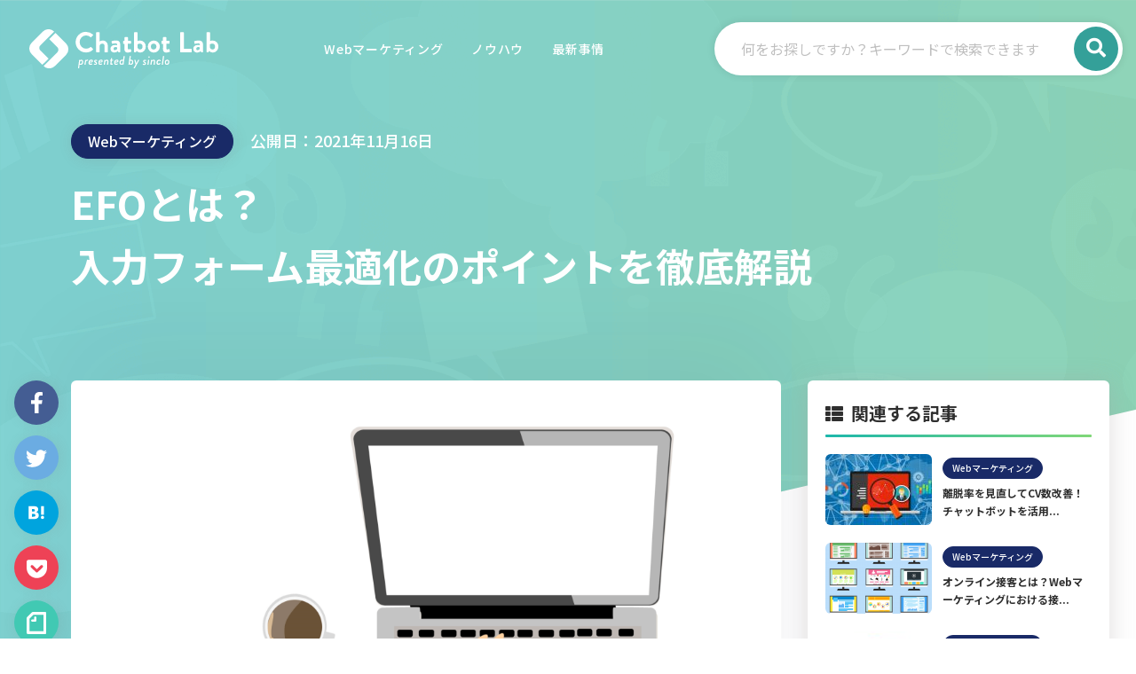

--- FILE ---
content_type: text/html; charset=UTF-8
request_url: https://chat.sinclo.jp/blog/webmarketing-44516/
body_size: 90160
content:
<!DOCTYPE html>
<html lang="ja">
<head>

<meta charset="UTF-8">
<meta name="format-detection" content="telephone=no">
<meta name="viewport" content="width=device-width, initial-scale=1.0, minimum-scale=1.0">
<meta http-equiv="X-UA-Compatible" content="IE=edge">

<!-- Google Tag Manager -->
<script>(function(w,d,s,l,i){w[l]=w[l]||[];w[l].push({'gtm.start':
new Date().getTime(),event:'gtm.js'});var f=d.getElementsByTagName(s)[0],
j=d.createElement(s),dl=l!='dataLayer'?'&l='+l:'';j.async=true;j.src=
'https://www.googletagmanager.com/gtm.js?id='+i+dl;f.parentNode.insertBefore(j,f);
})(window,document,'script','dataLayer','GTM-MJWD57M');</script>
<!-- End Google Tag Manager -->

<link rel="preconnect" href="https://fonts.googleapis.com">
<link rel="preconnect" href="https://fonts.gstatic.com" crossorigin>
<link href="https://fonts.googleapis.com/css2?family=Noto+Sans+JP:wght@400;500;700;900&display=swap" rel="stylesheet">
<link href="https://fonts.googleapis.com/css2?family=Quantico:ital,wght@0,400;0,700;1,400&display=swap" rel="stylesheet">
<link href="/wp/wp-content/themes/sinclo/assets/css/style.min.css?ver=20221019" rel="stylesheet">

<link href="/wp/wp-content/themes/sinclo/assets/css/blog.min.css?ver=20221019" rel="stylesheet">

<script data-cfasync="false" data-no-defer="1">var ewww_webp_supported=!1;function check_webp_feature(A,e){var w;e=void 0!==e?e:function(){},ewww_webp_supported?e(ewww_webp_supported):((w=new Image).onload=function(){ewww_webp_supported=0<w.width&&0<w.height,e&&e(ewww_webp_supported)},w.onerror=function(){e&&e(!1)},w.src="data:image/webp;base64,"+{alpha:"UklGRkoAAABXRUJQVlA4WAoAAAAQAAAAAAAAAAAAQUxQSAwAAAARBxAR/Q9ERP8DAABWUDggGAAAABQBAJ0BKgEAAQAAAP4AAA3AAP7mtQAAAA=="}[A])}check_webp_feature("alpha");</script><script data-cfasync="false" data-no-defer="1">var Arrive=function(c,w){"use strict";if(c.MutationObserver&&"undefined"!=typeof HTMLElement){var r,a=0,u=(r=HTMLElement.prototype.matches||HTMLElement.prototype.webkitMatchesSelector||HTMLElement.prototype.mozMatchesSelector||HTMLElement.prototype.msMatchesSelector,{matchesSelector:function(e,t){return e instanceof HTMLElement&&r.call(e,t)},addMethod:function(e,t,r){var a=e[t];e[t]=function(){return r.length==arguments.length?r.apply(this,arguments):"function"==typeof a?a.apply(this,arguments):void 0}},callCallbacks:function(e,t){t&&t.options.onceOnly&&1==t.firedElems.length&&(e=[e[0]]);for(var r,a=0;r=e[a];a++)r&&r.callback&&r.callback.call(r.elem,r.elem);t&&t.options.onceOnly&&1==t.firedElems.length&&t.me.unbindEventWithSelectorAndCallback.call(t.target,t.selector,t.callback)},checkChildNodesRecursively:function(e,t,r,a){for(var i,n=0;i=e[n];n++)r(i,t,a)&&a.push({callback:t.callback,elem:i}),0<i.childNodes.length&&u.checkChildNodesRecursively(i.childNodes,t,r,a)},mergeArrays:function(e,t){var r,a={};for(r in e)e.hasOwnProperty(r)&&(a[r]=e[r]);for(r in t)t.hasOwnProperty(r)&&(a[r]=t[r]);return a},toElementsArray:function(e){return e=void 0!==e&&("number"!=typeof e.length||e===c)?[e]:e}}),e=(l.prototype.addEvent=function(e,t,r,a){a={target:e,selector:t,options:r,callback:a,firedElems:[]};return this._beforeAdding&&this._beforeAdding(a),this._eventsBucket.push(a),a},l.prototype.removeEvent=function(e){for(var t,r=this._eventsBucket.length-1;t=this._eventsBucket[r];r--)e(t)&&(this._beforeRemoving&&this._beforeRemoving(t),(t=this._eventsBucket.splice(r,1))&&t.length&&(t[0].callback=null))},l.prototype.beforeAdding=function(e){this._beforeAdding=e},l.prototype.beforeRemoving=function(e){this._beforeRemoving=e},l),t=function(i,n){var o=new e,l=this,s={fireOnAttributesModification:!1};return o.beforeAdding(function(t){var e=t.target;e!==c.document&&e!==c||(e=document.getElementsByTagName("html")[0]);var r=new MutationObserver(function(e){n.call(this,e,t)}),a=i(t.options);r.observe(e,a),t.observer=r,t.me=l}),o.beforeRemoving(function(e){e.observer.disconnect()}),this.bindEvent=function(e,t,r){t=u.mergeArrays(s,t);for(var a=u.toElementsArray(this),i=0;i<a.length;i++)o.addEvent(a[i],e,t,r)},this.unbindEvent=function(){var r=u.toElementsArray(this);o.removeEvent(function(e){for(var t=0;t<r.length;t++)if(this===w||e.target===r[t])return!0;return!1})},this.unbindEventWithSelectorOrCallback=function(r){var a=u.toElementsArray(this),i=r,e="function"==typeof r?function(e){for(var t=0;t<a.length;t++)if((this===w||e.target===a[t])&&e.callback===i)return!0;return!1}:function(e){for(var t=0;t<a.length;t++)if((this===w||e.target===a[t])&&e.selector===r)return!0;return!1};o.removeEvent(e)},this.unbindEventWithSelectorAndCallback=function(r,a){var i=u.toElementsArray(this);o.removeEvent(function(e){for(var t=0;t<i.length;t++)if((this===w||e.target===i[t])&&e.selector===r&&e.callback===a)return!0;return!1})},this},i=new function(){var s={fireOnAttributesModification:!1,onceOnly:!1,existing:!1};function n(e,t,r){return!(!u.matchesSelector(e,t.selector)||(e._id===w&&(e._id=a++),-1!=t.firedElems.indexOf(e._id)))&&(t.firedElems.push(e._id),!0)}var c=(i=new t(function(e){var t={attributes:!1,childList:!0,subtree:!0};return e.fireOnAttributesModification&&(t.attributes=!0),t},function(e,i){e.forEach(function(e){var t=e.addedNodes,r=e.target,a=[];null!==t&&0<t.length?u.checkChildNodesRecursively(t,i,n,a):"attributes"===e.type&&n(r,i)&&a.push({callback:i.callback,elem:r}),u.callCallbacks(a,i)})})).bindEvent;return i.bindEvent=function(e,t,r){t=void 0===r?(r=t,s):u.mergeArrays(s,t);var a=u.toElementsArray(this);if(t.existing){for(var i=[],n=0;n<a.length;n++)for(var o=a[n].querySelectorAll(e),l=0;l<o.length;l++)i.push({callback:r,elem:o[l]});if(t.onceOnly&&i.length)return r.call(i[0].elem,i[0].elem);setTimeout(u.callCallbacks,1,i)}c.call(this,e,t,r)},i},o=new function(){var a={};function i(e,t){return u.matchesSelector(e,t.selector)}var n=(o=new t(function(){return{childList:!0,subtree:!0}},function(e,r){e.forEach(function(e){var t=e.removedNodes,e=[];null!==t&&0<t.length&&u.checkChildNodesRecursively(t,r,i,e),u.callCallbacks(e,r)})})).bindEvent;return o.bindEvent=function(e,t,r){t=void 0===r?(r=t,a):u.mergeArrays(a,t),n.call(this,e,t,r)},o};d(HTMLElement.prototype),d(NodeList.prototype),d(HTMLCollection.prototype),d(HTMLDocument.prototype),d(Window.prototype);var n={};return s(i,n,"unbindAllArrive"),s(o,n,"unbindAllLeave"),n}function l(){this._eventsBucket=[],this._beforeAdding=null,this._beforeRemoving=null}function s(e,t,r){u.addMethod(t,r,e.unbindEvent),u.addMethod(t,r,e.unbindEventWithSelectorOrCallback),u.addMethod(t,r,e.unbindEventWithSelectorAndCallback)}function d(e){e.arrive=i.bindEvent,s(i,e,"unbindArrive"),e.leave=o.bindEvent,s(o,e,"unbindLeave")}}(window,void 0),ewww_webp_supported=!1;function check_webp_feature(e,t){var r;ewww_webp_supported?t(ewww_webp_supported):((r=new Image).onload=function(){ewww_webp_supported=0<r.width&&0<r.height,t(ewww_webp_supported)},r.onerror=function(){t(!1)},r.src="data:image/webp;base64,"+{alpha:"UklGRkoAAABXRUJQVlA4WAoAAAAQAAAAAAAAAAAAQUxQSAwAAAARBxAR/Q9ERP8DAABWUDggGAAAABQBAJ0BKgEAAQAAAP4AAA3AAP7mtQAAAA==",animation:"UklGRlIAAABXRUJQVlA4WAoAAAASAAAAAAAAAAAAQU5JTQYAAAD/////AABBTk1GJgAAAAAAAAAAAAAAAAAAAGQAAABWUDhMDQAAAC8AAAAQBxAREYiI/gcA"}[e])}function ewwwLoadImages(e){if(e){for(var t=document.querySelectorAll(".batch-image img, .image-wrapper a, .ngg-pro-masonry-item a, .ngg-galleria-offscreen-seo-wrapper a"),r=0,a=t.length;r<a;r++)ewwwAttr(t[r],"data-src",t[r].getAttribute("data-webp")),ewwwAttr(t[r],"data-thumbnail",t[r].getAttribute("data-webp-thumbnail"));for(var i=document.querySelectorAll(".rev_slider ul li"),r=0,a=i.length;r<a;r++){ewwwAttr(i[r],"data-thumb",i[r].getAttribute("data-webp-thumb"));for(var n=1;n<11;)ewwwAttr(i[r],"data-param"+n,i[r].getAttribute("data-webp-param"+n)),n++}for(r=0,a=(i=document.querySelectorAll(".rev_slider img")).length;r<a;r++)ewwwAttr(i[r],"data-lazyload",i[r].getAttribute("data-webp-lazyload"));for(var o=document.querySelectorAll("div.woocommerce-product-gallery__image"),r=0,a=o.length;r<a;r++)ewwwAttr(o[r],"data-thumb",o[r].getAttribute("data-webp-thumb"))}for(var l=document.querySelectorAll("video"),r=0,a=l.length;r<a;r++)ewwwAttr(l[r],"poster",e?l[r].getAttribute("data-poster-webp"):l[r].getAttribute("data-poster-image"));for(var s,c=document.querySelectorAll("img.ewww_webp_lazy_load"),r=0,a=c.length;r<a;r++)e&&(ewwwAttr(c[r],"data-lazy-srcset",c[r].getAttribute("data-lazy-srcset-webp")),ewwwAttr(c[r],"data-srcset",c[r].getAttribute("data-srcset-webp")),ewwwAttr(c[r],"data-lazy-src",c[r].getAttribute("data-lazy-src-webp")),ewwwAttr(c[r],"data-src",c[r].getAttribute("data-src-webp")),ewwwAttr(c[r],"data-orig-file",c[r].getAttribute("data-webp-orig-file")),ewwwAttr(c[r],"data-medium-file",c[r].getAttribute("data-webp-medium-file")),ewwwAttr(c[r],"data-large-file",c[r].getAttribute("data-webp-large-file")),null!=(s=c[r].getAttribute("srcset"))&&!1!==s&&s.includes("R0lGOD")&&ewwwAttr(c[r],"src",c[r].getAttribute("data-lazy-src-webp"))),c[r].className=c[r].className.replace(/\bewww_webp_lazy_load\b/,"");for(var w=document.querySelectorAll(".ewww_webp"),r=0,a=w.length;r<a;r++)e?(ewwwAttr(w[r],"srcset",w[r].getAttribute("data-srcset-webp")),ewwwAttr(w[r],"src",w[r].getAttribute("data-src-webp")),ewwwAttr(w[r],"data-orig-file",w[r].getAttribute("data-webp-orig-file")),ewwwAttr(w[r],"data-medium-file",w[r].getAttribute("data-webp-medium-file")),ewwwAttr(w[r],"data-large-file",w[r].getAttribute("data-webp-large-file")),ewwwAttr(w[r],"data-large_image",w[r].getAttribute("data-webp-large_image")),ewwwAttr(w[r],"data-src",w[r].getAttribute("data-webp-src"))):(ewwwAttr(w[r],"srcset",w[r].getAttribute("data-srcset-img")),ewwwAttr(w[r],"src",w[r].getAttribute("data-src-img"))),w[r].className=w[r].className.replace(/\bewww_webp\b/,"ewww_webp_loaded");window.jQuery&&jQuery.fn.isotope&&jQuery.fn.imagesLoaded&&(jQuery(".fusion-posts-container-infinite").imagesLoaded(function(){jQuery(".fusion-posts-container-infinite").hasClass("isotope")&&jQuery(".fusion-posts-container-infinite").isotope()}),jQuery(".fusion-portfolio:not(.fusion-recent-works) .fusion-portfolio-wrapper").imagesLoaded(function(){jQuery(".fusion-portfolio:not(.fusion-recent-works) .fusion-portfolio-wrapper").isotope()}))}function ewwwWebPInit(e){ewwwLoadImages(e),ewwwNggLoadGalleries(e),document.arrive(".ewww_webp",function(){ewwwLoadImages(e)}),document.arrive(".ewww_webp_lazy_load",function(){ewwwLoadImages(e)}),document.arrive("videos",function(){ewwwLoadImages(e)}),"loading"==document.readyState?document.addEventListener("DOMContentLoaded",ewwwJSONParserInit):("undefined"!=typeof galleries&&ewwwNggParseGalleries(e),ewwwWooParseVariations(e))}function ewwwAttr(e,t,r){null!=r&&!1!==r&&e.setAttribute(t,r)}function ewwwJSONParserInit(){"undefined"!=typeof galleries&&check_webp_feature("alpha",ewwwNggParseGalleries),check_webp_feature("alpha",ewwwWooParseVariations)}function ewwwWooParseVariations(e){if(e)for(var t=document.querySelectorAll("form.variations_form"),r=0,a=t.length;r<a;r++){var i=t[r].getAttribute("data-product_variations"),n=!1;try{for(var o in i=JSON.parse(i))void 0!==i[o]&&void 0!==i[o].image&&(void 0!==i[o].image.src_webp&&(i[o].image.src=i[o].image.src_webp,n=!0),void 0!==i[o].image.srcset_webp&&(i[o].image.srcset=i[o].image.srcset_webp,n=!0),void 0!==i[o].image.full_src_webp&&(i[o].image.full_src=i[o].image.full_src_webp,n=!0),void 0!==i[o].image.gallery_thumbnail_src_webp&&(i[o].image.gallery_thumbnail_src=i[o].image.gallery_thumbnail_src_webp,n=!0),void 0!==i[o].image.thumb_src_webp&&(i[o].image.thumb_src=i[o].image.thumb_src_webp,n=!0));n&&ewwwAttr(t[r],"data-product_variations",JSON.stringify(i))}catch(e){}}}function ewwwNggParseGalleries(e){if(e)for(var t in galleries){var r=galleries[t];galleries[t].images_list=ewwwNggParseImageList(r.images_list)}}function ewwwNggLoadGalleries(e){e&&document.addEventListener("ngg.galleria.themeadded",function(e,t){window.ngg_galleria._create_backup=window.ngg_galleria.create,window.ngg_galleria.create=function(e,t){var r=$(e).data("id");return galleries["gallery_"+r].images_list=ewwwNggParseImageList(galleries["gallery_"+r].images_list),window.ngg_galleria._create_backup(e,t)}})}function ewwwNggParseImageList(e){for(var t in e){var r=e[t];if(void 0!==r["image-webp"]&&(e[t].image=r["image-webp"],delete e[t]["image-webp"]),void 0!==r["thumb-webp"]&&(e[t].thumb=r["thumb-webp"],delete e[t]["thumb-webp"]),void 0!==r.full_image_webp&&(e[t].full_image=r.full_image_webp,delete e[t].full_image_webp),void 0!==r.srcsets)for(var a in r.srcsets)nggSrcset=r.srcsets[a],void 0!==r.srcsets[a+"-webp"]&&(e[t].srcsets[a]=r.srcsets[a+"-webp"],delete e[t].srcsets[a+"-webp"]);if(void 0!==r.full_srcsets)for(var i in r.full_srcsets)nggFSrcset=r.full_srcsets[i],void 0!==r.full_srcsets[i+"-webp"]&&(e[t].full_srcsets[i]=r.full_srcsets[i+"-webp"],delete e[t].full_srcsets[i+"-webp"])}return e}check_webp_feature("alpha",ewwwWebPInit);</script><meta name='robots' content='index, follow, max-image-preview:large, max-snippet:-1, max-video-preview:-1' />
	<style>img:is([sizes="auto" i], [sizes^="auto," i]) { contain-intrinsic-size: 3000px 1500px }</style>
	
	<!-- This site is optimized with the Yoast SEO plugin v19.8 - https://yoast.com/wordpress/plugins/seo/ -->
	<title>EFOとは？入力フォーム最適化のポイントを徹底解説 | Chatbot Lab | チャットボットsinclo</title>
	<meta name="description" content="自社サイトの入力フォーム経由でのCVRが低迷し、お悩みではないでしょうか。入力フォームで離脱するユーザーが多い場合は、ページそのものに原因があるかもしれません。EFO（入力フォーム最適化）によって改善をはかり、CVアップを目指しましょう。" />
	<link rel="canonical" href="https://chat.sinclo.jp/blog/webmarketing-44516/" />
	<meta property="og:locale" content="ja_JP" />
	<meta property="og:type" content="article" />
	<meta property="og:title" content="EFOとは？入力フォーム最適化のポイントを徹底解説 | Chatbot Lab | チャットボットsinclo" />
	<meta property="og:description" content="自社サイトの入力フォーム経由でのCVRが低迷し、お悩みではないでしょうか。入力フォームで離脱するユーザーが多い場合は、ページそのものに原因があるかもしれません。EFO（入力フォーム最適化）によって改善をはかり、CVアップを目指しましょう。" />
	<meta property="og:url" content="https://chat.sinclo.jp/blog/webmarketing-44516/" />
	<meta property="og:site_name" content="チャットボットsinclo" />
	<meta property="article:publisher" content="https://ja-jp.facebook.com/pages/category/Product-Service/Sinclo%e3%82%b7%e3%83%b3%e3%82%af%e3%83%ad-877988069026710/" />
	<meta property="article:modified_time" content="2024-09-30T08:10:58+00:00" />
	<meta property="og:image" content="https://chat.sinclo.jp/wp/wp-content/uploads/sinclo-blog-thumbnail_webmarketing-44516-1.png" />
	<meta property="og:image:width" content="2343" />
	<meta property="og:image:height" content="1601" />
	<meta property="og:image:type" content="image/png" />
	<meta name="twitter:card" content="summary_large_image" />
	<meta name="twitter:label1" content="推定読み取り時間" />
	<meta name="twitter:data1" content="13分" />
	<script type="application/ld+json" class="yoast-schema-graph">{"@context":"https://schema.org","@graph":[{"@type":"WebPage","@id":"https://chat.sinclo.jp/blog/webmarketing-44516/","url":"https://chat.sinclo.jp/blog/webmarketing-44516/","name":"EFOとは？入力フォーム最適化のポイントを徹底解説 | Chatbot Lab | チャットボットsinclo","isPartOf":{"@id":"https://chat.sinclo.jp/#website"},"primaryImageOfPage":{"@id":"https://chat.sinclo.jp/blog/webmarketing-44516/#primaryimage"},"image":{"@id":"https://chat.sinclo.jp/blog/webmarketing-44516/#primaryimage"},"thumbnailUrl":"https://chat.sinclo.jp/wp/wp-content/uploads/sinclo-blog-thumbnail_webmarketing-44516-1.png","datePublished":"2021-11-16T06:42:00+00:00","dateModified":"2024-09-30T08:10:58+00:00","description":"自社サイトの入力フォーム経由でのCVRが低迷し、お悩みではないでしょうか。入力フォームで離脱するユーザーが多い場合は、ページそのものに原因があるかもしれません。EFO（入力フォーム最適化）によって改善をはかり、CVアップを目指しましょう。","breadcrumb":{"@id":"https://chat.sinclo.jp/blog/webmarketing-44516/#breadcrumb"},"inLanguage":"ja","potentialAction":[{"@type":"ReadAction","target":["https://chat.sinclo.jp/blog/webmarketing-44516/"]}]},{"@type":"ImageObject","inLanguage":"ja","@id":"https://chat.sinclo.jp/blog/webmarketing-44516/#primaryimage","url":"https://chat.sinclo.jp/wp/wp-content/uploads/sinclo-blog-thumbnail_webmarketing-44516-1.png","contentUrl":"https://chat.sinclo.jp/wp/wp-content/uploads/sinclo-blog-thumbnail_webmarketing-44516-1.png","width":2343,"height":1601},{"@type":"BreadcrumbList","@id":"https://chat.sinclo.jp/blog/webmarketing-44516/#breadcrumb","itemListElement":[{"@type":"ListItem","position":1,"name":"チャットボットsinclo TOP","item":"https://chat.sinclo.jp/"},{"@type":"ListItem","position":2,"name":"Chatbot Lab（チャットボットラボ）","item":"https://chat.sinclo.jp/blog/"},{"@type":"ListItem","position":3,"name":"EFOとは？入力フォーム最適化のポイントを徹底解説"}]},{"@type":"WebSite","@id":"https://chat.sinclo.jp/#website","url":"https://chat.sinclo.jp/","name":"チャットボットsinclo","description":"","publisher":{"@id":"https://chat.sinclo.jp/#organization"},"potentialAction":[{"@type":"SearchAction","target":{"@type":"EntryPoint","urlTemplate":"https://chat.sinclo.jp/?s={search_term_string}"},"query-input":"required name=search_term_string"}],"inLanguage":"ja"},{"@type":"Organization","@id":"https://chat.sinclo.jp/#organization","name":"株式会社エフ・コード","url":"https://chat.sinclo.jp/","sameAs":["https://ja-jp.facebook.com/pages/category/Product-Service/Sincloシンクロ-877988069026710/"],"logo":{"@type":"ImageObject","inLanguage":"ja","@id":"https://chat.sinclo.jp/#/schema/logo/image/","url":"https://chat.sinclo.jp/wp/wp-content/uploads/fcode_logo.png","contentUrl":"https://chat.sinclo.jp/wp/wp-content/uploads/fcode_logo.png","width":500,"height":104,"caption":"株式会社エフ・コード"},"image":{"@id":"https://chat.sinclo.jp/#/schema/logo/image/"}}]}</script>
	<!-- / Yoast SEO plugin. -->


<script type="text/javascript">
/* <![CDATA[ */
window._wpemojiSettings = {"baseUrl":"https:\/\/s.w.org\/images\/core\/emoji\/15.0.3\/72x72\/","ext":".png","svgUrl":"https:\/\/s.w.org\/images\/core\/emoji\/15.0.3\/svg\/","svgExt":".svg","source":{"concatemoji":"https:\/\/chat.sinclo.jp\/wp\/wp-includes\/js\/wp-emoji-release.min.js?ver=6.7.2"}};
/*! This file is auto-generated */
!function(i,n){var o,s,e;function c(e){try{var t={supportTests:e,timestamp:(new Date).valueOf()};sessionStorage.setItem(o,JSON.stringify(t))}catch(e){}}function p(e,t,n){e.clearRect(0,0,e.canvas.width,e.canvas.height),e.fillText(t,0,0);var t=new Uint32Array(e.getImageData(0,0,e.canvas.width,e.canvas.height).data),r=(e.clearRect(0,0,e.canvas.width,e.canvas.height),e.fillText(n,0,0),new Uint32Array(e.getImageData(0,0,e.canvas.width,e.canvas.height).data));return t.every(function(e,t){return e===r[t]})}function u(e,t,n){switch(t){case"flag":return n(e,"\ud83c\udff3\ufe0f\u200d\u26a7\ufe0f","\ud83c\udff3\ufe0f\u200b\u26a7\ufe0f")?!1:!n(e,"\ud83c\uddfa\ud83c\uddf3","\ud83c\uddfa\u200b\ud83c\uddf3")&&!n(e,"\ud83c\udff4\udb40\udc67\udb40\udc62\udb40\udc65\udb40\udc6e\udb40\udc67\udb40\udc7f","\ud83c\udff4\u200b\udb40\udc67\u200b\udb40\udc62\u200b\udb40\udc65\u200b\udb40\udc6e\u200b\udb40\udc67\u200b\udb40\udc7f");case"emoji":return!n(e,"\ud83d\udc26\u200d\u2b1b","\ud83d\udc26\u200b\u2b1b")}return!1}function f(e,t,n){var r="undefined"!=typeof WorkerGlobalScope&&self instanceof WorkerGlobalScope?new OffscreenCanvas(300,150):i.createElement("canvas"),a=r.getContext("2d",{willReadFrequently:!0}),o=(a.textBaseline="top",a.font="600 32px Arial",{});return e.forEach(function(e){o[e]=t(a,e,n)}),o}function t(e){var t=i.createElement("script");t.src=e,t.defer=!0,i.head.appendChild(t)}"undefined"!=typeof Promise&&(o="wpEmojiSettingsSupports",s=["flag","emoji"],n.supports={everything:!0,everythingExceptFlag:!0},e=new Promise(function(e){i.addEventListener("DOMContentLoaded",e,{once:!0})}),new Promise(function(t){var n=function(){try{var e=JSON.parse(sessionStorage.getItem(o));if("object"==typeof e&&"number"==typeof e.timestamp&&(new Date).valueOf()<e.timestamp+604800&&"object"==typeof e.supportTests)return e.supportTests}catch(e){}return null}();if(!n){if("undefined"!=typeof Worker&&"undefined"!=typeof OffscreenCanvas&&"undefined"!=typeof URL&&URL.createObjectURL&&"undefined"!=typeof Blob)try{var e="postMessage("+f.toString()+"("+[JSON.stringify(s),u.toString(),p.toString()].join(",")+"));",r=new Blob([e],{type:"text/javascript"}),a=new Worker(URL.createObjectURL(r),{name:"wpTestEmojiSupports"});return void(a.onmessage=function(e){c(n=e.data),a.terminate(),t(n)})}catch(e){}c(n=f(s,u,p))}t(n)}).then(function(e){for(var t in e)n.supports[t]=e[t],n.supports.everything=n.supports.everything&&n.supports[t],"flag"!==t&&(n.supports.everythingExceptFlag=n.supports.everythingExceptFlag&&n.supports[t]);n.supports.everythingExceptFlag=n.supports.everythingExceptFlag&&!n.supports.flag,n.DOMReady=!1,n.readyCallback=function(){n.DOMReady=!0}}).then(function(){return e}).then(function(){var e;n.supports.everything||(n.readyCallback(),(e=n.source||{}).concatemoji?t(e.concatemoji):e.wpemoji&&e.twemoji&&(t(e.twemoji),t(e.wpemoji)))}))}((window,document),window._wpemojiSettings);
/* ]]> */
</script>
<style id='wp-emoji-styles-inline-css' type='text/css'>

	img.wp-smiley, img.emoji {
		display: inline !important;
		border: none !important;
		box-shadow: none !important;
		height: 1em !important;
		width: 1em !important;
		margin: 0 0.07em !important;
		vertical-align: -0.1em !important;
		background: none !important;
		padding: 0 !important;
	}
</style>
<link rel='stylesheet' id='wp-block-library-css' href='https://chat.sinclo.jp/wp/wp-includes/css/dist/block-library/style.min.css?ver=6.7.2' type='text/css' media='all' />
<style id='classic-theme-styles-inline-css' type='text/css'>
/*! This file is auto-generated */
.wp-block-button__link{color:#fff;background-color:#32373c;border-radius:9999px;box-shadow:none;text-decoration:none;padding:calc(.667em + 2px) calc(1.333em + 2px);font-size:1.125em}.wp-block-file__button{background:#32373c;color:#fff;text-decoration:none}
</style>
<style id='global-styles-inline-css' type='text/css'>
:root{--wp--preset--aspect-ratio--square: 1;--wp--preset--aspect-ratio--4-3: 4/3;--wp--preset--aspect-ratio--3-4: 3/4;--wp--preset--aspect-ratio--3-2: 3/2;--wp--preset--aspect-ratio--2-3: 2/3;--wp--preset--aspect-ratio--16-9: 16/9;--wp--preset--aspect-ratio--9-16: 9/16;--wp--preset--color--black: #000000;--wp--preset--color--cyan-bluish-gray: #abb8c3;--wp--preset--color--white: #ffffff;--wp--preset--color--pale-pink: #f78da7;--wp--preset--color--vivid-red: #cf2e2e;--wp--preset--color--luminous-vivid-orange: #ff6900;--wp--preset--color--luminous-vivid-amber: #fcb900;--wp--preset--color--light-green-cyan: #7bdcb5;--wp--preset--color--vivid-green-cyan: #00d084;--wp--preset--color--pale-cyan-blue: #8ed1fc;--wp--preset--color--vivid-cyan-blue: #0693e3;--wp--preset--color--vivid-purple: #9b51e0;--wp--preset--gradient--vivid-cyan-blue-to-vivid-purple: linear-gradient(135deg,rgba(6,147,227,1) 0%,rgb(155,81,224) 100%);--wp--preset--gradient--light-green-cyan-to-vivid-green-cyan: linear-gradient(135deg,rgb(122,220,180) 0%,rgb(0,208,130) 100%);--wp--preset--gradient--luminous-vivid-amber-to-luminous-vivid-orange: linear-gradient(135deg,rgba(252,185,0,1) 0%,rgba(255,105,0,1) 100%);--wp--preset--gradient--luminous-vivid-orange-to-vivid-red: linear-gradient(135deg,rgba(255,105,0,1) 0%,rgb(207,46,46) 100%);--wp--preset--gradient--very-light-gray-to-cyan-bluish-gray: linear-gradient(135deg,rgb(238,238,238) 0%,rgb(169,184,195) 100%);--wp--preset--gradient--cool-to-warm-spectrum: linear-gradient(135deg,rgb(74,234,220) 0%,rgb(151,120,209) 20%,rgb(207,42,186) 40%,rgb(238,44,130) 60%,rgb(251,105,98) 80%,rgb(254,248,76) 100%);--wp--preset--gradient--blush-light-purple: linear-gradient(135deg,rgb(255,206,236) 0%,rgb(152,150,240) 100%);--wp--preset--gradient--blush-bordeaux: linear-gradient(135deg,rgb(254,205,165) 0%,rgb(254,45,45) 50%,rgb(107,0,62) 100%);--wp--preset--gradient--luminous-dusk: linear-gradient(135deg,rgb(255,203,112) 0%,rgb(199,81,192) 50%,rgb(65,88,208) 100%);--wp--preset--gradient--pale-ocean: linear-gradient(135deg,rgb(255,245,203) 0%,rgb(182,227,212) 50%,rgb(51,167,181) 100%);--wp--preset--gradient--electric-grass: linear-gradient(135deg,rgb(202,248,128) 0%,rgb(113,206,126) 100%);--wp--preset--gradient--midnight: linear-gradient(135deg,rgb(2,3,129) 0%,rgb(40,116,252) 100%);--wp--preset--font-size--small: 13px;--wp--preset--font-size--medium: 20px;--wp--preset--font-size--large: 36px;--wp--preset--font-size--x-large: 42px;--wp--preset--spacing--20: 0.44rem;--wp--preset--spacing--30: 0.67rem;--wp--preset--spacing--40: 1rem;--wp--preset--spacing--50: 1.5rem;--wp--preset--spacing--60: 2.25rem;--wp--preset--spacing--70: 3.38rem;--wp--preset--spacing--80: 5.06rem;--wp--preset--shadow--natural: 6px 6px 9px rgba(0, 0, 0, 0.2);--wp--preset--shadow--deep: 12px 12px 50px rgba(0, 0, 0, 0.4);--wp--preset--shadow--sharp: 6px 6px 0px rgba(0, 0, 0, 0.2);--wp--preset--shadow--outlined: 6px 6px 0px -3px rgba(255, 255, 255, 1), 6px 6px rgba(0, 0, 0, 1);--wp--preset--shadow--crisp: 6px 6px 0px rgba(0, 0, 0, 1);}:where(.is-layout-flex){gap: 0.5em;}:where(.is-layout-grid){gap: 0.5em;}body .is-layout-flex{display: flex;}.is-layout-flex{flex-wrap: wrap;align-items: center;}.is-layout-flex > :is(*, div){margin: 0;}body .is-layout-grid{display: grid;}.is-layout-grid > :is(*, div){margin: 0;}:where(.wp-block-columns.is-layout-flex){gap: 2em;}:where(.wp-block-columns.is-layout-grid){gap: 2em;}:where(.wp-block-post-template.is-layout-flex){gap: 1.25em;}:where(.wp-block-post-template.is-layout-grid){gap: 1.25em;}.has-black-color{color: var(--wp--preset--color--black) !important;}.has-cyan-bluish-gray-color{color: var(--wp--preset--color--cyan-bluish-gray) !important;}.has-white-color{color: var(--wp--preset--color--white) !important;}.has-pale-pink-color{color: var(--wp--preset--color--pale-pink) !important;}.has-vivid-red-color{color: var(--wp--preset--color--vivid-red) !important;}.has-luminous-vivid-orange-color{color: var(--wp--preset--color--luminous-vivid-orange) !important;}.has-luminous-vivid-amber-color{color: var(--wp--preset--color--luminous-vivid-amber) !important;}.has-light-green-cyan-color{color: var(--wp--preset--color--light-green-cyan) !important;}.has-vivid-green-cyan-color{color: var(--wp--preset--color--vivid-green-cyan) !important;}.has-pale-cyan-blue-color{color: var(--wp--preset--color--pale-cyan-blue) !important;}.has-vivid-cyan-blue-color{color: var(--wp--preset--color--vivid-cyan-blue) !important;}.has-vivid-purple-color{color: var(--wp--preset--color--vivid-purple) !important;}.has-black-background-color{background-color: var(--wp--preset--color--black) !important;}.has-cyan-bluish-gray-background-color{background-color: var(--wp--preset--color--cyan-bluish-gray) !important;}.has-white-background-color{background-color: var(--wp--preset--color--white) !important;}.has-pale-pink-background-color{background-color: var(--wp--preset--color--pale-pink) !important;}.has-vivid-red-background-color{background-color: var(--wp--preset--color--vivid-red) !important;}.has-luminous-vivid-orange-background-color{background-color: var(--wp--preset--color--luminous-vivid-orange) !important;}.has-luminous-vivid-amber-background-color{background-color: var(--wp--preset--color--luminous-vivid-amber) !important;}.has-light-green-cyan-background-color{background-color: var(--wp--preset--color--light-green-cyan) !important;}.has-vivid-green-cyan-background-color{background-color: var(--wp--preset--color--vivid-green-cyan) !important;}.has-pale-cyan-blue-background-color{background-color: var(--wp--preset--color--pale-cyan-blue) !important;}.has-vivid-cyan-blue-background-color{background-color: var(--wp--preset--color--vivid-cyan-blue) !important;}.has-vivid-purple-background-color{background-color: var(--wp--preset--color--vivid-purple) !important;}.has-black-border-color{border-color: var(--wp--preset--color--black) !important;}.has-cyan-bluish-gray-border-color{border-color: var(--wp--preset--color--cyan-bluish-gray) !important;}.has-white-border-color{border-color: var(--wp--preset--color--white) !important;}.has-pale-pink-border-color{border-color: var(--wp--preset--color--pale-pink) !important;}.has-vivid-red-border-color{border-color: var(--wp--preset--color--vivid-red) !important;}.has-luminous-vivid-orange-border-color{border-color: var(--wp--preset--color--luminous-vivid-orange) !important;}.has-luminous-vivid-amber-border-color{border-color: var(--wp--preset--color--luminous-vivid-amber) !important;}.has-light-green-cyan-border-color{border-color: var(--wp--preset--color--light-green-cyan) !important;}.has-vivid-green-cyan-border-color{border-color: var(--wp--preset--color--vivid-green-cyan) !important;}.has-pale-cyan-blue-border-color{border-color: var(--wp--preset--color--pale-cyan-blue) !important;}.has-vivid-cyan-blue-border-color{border-color: var(--wp--preset--color--vivid-cyan-blue) !important;}.has-vivid-purple-border-color{border-color: var(--wp--preset--color--vivid-purple) !important;}.has-vivid-cyan-blue-to-vivid-purple-gradient-background{background: var(--wp--preset--gradient--vivid-cyan-blue-to-vivid-purple) !important;}.has-light-green-cyan-to-vivid-green-cyan-gradient-background{background: var(--wp--preset--gradient--light-green-cyan-to-vivid-green-cyan) !important;}.has-luminous-vivid-amber-to-luminous-vivid-orange-gradient-background{background: var(--wp--preset--gradient--luminous-vivid-amber-to-luminous-vivid-orange) !important;}.has-luminous-vivid-orange-to-vivid-red-gradient-background{background: var(--wp--preset--gradient--luminous-vivid-orange-to-vivid-red) !important;}.has-very-light-gray-to-cyan-bluish-gray-gradient-background{background: var(--wp--preset--gradient--very-light-gray-to-cyan-bluish-gray) !important;}.has-cool-to-warm-spectrum-gradient-background{background: var(--wp--preset--gradient--cool-to-warm-spectrum) !important;}.has-blush-light-purple-gradient-background{background: var(--wp--preset--gradient--blush-light-purple) !important;}.has-blush-bordeaux-gradient-background{background: var(--wp--preset--gradient--blush-bordeaux) !important;}.has-luminous-dusk-gradient-background{background: var(--wp--preset--gradient--luminous-dusk) !important;}.has-pale-ocean-gradient-background{background: var(--wp--preset--gradient--pale-ocean) !important;}.has-electric-grass-gradient-background{background: var(--wp--preset--gradient--electric-grass) !important;}.has-midnight-gradient-background{background: var(--wp--preset--gradient--midnight) !important;}.has-small-font-size{font-size: var(--wp--preset--font-size--small) !important;}.has-medium-font-size{font-size: var(--wp--preset--font-size--medium) !important;}.has-large-font-size{font-size: var(--wp--preset--font-size--large) !important;}.has-x-large-font-size{font-size: var(--wp--preset--font-size--x-large) !important;}
:where(.wp-block-post-template.is-layout-flex){gap: 1.25em;}:where(.wp-block-post-template.is-layout-grid){gap: 1.25em;}
:where(.wp-block-columns.is-layout-flex){gap: 2em;}:where(.wp-block-columns.is-layout-grid){gap: 2em;}
:root :where(.wp-block-pullquote){font-size: 1.5em;line-height: 1.6;}
</style>
<link rel="https://api.w.org/" href="https://chat.sinclo.jp/wp-json/" /><link rel="alternate" title="JSON" type="application/json" href="https://chat.sinclo.jp/wp-json/wp/v2/blog/9176" /><link rel="EditURI" type="application/rsd+xml" title="RSD" href="https://chat.sinclo.jp/wp/xmlrpc.php?rsd" />
<meta name="generator" content="WordPress 6.7.2" />
<link rel='shortlink' href='https://chat.sinclo.jp/?p=9176' />
<link rel="alternate" title="oEmbed (JSON)" type="application/json+oembed" href="https://chat.sinclo.jp/wp-json/oembed/1.0/embed?url=https%3A%2F%2Fchat.sinclo.jp%2Fblog%2Fwebmarketing-44516%2F" />
<link rel="alternate" title="oEmbed (XML)" type="text/xml+oembed" href="https://chat.sinclo.jp/wp-json/oembed/1.0/embed?url=https%3A%2F%2Fchat.sinclo.jp%2Fblog%2Fwebmarketing-44516%2F&#038;format=xml" />
<style>.wp-block-gallery.is-cropped .blocks-gallery-item picture{height:100%;width:100%;}</style><link rel="icon" href="https://chat.sinclo.jp/wp/wp-content/uploads/favicon.ico" sizes="32x32" />
<link rel="icon" href="https://chat.sinclo.jp/wp/wp-content/uploads/favicon.ico" sizes="192x192" />
<link rel="apple-touch-icon" href="https://chat.sinclo.jp/wp/wp-content/uploads/favicon.ico" />
<meta name="msapplication-TileImage" content="https://chat.sinclo.jp/wp/wp-content/uploads/favicon.ico" />
<noscript><style id="rocket-lazyload-nojs-css">.rll-youtube-player, [data-lazy-src]{display:none !important;}</style></noscript></head>

<body id="id-blog-single" class="dir-blog">
<script data-cfasync="false" data-no-defer="1">if(typeof ewww_webp_supported==="undefined"){var ewww_webp_supported=!1}if(ewww_webp_supported){document.body.classList.add("webp-support")}</script>

<!-- Google Tag Manager (noscript) -->
<noscript><iframe src="https://www.googletagmanager.com/ns.html?id=GTM-MJWD57M"
height="0" width="0" style="display:none;visibility:hidden"></iframe></noscript>
<!-- End Google Tag Manager (noscript) -->


	
<div class="l-head is-type-blog js-head js-menu-tar">
	<header class="l-header">
		<div class="l-header__wrap">
			<div class="l-header__menu">
				<a href="/blog/" class="l-header__logo">
					<img src="/wp/wp-content/themes/sinclo/assets/img/common/logo/lab_logo.svg" width="213" height="46" alt="Chatbot Lab（チャットボットラボ）" data-no-lazy="1">
				</a>
				<nav class="l-gnavi pc">
					<div class="l-gnavi__inner">
						<ul class="l-gnavi__list">

													<li class="l-gnavi__item">
								<a href="/blog/category/webmarketing/" class="l-gnavi__anchor ">Webマーケティング</a>
							</li>
													<li class="l-gnavi__item">
								<a href="/blog/category/useful/" class="l-gnavi__anchor ">ノウハウ</a>
							</li>
													<li class="l-gnavi__item">
								<a href="/blog/category/information/" class="l-gnavi__anchor ">最新事情</a>
							</li>
												</ul>
					</div>
				</nav>
			</div>

			<div class="l-header__search pc">
				<div class="l-search">
					<div class="l-search__inner">
						<form method="get" action="/blog/">
							<input type="search" class="l-search__input" name="s" placeholder="何をお探しですか？キーワードで検索できます" value="" />
							<button type="submit" class="l-search__btn" aria-label="search"><span><i class="fas fa-search"></i></span></button>
						</form>
					</div>
				</div>
			</div>
		</div>
	</header>

	<div class="l-header__sp">
		<a href="/blog/" class="l-header__logo">
			<img src="/wp/wp-content/themes/sinclo/assets/img/common/logo/lab_logo.svg" width="213" height="46" alt="Chatbot Lab（チャットボットラボ）" data-no-lazy="1">
		</a>
		<button type="button" class="l-header__spMenu js-side-menu-btn">
			<span class="l-header__spMenu__inner">
				<span></span>
				<span></span>
				<span></span>
			</span>
		</button>
	</div>
</div>

<div class="l-conts is-type--blog">
	<main class="l-main">
		<div class="l-mv">
			<div class="l-mv__inner">
				<div class="l-mv__cat">
																		<a href="/blog/category/webmarketing/" class="c-cat is-type02">Webマーケティング</a>
																<time class="l-mv__date" datetime="2021-11-16">公開日：2021年11月16日</time>
				</div>

				<h1 class="l-mv__main">
					<span class="l-mv__ja">EFOとは？<br class="pc">入力フォーム最適化のポイントを徹底解説</span>
				</h1>
			</div>
		</div>

		<div class="l-main__inner is-column--two is-type--single">

			<div class="l-main__body">

				<article class="c-article">
					<div class="c-article__inner">
						<div class="c-article__contents js-entry-content">
							
<figure class="wp-block-image size-large"><img fetchpriority="high" decoding="async" width="1024" height="700" src="data:image/svg+xml,%3Csvg%20xmlns='http://www.w3.org/2000/svg'%20viewBox='0%200%201024%20700'%3E%3C/svg%3E" alt="" class="wp-image-9180 ewww_webp_lazy_load" data-lazy-srcset="https://chat.sinclo.jp/wp/wp-content/uploads/sinclo-blog-thumbnail_webmarketing-44516-1-1024x700.png 1024w, https://chat.sinclo.jp/wp/wp-content/uploads/sinclo-blog-thumbnail_webmarketing-44516-1-300x205.png 300w, https://chat.sinclo.jp/wp/wp-content/uploads/sinclo-blog-thumbnail_webmarketing-44516-1-768x525.png 768w, https://chat.sinclo.jp/wp/wp-content/uploads/sinclo-blog-thumbnail_webmarketing-44516-1-1536x1050.png 1536w, https://chat.sinclo.jp/wp/wp-content/uploads/sinclo-blog-thumbnail_webmarketing-44516-1-2048x1399.png 2048w" data-lazy-sizes="(max-width: 1024px) 100vw, 1024px" data-lazy-src="https://chat.sinclo.jp/wp/wp-content/uploads/sinclo-blog-thumbnail_webmarketing-44516-1-1024x700.png" data-lazy-src-webp="https://chat.sinclo.jp/wp/wp-content/uploads/sinclo-blog-thumbnail_webmarketing-44516-1-1024x700.png.webp" data-lazy-srcset-webp="https://chat.sinclo.jp/wp/wp-content/uploads/sinclo-blog-thumbnail_webmarketing-44516-1-1024x700.png.webp 1024w, https://chat.sinclo.jp/wp/wp-content/uploads/sinclo-blog-thumbnail_webmarketing-44516-1-300x205.png.webp 300w, https://chat.sinclo.jp/wp/wp-content/uploads/sinclo-blog-thumbnail_webmarketing-44516-1-768x525.png.webp 768w, https://chat.sinclo.jp/wp/wp-content/uploads/sinclo-blog-thumbnail_webmarketing-44516-1-1536x1050.png.webp 1536w, https://chat.sinclo.jp/wp/wp-content/uploads/sinclo-blog-thumbnail_webmarketing-44516-1-2048x1399.png.webp 2048w" /><noscript><img fetchpriority="high" decoding="async" width="1024" height="700" src="https://chat.sinclo.jp/wp/wp-content/uploads/sinclo-blog-thumbnail_webmarketing-44516-1-1024x700.png" alt="" class="wp-image-9180" srcset="https://chat.sinclo.jp/wp/wp-content/uploads/sinclo-blog-thumbnail_webmarketing-44516-1-1024x700.png 1024w, https://chat.sinclo.jp/wp/wp-content/uploads/sinclo-blog-thumbnail_webmarketing-44516-1-300x205.png 300w, https://chat.sinclo.jp/wp/wp-content/uploads/sinclo-blog-thumbnail_webmarketing-44516-1-768x525.png 768w, https://chat.sinclo.jp/wp/wp-content/uploads/sinclo-blog-thumbnail_webmarketing-44516-1-1536x1050.png 1536w, https://chat.sinclo.jp/wp/wp-content/uploads/sinclo-blog-thumbnail_webmarketing-44516-1-2048x1399.png 2048w" sizes="(max-width: 1024px) 100vw, 1024px" /></noscript></figure>



<p id="block-5c342166-8748-404d-bdbe-95c57e8171c6"><br>自社サイトの入力フォーム経由でのCVRが低迷し、お悩みではないでしょうか。入力フォームで離脱するユーザーが多い場合は、ページそのものに原因があるかもしれません。EFO（入力フォーム最適化）によって改善をはかり、CVアップを目指しましょう。</p>



<p id="block-261b49e7-435c-4368-9704-524f65dbaa2e">ここでは、EFOの基礎知識や、ユーザーが入力フォームから離脱する原因、その改善策をお伝えします。また、EFOの効果を最大化するツールとして、チャットボットを取り上げます。Webマーケティングのご担当者様は、ぜひ参考にお読みください。</p>



<div id="toc"></div>



<figure class="wp-block-image size-full"><a href="https://chat.sinclo.jp/download/introduction/" target="_blank" rel="noopener"><img decoding="async" width="740" height="300" src="data:image/svg+xml,%3Csvg%20xmlns='http://www.w3.org/2000/svg'%20viewBox='0%200%20740%20300'%3E%3C/svg%3E" alt="【sincloサービス資料】まずはこちらから！「3分でわかる」sincloサービス資料！～チャットボット型Web接客ツール「sinclo」の紹介とチャットボットでできることをわかりやすく解説しています。" class="wp-image-9155 ewww_webp_lazy_load" data-lazy-srcset="https://chat.sinclo.jp/wp/wp-content/uploads/download_banner01.png 740w, https://chat.sinclo.jp/wp/wp-content/uploads/download_banner01-300x122.png 300w" data-lazy-sizes="(max-width: 740px) 100vw, 740px" data-lazy-src="https://chat.sinclo.jp/wp/wp-content/uploads/download_banner01.png" data-lazy-src-webp="https://chat.sinclo.jp/wp/wp-content/uploads/download_banner01.png.webp" data-lazy-srcset-webp="https://chat.sinclo.jp/wp/wp-content/uploads/download_banner01.png.webp 740w, https://chat.sinclo.jp/wp/wp-content/uploads/download_banner01-300x122.png.webp 300w" /><noscript><img decoding="async" width="740" height="300" src="https://chat.sinclo.jp/wp/wp-content/uploads/download_banner01.png" alt="【sincloサービス資料】まずはこちらから！「3分でわかる」sincloサービス資料！～チャットボット型Web接客ツール「sinclo」の紹介とチャットボットでできることをわかりやすく解説しています。" class="wp-image-9155" srcset="https://chat.sinclo.jp/wp/wp-content/uploads/download_banner01.png 740w, https://chat.sinclo.jp/wp/wp-content/uploads/download_banner01-300x122.png 300w" sizes="(max-width: 740px) 100vw, 740px" /></noscript></a></figure>



<h2 class="wp-block-heading">EFOとは？</h2>



<p>初めに、EFOの基礎知識をお伝えします。用語の意味や、ビジネスシーンでの重要性などの基本を押さえておきましょう。</p>



<h3 class="wp-block-heading">EFOの概要</h3>



<p>EFOとは、「Entry Form Optimization」の略語です。日本語で<strong>「入力フォーム最適化」</strong>の意味があります。入力フォームとは、Webサイトにおいてユーザーが情報を入力する部分を指します。主に設置される場所は、商品の購入・会員サイトへの登録・資料請求などのページです。CVの直前でユーザーが利用することから、Webサイトの成果に与える影響が大きいと考えられています。</p>



<h3 class="wp-block-heading">EFOの重要性</h3>



<p>なぜWebマーケティングにおいてEFO（入力フォーム最適化）が重視されているのでしょうか。</p>



<p>1つの理由は、<strong>入力フォームでの離脱が、CVの低下に直結するため</strong>です。ユーザーが何らかの原因によって、入力フォームの段階で離脱している場合は、CV獲得のチャンスを逃している状態といえます。反対にいうと、入力フォームを改善するだけでCVRが高まる可能性が十分にあるということです。このように、<strong>CV獲得につながりやすい施策であり、Webマーケティングの強化が期待できることから、EFOが重要</strong>とされています。</p>



<p>もう1つの理由として、<strong>企業やブランドに対するイメージの問題</strong>が挙げられます。入力フォームのユーザビリティが悪いと、ユーザーは登録や購入といったサイト訪問の目的を達成できないことも。こうして入力フォームで不満やストレスを感じると、転じて自社の商品・サービスに悪い印象を抱いてしまうケースも少なくありません。<strong>ユーザーが快適に利用しやすいよう、配慮しながら入力フォームを設計すると、CV獲得以外の面でもメリットが期待できる</strong>のです。</p>



<h2 class="wp-block-heading">入力フォームでユーザーを離脱させる3つの原因と改善策</h2>



<figure class="wp-block-image size-large"><img decoding="async" width="1024" height="683" src="data:image/svg+xml,%3Csvg%20xmlns='http://www.w3.org/2000/svg'%20viewBox='0%200%201024%20683'%3E%3C/svg%3E" alt="" class="wp-image-9178 ewww_webp_lazy_load" data-lazy-srcset="https://chat.sinclo.jp/wp/wp-content/uploads/sinclo-blog-thumbnail_webmarketing-44516-2-1024x683.png 1024w, https://chat.sinclo.jp/wp/wp-content/uploads/sinclo-blog-thumbnail_webmarketing-44516-2-300x200.png 300w, https://chat.sinclo.jp/wp/wp-content/uploads/sinclo-blog-thumbnail_webmarketing-44516-2-768x512.png 768w, https://chat.sinclo.jp/wp/wp-content/uploads/sinclo-blog-thumbnail_webmarketing-44516-2-1536x1024.png 1536w, https://chat.sinclo.jp/wp/wp-content/uploads/sinclo-blog-thumbnail_webmarketing-44516-2.png 1800w" data-lazy-sizes="(max-width: 1024px) 100vw, 1024px" data-lazy-src="https://chat.sinclo.jp/wp/wp-content/uploads/sinclo-blog-thumbnail_webmarketing-44516-2-1024x683.png" data-lazy-src-webp="https://chat.sinclo.jp/wp/wp-content/uploads/sinclo-blog-thumbnail_webmarketing-44516-2-1024x683.png.webp" data-lazy-srcset-webp="https://chat.sinclo.jp/wp/wp-content/uploads/sinclo-blog-thumbnail_webmarketing-44516-2-1024x683.png.webp 1024w, https://chat.sinclo.jp/wp/wp-content/uploads/sinclo-blog-thumbnail_webmarketing-44516-2-300x200.png.webp 300w, https://chat.sinclo.jp/wp/wp-content/uploads/sinclo-blog-thumbnail_webmarketing-44516-2-768x512.png.webp 768w, https://chat.sinclo.jp/wp/wp-content/uploads/sinclo-blog-thumbnail_webmarketing-44516-2-1536x1024.png.webp 1536w, https://chat.sinclo.jp/wp/wp-content/uploads/sinclo-blog-thumbnail_webmarketing-44516-2.png.webp 1800w" /><noscript><img decoding="async" width="1024" height="683" src="https://chat.sinclo.jp/wp/wp-content/uploads/sinclo-blog-thumbnail_webmarketing-44516-2-1024x683.png" alt="" class="wp-image-9178" srcset="https://chat.sinclo.jp/wp/wp-content/uploads/sinclo-blog-thumbnail_webmarketing-44516-2-1024x683.png 1024w, https://chat.sinclo.jp/wp/wp-content/uploads/sinclo-blog-thumbnail_webmarketing-44516-2-300x200.png 300w, https://chat.sinclo.jp/wp/wp-content/uploads/sinclo-blog-thumbnail_webmarketing-44516-2-768x512.png 768w, https://chat.sinclo.jp/wp/wp-content/uploads/sinclo-blog-thumbnail_webmarketing-44516-2-1536x1024.png 1536w, https://chat.sinclo.jp/wp/wp-content/uploads/sinclo-blog-thumbnail_webmarketing-44516-2.png 1800w" sizes="(max-width: 1024px) 100vw, 1024px" /></noscript></figure>



<p>WebサイトのCV直前にある入力フォーム。一体なぜ、ユーザーを離脱させてしまうのでしょうか。ここでは、よくある原因と、EFOによる改善策をご紹介します。</p>



<h3 class="wp-block-heading">【1】視認性が悪い</h3>



<p><strong>入力フォームの見づらさが、ユーザーの離脱を招いているケース</strong>です。おしゃれな配色やデザインを重視した結果、画面が見えにくい状態になっていないでしょうか。レイアウトが整理されておらず、ごちゃごちゃとした煩雑な印象になってしまうケースも少なくありません。また、<strong>文字サイズが小さすぎたり、特殊なフォントを使用して読みづらくなっていたりしないか、注意が必要</strong>です。</p>



<p>こうした視認性の悪さは、入力フォームの色使い・配置・文字などを見直すことで改善できる可能性があります。<strong>色数は必要最小限に抑えながらも、強調したい部分へ効果的に色を使い、メリハリをつけるのがポイント</strong>です。入力欄は、PCやスマートフォンなどで操作しやすいよう、上から下へ順に配置しましょう。ターゲットの年齢層が高い場合は、文字サイズをやや大きめに設定するのも1つの手です。</p>



<h3 class="wp-block-heading">【2】入力しにくい</h3>



<p>フォームでの入力のしにくさは、ユーザーのストレスにつながりかねません。よくある失敗例として挙げられるのは、<strong>入力項目数やページ数などが多すぎるケース</strong>です。ユーザーの手間を増やすと、入力の途中で離脱してしまうおそれがあります。また、<strong>ページの読み込みが遅かったり、再入力の手間がかかったりするのも、離脱の原因の1つ</strong>です。一度入力を済ませたユーザーも、再入力を求められるとモチベーションが低下し、離脱しやすくなるでしょう。</p>



<p>対策としてまず取り組みたいのは、<strong>入力項目数をできるだけ削減し、必要最低限にとどめる</strong>ことです。入力必須の項目があれば、明確に区別しておくと良いでしょう。また、<strong>ユーザーの入力をサポートし、負担を減らす対策も有効</strong>です。住所欄に自動入力を導入したり、ラジオボタンやドロップダウンリストによる選択式にしたりするだけでも、入力の手間を減らせます。万が一、入力エラーが発生した場合に備えて、再入力が不要な設定としておくのも大切です。</p>



<h3 class="wp-block-heading">【3】信頼性が低い</h3>



<p>入力フォームを利用するユーザーは、重要な個人情報を入力する前に、Webサイトの信頼性を見極めています。オンラインでは悪質な手口による情報漏えいの被害が跡を絶ちません。そのため、入力フォームでセキュリティ上の不安を感じたり、自身のメリットが不明であったりする場合は、手続きを断念してしまうことも。<strong>セキュリティの安全を確保し、信頼性を高めることもEFOの大切なポイント</strong>となります。</p>



<p>Webサイトのセキュリティ対策や、個人情報の取り扱いについては、サイト上に明記しておきましょう。「個人情報保護方針（プライバシーポリシー）」を掲載するほか、企業で取得したプライバシーマークなどを表示すると、信頼を確保しやすくなります。また、<strong>入力フォームを利用するユーザーへ向けてメリットを提示するのも有効な対策</strong>です。たとえば「会員登録して10%割引クーポンをゲットしよう！」といった表現を採用し、モチベーションを高める方法も検討しましょう。</p>



<h2 class="wp-block-heading">ユーザーの離脱を防ぐチャットボットとは？</h2>



<p>ここまで、入力フォームの改善策をご紹介しました。EFOには、入力フォームを見直すほかに、ツールの導入によってCV獲得を強化する手法もあります。そこで注目されているのが、<strong>Webサイトの訪問者へ積極的なアプローチを行い、CV獲得につなげる「チャットボット」</strong>です。</p>



<p>チャットボットとは、チャット形式でユーザーと自動的にコミュニケーションを取れるツールです。Webサイトに設置することで、EFOをはじめとしたWebマーケティングの施策に活用できます。オペレーターによる有人対応と切り替え可能なハイブリッド型のツールもあり、Web接客にも対応可能です。</p>



<p>チャットボットは、会話形式の自然な流れでユーザーをCVへと誘導します。<strong>チャットの画面上で問い合わせや申し込みを完結することも可能で、入力フォーム以外でのCV獲得を期待できるのがメリット</strong>です。入力フォームと比較して、ユーザーが容易に入力しやすく、EFOツールとしても活躍します。また、<strong>データ分析が可能な点もメリットの1つ</strong>です。ユーザーとの会話履歴を確認すれば、現状の課題を発見して、改善策へつなげられます。</p>



<p>なかにはEFOに役立つ機能を搭載したチャットボットもあるため、対策として導入を検討してはいかがでしょうか。</p>



<h2 class="wp-block-heading">EFOの効果を最大化する「sinclo」の機能</h2>



<p>チャットボットは、Webサイトにおけるユーザーの離脱防止対策としても採用されています。<strong>「<a rel="noreferrer noopener" href="/" target="_blank">sinclo</a>」のチャットツールは、EFOの効果を最大化する独自の機能を搭載しているのが特徴</strong>です。ここでは、注目の2つの機能をご紹介します。</p>



<h3 class="wp-block-heading">【独自機能】一括ヒアリング（署名整形）</h3>


<div class="wp-block-image">
<figure class="aligncenter size-full"><img decoding="async" width="300" height="441" src="data:image/svg+xml,%3Csvg%20xmlns='http://www.w3.org/2000/svg'%20viewBox='0%200%20300%20441'%3E%3C/svg%3E" alt="" class="wp-image-8268" data-lazy-src="https://chat.sinclo.jp/wp/wp-content/uploads/signature-analysis.gif"/><noscript><img decoding="async" width="300" height="441" src="https://chat.sinclo.jp/wp/wp-content/uploads/signature-analysis.gif" alt="" class="wp-image-8268"/></noscript></figure></div>


<p>一括ヒアリング（署名整形）は、主にBtoBのビジネスで有効な「<a rel="noreferrer noopener" href="/" target="_blank">sinclo</a>」の独自機能です。チャット上でユーザーをサポートすることで、煩わしい入力作業の手間を減らし、CV獲得を促します。ユーザー側の使い方はシンプルで簡単です。<strong>普段使用しているメールの署名欄をコピーしたら、チャット画面にペーストして送信するだけで問い合わせや申し込みの手続きが完了</strong>します。その後は、入力された顧客情報をAIが解析。必要な項目を自動で振り分けるので、社内の受付業務もスムーズです。EFOの一環として導入することで、<strong>WebサイトのCVR向上に大きく貢献</strong>します。</p>



<h3 class="wp-block-heading">【注目機能】離脱防止設定</h3>



<figure class="wp-block-image size-full"><img decoding="async" width="1024" height="703" src="data:image/svg+xml,%3Csvg%20xmlns='http://www.w3.org/2000/svg'%20viewBox='0%200%201024%20703'%3E%3C/svg%3E" alt="" class="wp-image-9179 ewww_webp_lazy_load" data-lazy-srcset="https://chat.sinclo.jp/wp/wp-content/uploads/efo_widget_sample.png 1024w, https://chat.sinclo.jp/wp/wp-content/uploads/efo_widget_sample-300x206.png 300w, https://chat.sinclo.jp/wp/wp-content/uploads/efo_widget_sample-768x527.png 768w" data-lazy-sizes="(max-width: 1024px) 100vw, 1024px" data-lazy-src="https://chat.sinclo.jp/wp/wp-content/uploads/efo_widget_sample.png" data-lazy-src-webp="https://chat.sinclo.jp/wp/wp-content/uploads/efo_widget_sample.png.webp" data-lazy-srcset-webp="https://chat.sinclo.jp/wp/wp-content/uploads/efo_widget_sample.png.webp 1024w, https://chat.sinclo.jp/wp/wp-content/uploads/efo_widget_sample-300x206.png.webp 300w, https://chat.sinclo.jp/wp/wp-content/uploads/efo_widget_sample-768x527.png.webp 768w" /><noscript><img decoding="async" width="1024" height="703" src="https://chat.sinclo.jp/wp/wp-content/uploads/efo_widget_sample.png" alt="" class="wp-image-9179" srcset="https://chat.sinclo.jp/wp/wp-content/uploads/efo_widget_sample.png 1024w, https://chat.sinclo.jp/wp/wp-content/uploads/efo_widget_sample-300x206.png 300w, https://chat.sinclo.jp/wp/wp-content/uploads/efo_widget_sample-768x527.png 768w" sizes="(max-width: 1024px) 100vw, 1024px" /></noscript></figure>



<p>離脱防止設定は、ユーザーの離脱防止対策で活躍する「<a rel="noreferrer noopener" href="/" target="_blank">sinclo</a>」の注目機能です。こちらの機能では、<strong>Webサイトを訪問したユーザーがブラウザの戻る/閉じるなどの動作で離脱しようとする直前、画面上にチャットボットを表示させます。</strong>チャットボット上では、オペレーターによるチャット接客へと誘導したり、キャンペーン情報を表示したりと、インパクトのある施策が可能です。ユーザーへ再度アプローチすることで、その場での離脱を防ぐとともに、CV獲得のチャンスへとつなげます。<strong>入力フォームでの活用によって、EFOの効果を高められるのが強み</strong>です。</p>



<h2 class="wp-block-heading">チャットボット「sinclo」が選ばれる理由</h2>



<p>「<a rel="noreferrer noopener" href="/" target="_blank">sinclo</a>」のチャットボットは、<strong>ノーコードでどなたにも運用していただける、簡単で分かりやすいツール</strong>です。管理画面は見やすさを重視した設計で、直感的な操作によってチャットボットを設定していただけます。<strong>ハイブリッド型のため、自動対応と有人対応のどちらでも利用可能</strong>です。</p>



<p><strong>サポートが充実しており、導入後も安心して利用しやすい点も「<a href="/" target="_blank" rel="noreferrer noopener">sinclo</a>」の強み</strong>です。経験豊富なコンサルタントが、企業様の導入準備から運用開始後まで手厚くフォローいたします。Webマーケティング目的での導入実績が多く、CV向上につなげた事例も多数ございます。初めてのチャットボット導入も、安心してお任せください。</p>



<p>「<a href="/" target="_blank" rel="noreferrer noopener">sinclo</a>」について詳しく知りたい方は、まずは無料の資料ダウンロードや、お問い合わせをご利用ください。また、実際にツールを使用しながら検討できる、<a href="/trial/" target="_blank" rel="noreferrer noopener">14日間の無料トライアル</a>もおすすめです。チャットボットを比較検討する際は、どうぞお気軽にお申し込みください。</p>



<div style="padding: 14px; margin-bottom: 14px; border: 2px solid #333333;">
	<p style="margin-left: 0px !important; margin-bottom: 4px !important;"><span style="font-size:1.8rem; font-weight: bold; line-height: 1.5em">Webマーケティング用途でのsinclo活用事例</span></p>
	<ul style="margin-bottom: 0px !important;">
		<li style="margin-bottom: 4px !important;"><a href="/case/makers-shirt-kamakura/" target="_blank" rel="noopener noreferrer"><span style="font-size:1.8rem; line-height: 1.5em">メーカーズシャツ鎌倉様</span></a></li>
		<li style="margin-bottom: 4px !important;"><a href="/case/wiz/" target="_blank" rel="noopener noreferrer"><span style="font-size:1.8rem; line-height: 1.5em">株式会社Wiz様</span></a></li>
		<li style="margin-bottom: 0px !important;"><a href="/case/ashita-no-team/" target="_blank" rel="noopener noreferrer"><span style="font-size:1.8rem; line-height: 1.5em">株式会社あしたのチーム様</span></a></li>
	</ul>
</div>



<h2 class="wp-block-heading">まとめ</h2>



<p>今回は、EFO（入力フォーム最適化）の基礎知識を解説しました。入力フォームを不便な状態のまま放置すると、CV獲得を期待しにくいだけでなく、企業やブランドのイメージにも影響を与えかねません。離脱するユーザーが多い場合は、お伝えした改善策を参考に、入力フォームを見直してみてはいかがでしょうか。</p>



<p>EFOの一環として、専用のツールを導入する施策もおすすめです。その際は、EFOの効果を最大化する機能を搭載した「<a href="/" target="_blank" rel="noreferrer noopener">sinclo</a>」をご検討ください。</p>



<p><br>関連記事：<br>※株式会社koujitsuのページに遷移します。<br><a href="https://koujitsu.co.jp/blogs/efo/">コンバージョンを増加させるEFO（入力フォーム最適化）とは？</a></p>


<div class="c-simple"><div class="c-simple__ttl">sincloサービス資料はこちら！</div><div class="c-simple__wrap"><div class="c-simple__main"><div class="c-simple__img"><img decoding="async" src="data:image/svg+xml,%3Csvg%20xmlns='http://www.w3.org/2000/svg'%20viewBox='0%200%20530%20284'%3E%3C/svg%3E" width="530" height="284" alt="" data-lazy-src="/wp/wp-content/themes/sinclo/assets/img/common/thumb/simple_form02.png" data-lazy-src-webp="/wp/wp-content/themes/sinclo/assets/img/common/thumb/simple_form02.png.webp" class="ewww_webp_lazy_load"><noscript><img decoding="async" src="/wp/wp-content/themes/sinclo/assets/img/common/thumb/simple_form02.png" width="530" height="284" alt=""></noscript></div><div class="c-simple__txt"><div class="c-simple__txtTtl"><strong>sincloツールのご紹介と</strong><br><strong>活用方法をわかりやすく解説！</strong><ul class="c-simple__txtList"><li>リード獲得の次の一手に</li><li>店頭レベルのオンライン接客導入に</li></ul></div></div></div><div class="c-simple__form"><div id="download_form" data-type="simple_form" class="c-form04"><div id="mw_wp_form_mw-wp-form-1231" class="mw_wp_form mw_wp_form_input  ">
					<form method="post" action="" enctype="multipart/form-data"><ul class="l-simple__list">
<li class="l-simple__item js-mailform">会社名 / 団体名<span class="l-simple__required">必須</span>
<div class="l-simple__inputInner">
<input type="text" name="company_name" id="company_name" size="60" maxlength="50" placeholder="例：株式会社エフ・コード" />
</div>
<p></li>
<li class="l-simple__item js-mailform">お名前<span class="l-simple__required">必須</span>
<div class="l-simple__inputInner">
<input type="text" name="name" id="name" size="60" maxlength="50" placeholder="例：シンクロ 太郎" />
</div>
<p></li>
<li class="l-simple__item js-mailform">会社用メールアドレス<span class="l-simple__required">必須</span>
<div class="l-simple__inputInner">
<input type="email" name="email" id="email" size="60" maxlength="100" placeholder="例：example@f-code.co.jp" data-conv-half-alphanumeric="true"/>
</div>
<p></li>
<li class="l-simple__item js-mailform">電話番号<span class="l-simple__required">必須</span>
<div class="l-simple__inputInner">
<input type="text" name="tel" class="js-number-format" size="60" placeholder="例：090-1234-5678" />
</div>
<p></li>
</ul>
<div class="l-simple__btnArea">
<p class="l-simple__caution">「<a href="https://f-code.co.jp/privacy.html" target="_blank" rel="noopener">プライバシーポリシー</a>」の内容をご確認いただき、<br class="pc" />同意の上「ダウンロードする」をクリックしてください。</p>
<p>
<button type="submit" name="mwform_bsubmit-241" value="send" class="c-btn05 c-action__parents js-ripple js-form-btn js-form-submit is-entry">ダウンロードする</button>

<button type="button" name="mwform_bbutton-399" value="button" class="c-btn05 is-desabled js-form-btn">未入力の項目があります</button>

<input type="hidden" name="download_post_url" value="6582" />

<input type="hidden" name="form_url" value="https://chat.sinclo.jp/blog/webmarketing-44516/" />

<input type="hidden" name="download_post_name" value="製品サービス資料" />

<input type="hidden" name="send_page_title" value="ページ不明" />
</p>
</div>
<p>
<input type="hidden" name="recaptcha-v3" value="" />
<br />
</p>
<input type="hidden" id="mw_wp_form_token" name="mw_wp_form_token" value="2d71ef229d" /><input type="hidden" name="_wp_http_referer" value="/blog/webmarketing-44516/" /><input type="hidden" name="mw-wp-form-form-id" value="1231" /><input type="hidden" name="mw-wp-form-form-verify-token" value="c762f9598761f3c093f36e82dd464c3b174872de" /></form>
				<!-- end .mw_wp_form --></div></div></div></div></div>
						</div>
					</div>
				</article>

				<div class="c-sns">
	<ul class="c-sns__list is-sticky ">
		<li class="c-sns__item">
			<a href="https://www.facebook.com/sharer/sharer.php?u=https://chat.sinclo.jp/blog/webmarketing-44516/" class="c-sns__btn is-facebook" target="_blank" rel="noopener" aria-label="facebook"></a>
		</li>
		<li class="c-sns__item">
			<a href="https://twitter.com/share?text=EFO%E3%81%A8%E3%81%AF%EF%BC%9F%E5%85%A5%E5%8A%9B%E3%83%95%E3%82%A9%E3%83%BC%E3%83%A0%E6%9C%80%E9%81%A9%E5%8C%96%E3%81%AE%E3%83%9D%E3%82%A4%E3%83%B3%E3%83%88%E3%82%92%E5%BE%B9%E5%BA%95%E8%A7%A3%E8%AA%AC&amp;url=https://chat.sinclo.jp/blog/webmarketing-44516/&hashtags=%E3%83%81%E3%83%A3%E3%83%83%E3%83%88%E3%83%9C%E3%83%83%E3%83%88,Web%E3%83%9E%E3%83%BC%E3%82%B1%E3%83%86%E3%82%A3%E3%83%B3%E3%82%B0,%E3%82%AB%E3%82%B9%E3%82%BF%E3%83%9E%E3%83%BC%E3%82%B5%E3%83%9D%E3%83%BC%E3%83%88" class="c-sns__btn is-twitter" target="_blank" rel="noopener" aria-label="twitter"></a>
		</li>
		<li class="c-sns__item">
			<a href="https://b.hatena.ne.jp/add?mode=confirm&amp;url=https://chat.sinclo.jp/blog/webmarketing-44516/" class="c-sns__btn is-hatena" target="_blank" rel="noopener" aria-label="hatena book">
			</a>
		</li>
		<li class="c-sns__item">
			<a href="https://getpocket.com/edit?url=https://chat.sinclo.jp/blog/webmarketing-44516/&title=EFO%E3%81%A8%E3%81%AF%EF%BC%9F%E5%85%A5%E5%8A%9B%E3%83%95%E3%82%A9%E3%83%BC%E3%83%A0%E6%9C%80%E9%81%A9%E5%8C%96%E3%81%AE%E3%83%9D%E3%82%A4%E3%83%B3%E3%83%88%E3%82%92%E5%BE%B9%E5%BA%95%E8%A7%A3%E8%AA%AC" class="c-sns__btn is-pocket" target="_blank" rel="noopener" aria-label="pocket">
			</a>
		</li>
		<li class="c-sns__item">
			<a href="https://note.com/intent/post?url=https://chat.sinclo.jp/blog/webmarketing-44516/&hashtags=%E3%83%81%E3%83%A3%E3%83%83%E3%83%88%E3%83%9C%E3%83%83%E3%83%88,Web%E3%83%9E%E3%83%BC%E3%82%B1%E3%83%86%E3%82%A3%E3%83%B3%E3%82%B0,%E3%82%AB%E3%82%B9%E3%82%BF%E3%83%9E%E3%83%BC%E3%82%B5%E3%83%9D%E3%83%BC%E3%83%88" class="c-sns__btn is-note" target="_blank" rel="noopener" aria-label="note">
			</a>
		</li>
		<li class="c-sns__item">
			<button type="button" class="c-sns__btn is-link js-copylink" aria-label="copy"></button>
			<span class="c-sns__copyMesse js-copylink--messe"><span>コピーしました！</span></span>
		</li>
	</ul>
</div>

				<nav class="c-pager02" role="navigation">
										<ul class="c-pager02__list">

													<li class="c-pager02__item">
								<a href="https://chat.sinclo.jp/blog/webmarketing-44524/" class="c-pager02__anchor is-prev js-match-height js-ripple">
									<i class="fas fa-angle-left" aria-hidden="true"></i>
									<span class="c-pager02__tagList">
										<span class="c-cat is-type02">Webマーケティング</span>
										<time class="c-pager02__date" datatime="2021-11-24">2021年11月24日</time>
									</span>
									<h3 class="c-pager02__anchorTtl">フォームの離脱改善方法とは？チャットボットによる対策方法を紹介</h3>
									<span class="c-action"><span class="c-action__inner"><span class="c-action__effect is-green js-ripple--effect"></span></span></span>
								</a>
							</li>
												
						<li class="c-pager02__item">
							<a href="/blog/" class="c-pager02__index c-action__parents js-ripple"><span class="c-pager02__indexInner">INDEX</span><span class="c-action"><span class="c-action__inner"><span class="c-action__effect is-green js-ripple--effect"></span></span></span></a>
						</li>

													<li class="c-pager02__item">
								<a href="https://chat.sinclo.jp/blog/useful-44502/" class="c-pager02__anchor is-next js-match-height js-ripple">
									<span class="c-pager02__tagList">
										<span class="c-cat is-type02">Webマーケティング</span>
										<time class="c-pager02__date" datatime="2021-11-04">2021年11月04日</time>
									</span>
									<h3 class="c-pager02__anchorTtl">チャットボットの導入に必要なものとは？導入効果と成功のポイ...</h3>
									<span class="c-action"><span class="c-action__inner"><span class="c-action__effect is-green js-ripple--effect"></span></span></span>
									<i class="fas fa-angle-right" aria-hidden="true"></i>
								</a>
							</li>
											</ul>
				</nav>
			</div>
			<div class="l-main__side">
				<aside class="l-side is-sp--menu">
	<div class="l-side__inner is-not-sticky">

	    			<section class="l-side__block tab-pc">
				<h2 class="l-side__blockTtl"><i class="fas fa-th-list"></i>関連する記事</h2>
				<div class="l-side__blockDetail">
					<ul class="l-side__list">
		    										<li class="l-side__listItem">
								<a href="https://chat.sinclo.jp/blog/improvement-of-withdrawal-rate/" class="l-side__listBlock">
									<div class="l-side__listImg">
										<img src="data:image/svg+xml,%3Csvg%20xmlns='http://www.w3.org/2000/svg'%20viewBox='0%200%20120%2080'%3E%3C/svg%3E" width="120" height="80" alt="" data-lazy-src="https://chat.sinclo.jp/wp/wp-content/uploads/cv-withdrawal-rate-120x80.jpg"><noscript><img src="https://chat.sinclo.jp/wp/wp-content/uploads/cv-withdrawal-rate-120x80.jpg" width="120" height="80" alt=""></noscript>
									</div>
									<div class="l-side__listDetail">
										<div class="l-side__listHead">
																							<ul class="l-side__catList">
													<li class="l-side__catItem">
														<span class="c-cat is-type02">Webマーケティング</span>
													</li>
												</ul>
																					</div>
										<h3 class="l-side__listTtl">離脱率を見直してCV数改善！チャットボットを活用...</h3>
									</div>
								</a>
							</li>
													<li class="l-side__listItem">
								<a href="https://chat.sinclo.jp/blog/webmarketing-44145/" class="l-side__listBlock">
									<div class="l-side__listImg">
										<img src="data:image/svg+xml,%3Csvg%20xmlns='http://www.w3.org/2000/svg'%20viewBox='0%200%20120%2080'%3E%3C/svg%3E" width="120" height="80" alt="" data-lazy-src="https://chat.sinclo.jp/wp/wp-content/uploads/4-1-2-120x80.png"><noscript><img src="https://chat.sinclo.jp/wp/wp-content/uploads/4-1-2-120x80.png" width="120" height="80" alt=""></noscript>
									</div>
									<div class="l-side__listDetail">
										<div class="l-side__listHead">
																							<ul class="l-side__catList">
													<li class="l-side__catItem">
														<span class="c-cat is-type02">Webマーケティング</span>
													</li>
												</ul>
																					</div>
										<h3 class="l-side__listTtl">オンライン接客とは？Webマーケティングにおける接...</h3>
									</div>
								</a>
							</li>
													<li class="l-side__listItem">
								<a href="https://chat.sinclo.jp/blog/webmarketing-44187/" class="l-side__listBlock">
									<div class="l-side__listImg">
										<img src="data:image/svg+xml,%3Csvg%20xmlns='http://www.w3.org/2000/svg'%20viewBox='0%200%20120%2080'%3E%3C/svg%3E" width="120" height="80" alt="" data-lazy-src="https://chat.sinclo.jp/wp/wp-content/uploads/2-1-1-120x80.jpg"><noscript><img src="https://chat.sinclo.jp/wp/wp-content/uploads/2-1-1-120x80.jpg" width="120" height="80" alt=""></noscript>
									</div>
									<div class="l-side__listDetail">
										<div class="l-side__listHead">
																							<ul class="l-side__catList">
													<li class="l-side__catItem">
														<span class="c-cat is-type02">Webマーケティング</span>
													</li>
												</ul>
																					</div>
										<h3 class="l-side__listTtl">CV獲得！チャットボットによる「提案型」Webマーケ...</h3>
									</div>
								</a>
							</li>
											</ul>

				</div>
			</section>
		
					<section class="l-side__block is-sp-menu is-menu-first tab-sp">
				<h2 class="l-side__blockTtl"><i class="fas fa-bars"></i>カテゴリーから探す</span></h2>
				<div class="l-side__blockDetail">
					<ul class="l-side__catList">
													<li class="l-side__catItem">
								<a href="/blog/category/webmarketing/" class="c-cat is-type04">Webマーケティング</a>
							</li>
													<li class="l-side__catItem">
								<a href="/blog/category/useful/" class="c-cat is-type04">ノウハウ</a>
							</li>
													<li class="l-side__catItem">
								<a href="/blog/category/information/" class="c-cat is-type04">最新事情</a>
							</li>
											</ul>
				</div>
			</section>
		
		<section class="l-side__block is-sp-menu is-menu-second tab-sp">
			<h2 class="l-side__blockTtl"><i class="fas fa-search"></i></span>キーワードから探す</h2>
			<div class="l-side__blockDetail">
				<div class="l-search">
					<div class="l-search__inner">
						<form method="get" action="/blog/">
							<input type="search" class="l-search__input" name="s" placeholder="何をお探しですか？" />
							<button type="submit" class="l-search__btn"><span><i class="fas fa-search"></i></span></button>
						</form>
					</div>
				</div>
			</div>
		</section>

		<section class="l-side__block is-sp-menu is-prev-btn is-menu-four tab-sp">
			<a href="/" target="_blank" rel="noopener"><img src="data:image/svg+xml,%3Csvg%20xmlns='http://www.w3.org/2000/svg'%20viewBox='0%200%20750%20400'%3E%3C/svg%3E" width="750" height="400" alt="ノーコードでできるチャットボット型Web接客ツール『sinclo』 チャットボットツール顧客満足度No.1 詳しくはこちら" data-lazy-src="/wp/wp-content/themes/sinclo/assets/img/common/banner/site_banner_l_sp.png"><noscript><img src="/wp/wp-content/themes/sinclo/assets/img/common/banner/site_banner_l_sp.png" width="750" height="400" alt="ノーコードでできるチャットボット型Web接客ツール『sinclo』 チャットボットツール顧客満足度No.1 詳しくはこちら"></noscript></a>
		</section>

		<div class="tab-pc l-side__sticky">
			<ul class="l-side__banner"><li class="l-side__bannerItem"><a href="/" target="_blank" rel="noopener"><img src="data:image/svg+xml,%3Csvg%20xmlns='http://www.w3.org/2000/svg'%20viewBox='0%200%20340%20200'%3E%3C/svg%3E" width="340" height="200" alt="ノーコードでできるチャットボット型Web接客ツール『sinclo』 詳しくはこちら" data-lazy-src="/wp/wp-content/themes/sinclo/assets/img/common/banner/site_banner_s.png"><noscript><img src="/wp/wp-content/themes/sinclo/assets/img/common/banner/site_banner_s.png" width="340" height="200" alt="ノーコードでできるチャットボット型Web接客ツール『sinclo』 詳しくはこちら"></noscript></a></li><li class="l-side__bannerItem"><a href="/contact/"><img src="data:image/svg+xml,%3Csvg%20xmlns='http://www.w3.org/2000/svg'%20viewBox='0%200%20340%2082'%3E%3C/svg%3E" width="340" height="82" alt="お問い合わせはこちら" data-lazy-src="/wp/wp-content/themes/sinclo/assets/img/common/banner/contact_banner02.png"><noscript><img src="/wp/wp-content/themes/sinclo/assets/img/common/banner/contact_banner02.png" width="340" height="82" alt="お問い合わせはこちら"></noscript></a></li><li class="l-side__bannerItem"><a href="/download/introduction/"><img src="data:image/svg+xml,%3Csvg%20xmlns='http://www.w3.org/2000/svg'%20viewBox='0%200%20340%2082'%3E%3C/svg%3E" width="340" height="82" alt="資料ダウンロードはこちら" data-lazy-src="/wp/wp-content/themes/sinclo/assets/img/common/banner/download_banner02.png"><noscript><img src="/wp/wp-content/themes/sinclo/assets/img/common/banner/download_banner02.png" width="340" height="82" alt="資料ダウンロードはこちら"></noscript></a></li></ul>		</div>
	</div>
</aside>


			</div>

		</div>
	</main>
</div>

<div class="l-path">
	<div class="l-path__inner">
		<style type="text/css">.l-path .no-txt{display: none;}</style>
		<div class="l-path__list is-yoast"><span><span><a href="https://chat.sinclo.jp/">チャットボットsinclo TOP</a> <i class="fas fa-chevron-right"></i> <span><a href="https://chat.sinclo.jp/blog/">Chatbot Lab（チャットボットラボ）</a> <i class="fas fa-chevron-right"></i> <span class="breadcrumb_last" aria-current="page">EFOとは？入力フォーム最適化のポイントを徹底解説</span></span></span></span></div>	</div>
	<div class="l-pt">
		<a href="#" class="l-pt__link"><span class="l-pt__inner">ページTOP<span class="pc">に戻る</span></span></a>
	</div>
</div>

<div class="l-cta">
	<ul class="l-cta__list">
		<li class="l-cta__item">
			<a href="/blog/" class="l-cta__link is-blog js-ripple" target="_blank" rel="noopener">
				<dl class="l-cta__block">
					<dt><span>chatBot Lab</span>チャットボットラボ</dt>
					<dd>
						<p class="js-match-height">チャットボットに関するお役立ち情報をご紹介！</p>
						<span>もっと見る<i class="fas fa-chevron-circle-right"></i></span>
					</dd>
				</dl>
				<span class="c-action"><span class="c-action__inner"><span class="c-action__effect is-green js-ripple--effect"></span></span></span>
			</a>
		</li>
		<li class="l-cta__item">
			<a href="https://f-code.co.jp/seminar/" target="_blank" class="l-cta__link is-seminar js-ripple">
				<dl class="l-cta__block">
					<dt><span>seminar</span>セミナー</dt>
					<dd>
						<p class="js-match-height">チャットボット活用術をオンラインセミナーにてご紹介！</p>
						<span>もっと見る<i class="fas fa-chevron-circle-right"></i></span>
					</dd>
				</dl>
				<span class="c-action"><span class="c-action__inner"><span class="c-action__effect is-green js-ripple--effect"></span></span></span>
			</a>
		</li>
		<li class="l-cta__item">
			<a href="/download/" class="l-cta__link is-download js-ripple">
				<dl class="l-cta__block">
					<dt><span>download</span>無料eBook</dt>
					<dd>
						<p class="js-match-height">「sinclo」のサービス資料や事例資料、<br>チャットボット活用のノウハウ資料もご提供！</p>
						<span>もっと見る<i class="fas fa-chevron-circle-right"></i></span>
					</dd>
				</dl>
				<span class="c-action"><span class="c-action__inner"><span class="c-action__effect is-green js-ripple--effect"></span></span></span>
			</a>
		</li>
	</ul>
</div>
	<footer class="l-footer">
		<div class="l-footer__inner">
			<div class="l-footer__body">
				<div class="l-footer__menuArea">
					<div class="l-footer__menuBlock is-logo">
						<a href="/" class="l-footer__menuLogo"><img src="data:image/svg+xml,%3Csvg%20xmlns='http://www.w3.org/2000/svg'%20viewBox='0%200%20200%2051'%3E%3C/svg%3E" alt="チャットボット型Web接客ツールsinclo" width="200" height="51" data-lazy-src="/wp/wp-content/themes/sinclo/assets/img/common/logo/sinclo_white.svg"><noscript><img src="/wp/wp-content/themes/sinclo/assets/img/common/logo/sinclo_white.svg" alt="チャットボット型Web接客ツールsinclo" width="200" height="51"></noscript></a>

						<ul class="l-footer__menu pc">
							<li class="l-footer__menuItem">
								<a href="/sitemap/">サイトマップ</a>
							</li>
							<li class="l-footer__menuItem">
								<a href="https://f-code.co.jp/privacypolicy.html" rel="noopener" target="_blank">プライバシーポリシー</a>
							</li>
							<li class="l-footer__menuItem">
								<a href="https://f-code.co.jp/" rel="noopener" target="_blank">運営会社</a>
							</li>
							<li class="l-footer__menuItem">
								<a href="/news/">ニュース・新着情報</a>
							</li>
							<li class="l-footer__menuItem">
								<a href="/support/" target="_blank" rel="noopener">操作マニュアル</a>
							</li>
						</ul>
					</div>

					<div class="l-footer__menuBlock">
						<dl class="l-footer__menu">
							<dt class="l-footer__menuCat">sincloとは</dt>
							<dd>
								<ul class="l-footer__menu">
									<li class="l-footer__menuItem">
										<a href="/function/">機能一覧</a>
									</li>
									<li class="l-footer__menuItem">
										<a href="/price/">料金体系</a>
									</li>
									<li class="l-footer__menuItem">
										<a href="/faq/">よくあるご質問</a>
									</li>
									<li class="l-footer__menuItem">
										<a href="/case/">導入事例</a>
									</li>
									<li class="l-footer__menuItem">
										<a href="/case/list/">導入企業様一覧</a>
									</li>
									<li class="l-footer__menuItem">
										<a href="/about-cookie/">Cookieの使用について</a>
									</li>
								</ul>
							</dd>
						</dl>
					</div>

					<div class="l-footer__menuBlock sp">
						<dl class="l-footer__menu">
							<dt class="l-footer__menuCat">解決できる課題</dt>
							<dd>
								<ul class="l-footer__menu">
									<li class="l-footer__menuItem">
										<a href="/solution/marketing/">リード獲得の課題</a>
									</li>
									<li class="l-footer__menuItem">
										<a href="/solution/customer-service/">接客や営業の課題</a>
									</li>
									<li class="l-footer__menuItem">
										<a href="/solution/hr01/">人材派遣・人材紹介業の課題</a>
									</li>
								</ul>
							</dd>
						</dl>
					</div>

					<div class="l-footer__menuBlock">
						<dl class="l-footer__menu">
							<dt class="l-footer__menuCat">ノウハウ</dt>
							<dd>
								<ul class="l-footer__menu">
									<li class="l-footer__menuItem">
										<a href="/blog/" target="_blank" rel="noopener">Chatbot Lab（チャットボットラボ）</a>
									</li>
									<li class="l-footer__menuItem">
										<a href="https://f-code.co.jp/seminar/" target="_blank">セミナー</a>
									</li>
									<li class="l-footer__menuItem pc">
										<a href="/solution/">解決できる課題</a>
									</li>
									<li class="l-footer__menuItem">
										<a href="/download/">無料eBook</a>
									</li>
								</ul>
							</dd>
						</dl>
					</div>

					<div class="l-footer__menuBlock sp">
						<dl class="l-footer__menu">
							<dt class="l-footer__menuCat">サポート</dt>
							<dd>
								<ul class="l-footer__menu">
									<li class="l-footer__menuItem">
										<a href="/contact/">お問い合わせ</a>
									</li>
									<li class="l-footer__menuItem">
										<a href="/trial/">無料トライアル</a>
									</li>
									<li class="l-footer__menuItem">
										<a href="/support/" target="_blank" rel="noopener">操作マニュアル</a>
									</li>
								</ul>
							</dd>
						</dl>
					</div>
				</div>

				<div class="l-footer__ctaArea pc">
					<ul class="l-footer__ctaList">
						<li class="l-footer__ctaItem">
							<a href="/contact/" class="l-footer__cta is-contact"><span><i class="fas fa-envelope"></i>お問い合わせ</span></a>
						</li>
						<li class="l-footer__ctaItem">
							<a href="/download/introduction/" class="l-footer__cta is-download"><span><i class="fas fa-download"></i>資料ダウンロード</span></a>
						</li>
						<li class="l-footer__ctaItem">
							<a href="/trial/" class="l-footer__cta is-trial"><span><i class="fas fa-user-check"></i>無料トライアル</span></a>
						</li>
					</ul>
				</div>
			</div>

			<div class="l-footer__bottom">
				<a href="https://f-code.co.jp/" class="l-footer__company" rel="noopener" target="_blank"><img src="data:image/svg+xml,%3Csvg%20xmlns='http://www.w3.org/2000/svg'%20viewBox='0%200%20160%2033'%3E%3C/svg%3E" width="160" height="33" alt="F-CODE" data-lazy-src="/wp/wp-content/themes/sinclo/assets/img/common/logo/fcode_logo_white.svg"><noscript><img src="/wp/wp-content/themes/sinclo/assets/img/common/logo/fcode_logo_white.svg" width="160" height="33" alt="F-CODE"></noscript></a>
				<ul class="l-footer__hp sp">
					<li class="l-footer__hpItem">
						<a href="/sitemap/">サイトマップ</a>
					</li>
					<li class="l-footer__hpItem">
						<a href="https://f-code.co.jp/privacypolicy.html" rel="noopener" target="_blank">プライバシーポリシー</a>
					</li>
					<li class="l-footer__hpItem">
						<a href="https://f-code.co.jp/" rel="noopener" target="_blank">運営会社</a>
					</li>
				</ul>
				<small class="l-footer__cp">Copyright &copy; 2026 F-CODE, Inc. All Rights Reserved.</small>
			</div>
			<div class="l-footer__bg"><img src="data:image/svg+xml,%3Csvg%20xmlns='http://www.w3.org/2000/svg'%20viewBox='0%200%201260%20325'%3E%3C/svg%3E" alt="sinclo" width="1260" height="325" data-lazy-src="/wp/wp-content/themes/sinclo/assets/img/common/bg/footer_sinclo.svg"><noscript><img src="/wp/wp-content/themes/sinclo/assets/img/common/bg/footer_sinclo.svg" alt="sinclo" width="1260" height="325"></noscript></div>
		</div>
	</footer>

			<!--<div id="js-banner" class="c-banner is-hidden"></div>-->
		


<div class="c-loader js-submit-loader"><div class="c-loader__block"></div></div>

<script src="https://cdnjs.cloudflare.com/ajax/libs/jquery/3.6.0/jquery.min.js" integrity="sha512-894YE6QWD5I59HgZOGReFYm4dnWc1Qt5NtvYSaNcOP+u1T9qYdvdihz0PPSiiqn/+/3e7Jo4EaG7TubfWGUrMQ==" crossorigin="anonymous" referrerpolicy="no-referrer" defer></script>

<script src="https://cdnjs.cloudflare.com/ajax/libs/jquery.matchHeight/0.7.2/jquery.matchHeight-min.js" integrity="sha512-/bOVV1DV1AQXcypckRwsR9ThoCj7FqTV2/0Bm79bL3YSyLkVideFLE3MIZkq1u5t28ke1c0n31WYCOrO01dsUg==" crossorigin="anonymous" referrerpolicy="no-referrer" defer></script>
<script src="https://cdnjs.cloudflare.com/ajax/libs/smooth-scroll/16.1.3/smooth-scroll.min.js" integrity="sha512-HYG9E+RmbXS7oy529Nk8byKFw5jqM3R1zzvoV2JnltsIGkK/AhZSzciYCNxDMOXEbYO9w6MJ6SpuYgm5PJPpeQ==" crossorigin="anonymous" referrerpolicy="no-referrer" defer></script>
<script src="https://cdnjs.cloudflare.com/ajax/libs/libphonenumber-js/1.9.36/libphonenumber-js.min.js" integrity="sha512-4u2705JBoysuI0VnFaflW+se/NPmUYQ8SWxoC24p99gbL+PcU9qNqWCJqBr3plChn6mX70EXlB3EZGpXh9kAFA==" crossorigin="anonymous" referrerpolicy="no-referrer" defer></script>





<script src="/wp/wp-content/themes/sinclo/assets/js/common.min.js?ver=20221007" defer></script>


<link rel='stylesheet' id='mw-wp-form-css' href='https://chat.sinclo.jp/wp/wp-content/plugins/mw-wp-form/css/style.css?ver=6.7.2' type='text/css' media='all' />
<script>window.lazyLoadOptions = {
                elements_selector: "img[data-lazy-src],.rocket-lazyload,iframe[data-lazy-src]",
                data_src: "lazy-src",
                data_srcset: "lazy-srcset",
                data_sizes: "lazy-sizes",
                class_loading: "lazyloading",
                class_loaded: "lazyloaded",
                threshold: 300,
                callback_loaded: function(element) {
                    if ( element.tagName === "IFRAME" && element.dataset.rocketLazyload == "fitvidscompatible" ) {
                        if (element.classList.contains("lazyloaded") ) {
                            if (typeof window.jQuery != "undefined") {
                                if (jQuery.fn.fitVids) {
                                    jQuery(element).parent().fitVids();
                                }
                            }
                        }
                    }
                }};
        window.addEventListener('LazyLoad::Initialized', function (e) {
            var lazyLoadInstance = e.detail.instance;

            if (window.MutationObserver) {
                var observer = new MutationObserver(function(mutations) {
                    var image_count = 0;
                    var iframe_count = 0;
                    var rocketlazy_count = 0;

                    mutations.forEach(function(mutation) {
                        for (i = 0; i < mutation.addedNodes.length; i++) {
                            if (typeof mutation.addedNodes[i].getElementsByTagName !== 'function') {
                                return;
                            }

                           if (typeof mutation.addedNodes[i].getElementsByClassName !== 'function') {
                                return;
                            }

                            images = mutation.addedNodes[i].getElementsByTagName('img');
                            is_image = mutation.addedNodes[i].tagName == "IMG";
                            iframes = mutation.addedNodes[i].getElementsByTagName('iframe');
                            is_iframe = mutation.addedNodes[i].tagName == "IFRAME";
                            rocket_lazy = mutation.addedNodes[i].getElementsByClassName('rocket-lazyload');

                            image_count += images.length;
			                iframe_count += iframes.length;
			                rocketlazy_count += rocket_lazy.length;

                            if(is_image){
                                image_count += 1;
                            }

                            if(is_iframe){
                                iframe_count += 1;
                            }
                        }
                    } );

                    if(image_count > 0 || iframe_count > 0 || rocketlazy_count > 0){
                        lazyLoadInstance.update();
                    }
                } );

                var b      = document.getElementsByTagName("body")[0];
                var config = { childList: true, subtree: true };

                observer.observe(b, config);
            }
        }, false);</script><script data-no-minify="1" async src="https://chat.sinclo.jp/wp/wp-content/plugins/rocket-lazy-load/assets/js/16.1/lazyload.min.js"></script>
</body>
</html>


--- FILE ---
content_type: text/css
request_url: https://chat.sinclo.jp/wp/wp-content/themes/sinclo/assets/css/style.min.css?ver=20221019
body_size: 217168
content:
@charset "UTF-8";/*!
 * ress.css • v2.0.1
 * MIT License
 * github.com/filipelinhares/ress
 */html{-webkit-text-size-adjust:100%;word-break:break-word;-moz-tab-size:4;-o-tab-size:4;tab-size:4;font-size:62.5%}*,::after,::before{background-repeat:no-repeat;-webkit-box-sizing:inherit;box-sizing:inherit}::after,::before{text-decoration:inherit;vertical-align:inherit}*{padding:0;margin:0;-webkit-box-sizing:border-box;box-sizing:border-box}hr{overflow:visible;height:0}details,main{display:block}summary{display:list-item}small{font-size:80%}[hidden]{display:none}abbr[title]{border-bottom:none;text-decoration:underline;-webkit-text-decoration:underline dotted;text-decoration:underline dotted}a{background-color:transparent}a:active,a:hover{outline-width:0}code,kbd,pre,samp{font-family:monospace,monospace}pre{font-size:1em}b,strong{font-weight:bolder}sub,sup{font-size:75%;line-height:0;position:relative;vertical-align:baseline}sub{bottom:-.25em}sup{top:-.5em}table{border-collapse:collapse;border-spacing:0}input{border-radius:0}[disabled]{cursor:default}[type=number]::-webkit-inner-spin-button,[type=number]::-webkit-outer-spin-button{height:auto}[type=search]{-webkit-appearance:textfield;outline-offset:-2px}[type=search]::-webkit-search-decoration{-webkit-appearance:none}textarea{overflow:auto;resize:vertical}button,input,optgroup,select,textarea{font:inherit}optgroup{font-weight:700}button{overflow:visible}button,select{text-transform:none}[role=button],[type=button],[type=reset],[type=submit],button{cursor:pointer}[type=button]::-moz-focus-inner,[type=reset]::-moz-focus-inner,[type=submit]::-moz-focus-inner,button::-moz-focus-inner{border-style:none;padding:0}[type=button]::-moz-focus-inner,[type=reset]::-moz-focus-inner,[type=submit]::-moz-focus-inner,button:-moz-focusring{outline:1px dotted ButtonText}[type=reset],[type=submit],button,html [type=button]{-webkit-appearance:button}button,input,select,textarea{background-color:transparent;border-style:none}select{-moz-appearance:none;-webkit-appearance:none}select::-ms-expand{display:none}select::-ms-value{color:currentColor}legend{border:0;color:inherit;display:table;max-width:100%;white-space:normal;max-width:100%}::-webkit-file-upload-button{-webkit-appearance:button;font:inherit}img{border-style:none;max-width:100%;height:auto}progress{vertical-align:baseline}svg:not([fill]){fill:currentColor}@media screen{[hidden~=screen]{display:inherit}[hidden~=screen]:not(:active):not(:focus):not(:target){position:absolute!important;clip:rect(0 0 0 0)!important}}[aria-busy=true]{cursor:progress}[aria-controls]{cursor:pointer}[aria-disabled]{cursor:default}/*!
 * Font Awesome Pro 5.13.0 by @fontawesome - https://fontawesome.com
 * License - https://fontawesome.com/license (Commercial License)
 */.fa,.fab,.fad,.fal,.far,.fas{-moz-osx-font-smoothing:grayscale;-webkit-font-smoothing:antialiased;display:inline-block;font-style:normal;font-variant:normal;text-rendering:auto;line-height:1}.fa-angle-down:before{content:"\f107"}.fad.fa-angle-down:after{content:"\10f107"}.fa-angle-left:before{content:"\f104"}.fad.fa-angle-left:after{content:"\10f104"}.fa-angle-right:before{content:"\f105"}.fad.fa-angle-right:after{content:"\10f105"}.fa-angle-up:before{content:"\f106"}.fad.fa-angle-up:after{content:"\10f106"}.fa-arrow-left:before{content:"\f060"}.fad.fa-arrow-left:after{content:"\10f060"}.fa-arrow-right:before{content:"\f061"}.fad.fa-arrow-right:after{content:"\10f061"}.fa-chevron-up:before{content:"\f077"}.fa-chevron-down:before{content:"\f078"}.fa-chevron-left:before{content:"\f053"}.fa-chevron-right:before{content:"\f054"}.fad.fa-chevron-down:after{content:"\10f078"}.fad.fa-chevron-left:after{content:"\10f053"}.fad.fa-chevron-right:after{content:"\10f054"}.fad.fa-chevron-up:after{content:"\10f077"}.fa-chevron-circle-down:before{content:"\f13a"}.fad.fa-chevron-circle-down:after{content:"\10f13a"}.fa-chevron-circle-left:before{content:"\f137"}.fad.fa-chevron-circle-left:after{content:"\10f137"}.fa-chevron-circle-right:before{content:"\f138"}.fad.fa-chevron-circle-right:after{content:"\10f138"}.fa-chevron-circle-up:before{content:"\f139"}.fad.fa-chevron-circle-up:after{content:"\10f139"}.fa-check-circle:before{content:"\f058"}.fad.fa-check-circle:after{content:"\10f058"}.fa-user-check:before{content:"\f4fc"}.fad.fa-user-check:after{content:"\10f4fc"}.fa-download:before{content:"\f019"}.fa-home:before{content:"\f015"}.fad.fa-home:after{content:"\10f015"}.fa-chart-pie:before{content:"\f200"}.fad.fa-chart-pie:after{content:"\10f200"}.fa-wrench:before{content:"\f0ad"}.fad.fa-wrench:after{content:"\10f0ad"}.fa-robot:before{content:"\f544"}.fad.fa-robot:after{content:"\10f544"}.fa-window-close:before{content:"\f410"}.fad.fa-window-close:after{content:"\10f410"}.fa-comment:before{content:"\f075"}.fad.fa-comment:after{content:"\10f075"}.fa-comments:before{content:"\f086"}.fad.fa-comments:after{content:"\10f086"}.fa-dollar-sign:before{content:"\f155"}.fad.fa-dollar-sign:after{content:"\10f155"}.fa-file-alt:before{content:"\f15c"}.fad.fa-file-alt:after{content:"\10f15c"}.fa-cogs:before{content:"\f085"}.fad.fa-cogs:after{content:"\10f085"}.fa-user-friends:before{content:"\f500"}.fad.fa-user-friends:after{content:"\10f500"}.fa-window-maximize:before{content:"\f2d0"}.fad.fa-window-maximize:after{content:"\10f2d0"}.fa-play-circle:before{content:"\f144"}.fad.fa-play-circle:after{content:"\10f144"}.fa-sitemap:before{content:"\f0e8"}.fad.fa-sitemap:after{content:"\10f0e8"}.fa-code:before{content:"\f121"}.fad.fa-code:after{content:"\10f121"}.fa-envelope:before{content:"\f0e0"}.fad.fa-envelope:after{content:"\10f0e0"}.fa-search:before{content:"\f002"}.fad.fa-search:after{content:"\10f002"}.fa-th-list:before{content:"\f00b"}.fad.fa-th-list:after{content:"\10f00b"}.fad.fa-bars:after{content:"\10f0c9"}.fa-bars:before{content:"\f0c9"}.fa-tag:before{content:"\f02b"}.fad.fa-tag:after{content:"\10f02b"}.fa-chart-line:before{content:"\f201"}.fad.fa-chart-line:after{content:"\10f201"}.fa-book:before{content:"\f02d"}.fad.fa-book:after{content:"\10f02d"}.fa-book-open:before{content:"\f518"}.fad.fa-book-open:after{content:"\10f518"}.fa-laptop:before{content:"\f109"}.fad.fa-laptop:after{content:"\10f109"}.fa-history:before{content:"\f1da"}.fad.fa-history:after{content:"\10f1da"}.fa-ban:before{content:"\f05e"}.fad.fa-ban:after{content:"\10f05e"}.fa-thumbs-down:before{content:"\f165"}.fad.fa-thumbs-down:after{content:"\10f165"}.fa-thumbs-up:before{content:"\f164"}.fad.fa-thumbs-up:after{content:"\10f164"}.fa-code-merge:before{content:"\f387"}.fad.fa-code-merge:after{content:"\10f387"}.fa-superscript:before{content:"\f12b"}.fad.fa-superscript:after{content:"\10f12b"}.fa-calendar-alt:before{content:"\f073"}.fad.fa-calendar-alt:after{content:"\10f073"}.fa-paperclip:before{content:"\f0c6"}.fad.fa-paperclip:after{content:"\10f0c6"}.fa-exclamation-square:before{content:"\f321"}.fad.fa-exclamation-square:after{content:"\10f321"}.fa-address-card:before{content:"\f2bb"}.fad.fa-address-card:after{content:"\10f2bb"}.fa-percent:before{content:"\f295"}.fad.fa-percent:after{content:"\10f295"}.fa-trophy:before{content:"\f091"}.fad.fa-trophy:after{content:"\10f091"}.fa-minus-circle:before{content:"\f056"}.fad.fa-minus-circle:after{content:"\10f056"}.fad.fa-shield-alt:after{content:"\10f3ed"}.fa-shield-alt:before{content:"\f3ed"}.fa-rotate-270{-webkit-transform:rotate(270deg);-ms-transform:rotate(270deg);transform:rotate(270deg)}:root .fa-flip-both,:root .fa-flip-horizontal,:root .fa-flip-vertical,:root .fa-rotate-180,:root .fa-rotate-270,:root .fa-rotate-90{-webkit-filter:none;filter:none}@font-face{font-family:'Font Awesome 5 Pro';font-style:normal;font-weight:300;font-display:block;src:url(/wp/wp-content/themes/sinclo/assets/css/webfonts/fa-light-300.eot);src:url(/wp/wp-content/themes/sinclo/assets/css/webfonts/fa-light-300.eot?#iefix) format("embedded-opentype"),url(/wp/wp-content/themes/sinclo/assets/css/webfonts/fa-light-300.woff2) format("woff2"),url(/wp/wp-content/themes/sinclo/assets/css/webfonts/fa-light-300.woff) format("woff"),url(/wp/wp-content/themes/sinclo/assets/css/webfonts/fa-light-300.ttf) format("truetype"),url(/wp/wp-content/themes/sinclo/assets/css/webfonts/fa-light-300.svg#fontawesome) format("svg")}.fal{font-family:'Font Awesome 5 Pro';font-weight:300}@font-face{font-family:'Font Awesome 5 Pro';font-style:normal;font-weight:400;font-display:block;src:url(/wp/wp-content/themes/sinclo/assets/css/webfonts/fa-regular-400.eot);src:url(/wp/wp-content/themes/sinclo/assets/css/webfonts/fa-regular-400.eot?#iefix) format("embedded-opentype"),url(/wp/wp-content/themes/sinclo/assets/css/webfonts/fa-regular-400.woff2) format("woff2"),url(/wp/wp-content/themes/sinclo/assets/css/webfonts/fa-regular-400.woff) format("woff"),url(/wp/wp-content/themes/sinclo/assets/css/webfonts/fa-regular-400.ttf) format("truetype"),url(/wp/wp-content/themes/sinclo/assets/css/webfonts/fa-regular-400.svg#fontawesome) format("svg")}.far{font-family:'Font Awesome 5 Pro';font-weight:400}@font-face{font-family:'Font Awesome 5 Pro';font-style:normal;font-weight:900;font-display:block;src:url(/wp/wp-content/themes/sinclo/assets/css/webfonts/fa-solid-900.eot);src:url(/wp/wp-content/themes/sinclo/assets/css/webfonts/fa-solid-900.eot?#iefix) format("embedded-opentype"),url(/wp/wp-content/themes/sinclo/assets/css/webfonts/fa-solid-900.woff2) format("woff2"),url(/wp/wp-content/themes/sinclo/assets/css/webfonts/fa-solid-900.woff) format("woff"),url(/wp/wp-content/themes/sinclo/assets/css/webfonts/fa-solid-900.ttf) format("truetype"),url(/wp/wp-content/themes/sinclo/assets/css/webfonts/fa-solid-900.svg#fontawesome) format("svg")}.fa,.fas{font-family:'Font Awesome 5 Pro';font-weight:900}@-webkit-keyframes logo-slider{0%{background-position:0 0}to{background-position:-3751px 0}}@keyframes logo-slider{0%{background-position:0 0}to{background-position:-3751px 0}}@-webkit-keyframes img_show_anim_bg{0%{-webkit-transform:translateX(-101%);transform:translateX(-101%)}50%{-webkit-transform:translateX(0);transform:translateX(0)}100%{-webkit-transform:translateX(101%);transform:translateX(101%)}}@keyframes img_show_anim_bg{0%{-webkit-transform:translateX(-101%);transform:translateX(-101%)}50%{-webkit-transform:translateX(0);transform:translateX(0)}100%{-webkit-transform:translateX(101%);transform:translateX(101%)}}@-webkit-keyframes img_show_anim_txt{0%{-webkit-transform:translateX(-101%);transform:translateX(-101%)}50%{-webkit-transform:translateX(0);transform:translateX(0)}100%{-webkit-transform:translateX(0);transform:translateX(0)}}@keyframes img_show_anim_txt{0%{-webkit-transform:translateX(-101%);transform:translateX(-101%)}50%{-webkit-transform:translateX(0);transform:translateX(0)}100%{-webkit-transform:translateX(0);transform:translateX(0)}}html{min-width:auto;color:#2f2f2f}body{min-width:auto;font-size:1.6rem;font-family:"Noto Sans JP",sans-serif;line-height:1.7;-webkit-font-smoothing:antialiased;color:#2f2f2f;font-weight:500}@media screen and (max-width:768px){body{width:100%;min-width:360px;font-size:1.4rem}}a{color:#23baa8;text-decoration:underline;outline:0}a:hover{text-decoration:none}li{list-style:none}table{width:100%}textarea{resize:none;height:100px}optgroup{font-size:0;display:none}img{vertical-align:top}input,textarea{padding:8px 11px;border-radius:6px;background:#f9fbe9;width:100%;outline:0;font-weight:400}@media screen and (max-width:768px){input,textarea{padding-top:5px;padding-bottom:5px;font-size:1.6rem}}input:not([type=submit]):focus,textarea:focus{border-color:#61b3b0;background:#f0f7ff}input::-webkit-input-placeholder, textarea::-webkit-input-placeholder{color:#bfbfbf}input::-moz-placeholder, textarea::-moz-placeholder{color:#bfbfbf}input:-ms-input-placeholder, textarea:-ms-input-placeholder{color:#bfbfbf}input::-ms-input-placeholder, textarea::-ms-input-placeholder{color:#bfbfbf}input::placeholder,textarea::placeholder{color:#bfbfbf}input:-ms-input-placeholder,textarea:-ms-input-placeholder{color:#bfbfbf}input::-ms-input-placeholder,textarea::-ms-input-placeholder{color:#bfbfbf}#__bs_notify__{opacity:.3!important;font-size:5px!important;line-height:100%!important;padding:0 5px 0 5px!important;border-radius:0!important}.slick-slider{position:relative;display:none;-webkit-box-sizing:border-box;box-sizing:border-box;-webkit-touch-callout:none;-webkit-user-select:none;-moz-user-select:none;-ms-user-select:none;user-select:none;-ms-touch-action:pan-y;touch-action:pan-y;-webkit-tap-highlight-color:transparent}.slick-slider.slick-initialized{display:block}.slick-list{position:relative;overflow:hidden;display:block;margin:0;padding:0}.slick-list:focus{outline:0}.slick-list.dragging{cursor:pointer;cursor:hand}.slick-slider .slick-list,.slick-slider .slick-track{-webkit-transform:translate3d(0,0,0);-ms-transform:translate3d(0,0,0);transform:translate3d(0,0,0)}.slick-track{position:relative;left:0;top:0;display:block;margin-left:auto;margin-right:auto}.slick-track:after,.slick-track:before{content:"";display:table}.slick-track:after{clear:both}.slick-loading .slick-track{visibility:hidden}.slick-slide{float:left;height:100%;min-height:1px;display:none}[dir=rtl] .slick-slide{float:right}.slick-slide img{display:block}.slick-slide.slick-loading img{display:none}.slick-slide.dragging img{pointer-events:none}.slick-initialized .slick-slide{display:block}.slick-loading .slick-slide{visibility:hidden}.slick-vertical .slick-slide{display:block;height:auto;border:1px solid transparent}.slick-arrow.slick-hidden{display:none}.slick-next,.slick-prev{position:absolute;display:block;height:20px;width:20px;line-height:0;font-size:0;cursor:pointer;background:0 0;color:transparent;top:50%;-webkit-transform:translate(0,-50%);-ms-transform:translate(0,-50%);transform:translate(0,-50%);padding:0;border:none;outline:0}.slick-next:focus,.slick-next:hover,.slick-prev:focus,.slick-prev:hover{outline:0;background:0 0;color:transparent}.slick-next:focus:before,.slick-next:hover:before,.slick-prev:focus:before,.slick-prev:hover:before{opacity:1}.slick-next.slick-disabled:before,.slick-prev.slick-disabled:before{opacity:.25}.slick-next:before,.slick-prev:before{font-family:slick;font-size:20px;line-height:1;color:#fff;opacity:.75;-webkit-font-smoothing:antialiased;-moz-osx-font-smoothing:grayscale}.slick-prev{left:-25px}[dir=rtl] .slick-prev{left:auto;right:-25px}.slick-prev:before{content:"←"}[dir=rtl] .slick-prev:before{content:"→"}.slick-next{right:-25px}[dir=rtl] .slick-next{left:-25px;right:auto}.slick-next:before{content:"→"}[dir=rtl] .slick-next:before{content:"←"}.slick-dotted.slick-slider{margin-bottom:30px}.slick-dots{position:absolute;bottom:-25px;list-style:none;display:block;text-align:center;padding:0;margin:0;width:100%}.slick-dots li{position:relative;display:inline-block;height:17px;width:17px;margin:0 7px;padding:0;cursor:pointer}.slick-dots li button{border:0;background:0 0;display:block;height:17px;width:17px;outline:0;line-height:0;font-size:0;color:transparent;cursor:pointer}.slick-dots li button:before{content:'';position:absolute;top:0;left:0;width:17px;height:17px;background:#fff;border:2px solid #b2d251;border-radius:50%}.slick-dots li button:hover:before{background:#d1ea82}.slick-dots li.slick-active button:before{background:#b2d251}@media screen and (max-width:768px){.slick-dots{bottom:-20px}.slick-dots li{margin:0 5px}.slick-dots li button{width:15px;height:15px}.slick-dots li button:before{width:15px;height:15px}}.js-infinite--scroller{display:none;margin-top:20px}.infinite-scroll-request{-webkit-animation:scroll-request 1.1s infinite linear;animation:scroll-request 1.1s infinite linear;border:4px solid #abcd03;border-left:4px solid #999;border-radius:50%;height:48px;margin:auto;width:48px}@-webkit-keyframes scroll-request{0%{-webkit-transform:rotate(0);transform:rotate(0)}100%{-webkit-transform:rotate(360deg);transform:rotate(360deg)}}@keyframes scroll-request{0%{-webkit-transform:rotate(0);transform:rotate(0)}100%{-webkit-transform:rotate(360deg);transform:rotate(360deg)}}.l-path{margin-bottom:3px;position:relative;background:#21b9a9}.l-path__inner{height:60px;max-width:1260px;padding:0 30px;margin:0 auto}.l-path__list{height:100%;display:-webkit-box;display:-webkit-flex;display:-ms-flexbox;display:flex;-webkit-box-align:center;-webkit-align-items:center;-ms-flex-align:center;align-items:center;color:#fff}.l-path__list.is-yoast{max-width:65%}.l-path__list.is-yoast a{color:#fff}.l-path__list.is-yoast>span{display:block;overflow:hidden;text-overflow:ellipsis;white-space:nowrap}.l-path__list.is-yoast .fa-chevron-right{margin:0 8px}.l-path__list.is-yoast .fa-home{font-size:1.8rem}.l-path__item{margin-right:34px;font-weight:500;position:relative}.l-path__item:after{font-family:"Font Awesome 5 Pro";content:"\f054";position:absolute;right:-24px;top:3px}.l-path__item:last-child:after{content:none}.l-path__item a{color:#fff}.l-path__item a.is-home{font-size:1.8rem;color:#fff;text-decoration:none}.l-path__item a.is-home i{-webkit-transition:-webkit-transform .3s cubic-bezier(.34,1.56,.64,1);transition:-webkit-transform .3s cubic-bezier(.34,1.56,.64,1);transition:transform .3s cubic-bezier(.34,1.56,.64,1);transition:transform .3s cubic-bezier(.34,1.56,.64,1), -webkit-transform .3s cubic-bezier(.34,1.56,.64,1)}.l-path__item a.is-home:hover i{-webkit-transform:scale(1.2);-ms-transform:scale(1.2);transform:scale(1.2)}.l-path.is-not-path{height:60px}.l-path.is-not-path .l-pt{width:100%}.l-path.is-not-path .l-pt__link{padding-left:0;-webkit-box-pack:center;-webkit-justify-content:center;-ms-flex-pack:center;justify-content:center}.l-path.is-not-path .l-pt__link:before{content:none}.l-path.is-type--support{background:0 0;position:absolute;left:0;top:-38px}.l-path.is-type--support .l-path__inner{height:auto;padding:0}.l-path.is-type--support .l-path__item{color:#555}.l-path.is-type--support .l-path__item a{color:#555}.l-path.is-type--support .l-path__label{margin-right:4px;padding:3px 6px 4px;background:#d2d2d2;color:#fff;border-radius:5px;display:inline-block;line-height:1}@media screen and (max-width:1024px){.l-path{margin-bottom:1px}.l-path__inner{height:50px;padding-left:20px;padding-right:20px}.l-path__list{overflow-x:auto;padding-right:120px;white-space:nowrap}.l-path__list.is-yoast{max-width:80%}.l-path__list.is-yoast a{font-size:1.4rem;vertical-align:text-bottom}.l-path__list.is-yoast .fa-home{font-size:1.4rem}.l-path__list.is-yoast .breadcrumb_last{font-size:1.4rem;vertical-align:top}.l-path__item{margin-right:25px;font-size:1.4rem}.l-path__item a.is-home{font-size:1.6rem}.l-path__item:after{right:-17px;top:3px}.l-path.is-not-path{height:50px}.l-path.is-type--support{width:100%}.l-path.is-type--support .l-path__list{padding-right:0}.l-path.is-type--support .l-path__item{color:#888}.l-path.is-type--support .l-path__item a{color:#888}.l-path.is-type--support .l-path__label{margin-right:4px;padding:3px 6px 4px;background:#d2d2d2;color:#fff;border-radius:5px;display:inline-block;line-height:1}}@media screen and (max-width:768px){.l-path__inner{height:30px}.l-path__list.is-yoast{max-width:100%}.l-path__list.is-yoast a{font-size:1.2rem}.l-path__list.is-yoast>span{overflow:auto;text-overflow:unset}.l-path__list.is-yoast .fa-home{font-size:1.2rem}.l-path__list.is-yoast .breadcrumb_last{font-size:1.2rem}.l-path__item{font-size:1.2rem}.l-path__item a.is-home{font-size:1.4rem}.l-path__item:after{top:1px}.l-path.is-not-path{height:30px}}.l-pt{width:30%;height:60px;position:absolute;right:0;top:0;background:#7bd77b;z-index:1;-webkit-transition:width .3s cubic-bezier(.34,1.56,.64,1),background .3s cubic-bezier(.33,1,.68,1);transition:width .3s cubic-bezier(.34,1.56,.64,1),background .3s cubic-bezier(.33,1,.68,1)}.l-pt:hover{width:35%;background:#34404e}.l-pt:hover .l-pt__link:before{border-right-color:#34404e}.l-pt:hover .l-pt__inner{padding-left:35px}.l-pt__link{padding-left:10%;width:100%;height:100%;position:relative;color:#fff;display:-webkit-box;display:-webkit-flex;display:-ms-flexbox;display:flex;-webkit-box-align:center;-webkit-align-items:center;-ms-flex-align:center;align-items:center;font-weight:700;text-decoration:none}.l-pt__link:before{content:'';display:block;width:0;height:0;border-style:solid;border-width:0 100px 60px 0;border-color:transparent #7bd77b transparent transparent;position:absolute;left:-100px;top:0;-webkit-transition:border-color .3s cubic-bezier(.33,1,.68,1);transition:border-color .3s cubic-bezier(.33,1,.68,1)}.l-pt__inner{padding-left:25px;display:block;position:relative;-webkit-transition:padding .3s cubic-bezier(.34,1.56,.64,1);transition:padding .3s cubic-bezier(.34,1.56,.64,1)}.l-pt__inner:before{font-family:"Font Awesome 5 Pro";content:"\f139";position:absolute;left:0;top:5px;font-size:1.8rem;line-height:1}@media screen and (max-width:1024px){.l-pt{height:50px}.l-pt__link{padding-left:7%}.l-pt__link:before{left:-40px;border-width:0 40px 50px 0}.l-pt__inner{font-size:1.4rem}.l-pt__inner:before{top:3px;font-size:1.6rem}}@media screen and (max-width:768px){.l-pt{height:30px}.l-pt__link:before{left:-40px;border-width:0 40px 30px 0}.l-pt__inner{font-size:1.2rem}.l-pt__inner:before{font-size:1.4rem}}.l-footer{background:#34404e;color:#fff}.l-footer__inner{max-width:1260px;padding:47px 30px 40px;margin:0 auto;position:relative;z-index:1}.l-footer__list{list-style:none;display:-webkit-box;display:-webkit-flex;display:-ms-flexbox;display:flex;-webkit-box-pack:justify;-webkit-justify-content:space-between;-ms-flex-pack:justify;justify-content:space-between}.l-footer__list li{width:25%;text-align:center}.l-footer__bottom{padding-top:25px;display:-webkit-box;display:-webkit-flex;display:-ms-flexbox;display:flex;-webkit-box-align:center;-webkit-align-items:center;-ms-flex-align:center;align-items:center;-webkit-box-pack:justify;-webkit-justify-content:space-between;-ms-flex-pack:justify;justify-content:space-between;border-top:1px solid #495360}.l-footer__cp{font-size:1.4rem;letter-spacing:.1em}.l-footer__bg{position:absolute;bottom:0;left:0;right:0;margin:auto;z-index:-1;opacity:.02}.l-footer__bg img{width:100%;height:auto}.l-footer__body{margin-bottom:70px;display:-webkit-box;display:-webkit-flex;display:-ms-flexbox;display:flex;-webkit-box-pack:justify;-webkit-justify-content:space-between;-ms-flex-pack:justify;justify-content:space-between}.l-footer__menuArea{display:-webkit-box;display:-webkit-flex;display:-ms-flexbox;display:flex}.l-footer__menuBlock+.l-footer__menuBlock{margin-left:70px}.l-footer__menuCat{font-size:1.6rem;font-weight:700;letter-spacing:.1em;border-bottom:1px solid #fff;display:inline-block}.l-footer__menu{margin-top:15px}.l-footer__menuItem{margin-left:8px;padding-left:13px;position:relative}.l-footer__menuItem a{font-size:1.4rem;color:#fff;text-decoration:none}.l-footer__menuItem a[target="_blank"]:after{margin-left:5px;content:"\f35d";font-family:"Font Awesome 5 Pro"}.l-footer__menuItem a:hover{text-decoration:underline}.l-footer__menuItem:before{content:'';display:block;width:5px;height:5px;border-radius:50%;background:#64778c;position:absolute;top:12px;left:0}.l-footer__menuItem+.l-footer__menuItem{margin-top:8px}.l-footer__cta{width:200px;height:60px;display:-webkit-box;display:-webkit-flex;display:-ms-flexbox;display:flex;-webkit-box-align:center;-webkit-align-items:center;-ms-flex-align:center;align-items:center;-webkit-box-pack:center;-webkit-justify-content:center;-ms-flex-pack:center;justify-content:center;color:#34404e;background:#d5d5d5;border-radius:10px;text-align:center;font-size:1.4rem;font-weight:700;text-decoration:none;-webkit-transition:background .3s cubic-bezier(.33,1,.68,1),color .3s cubic-bezier(.33,1,.68,1),-webkit-transform .3s cubic-bezier(.34,1.56,.64,1);transition:background .3s cubic-bezier(.33,1,.68,1),color .3s cubic-bezier(.33,1,.68,1),-webkit-transform .3s cubic-bezier(.34,1.56,.64,1);transition:transform .3s cubic-bezier(.34,1.56,.64,1),background .3s cubic-bezier(.33,1,.68,1),color .3s cubic-bezier(.33,1,.68,1);transition:transform .3s cubic-bezier(.34,1.56,.64,1),background .3s cubic-bezier(.33,1,.68,1),color .3s cubic-bezier(.33,1,.68,1),-webkit-transform .3s cubic-bezier(.34,1.56,.64,1)}.l-footer__cta span i{margin-right:10px}.l-footer__cta:hover{-webkit-transform:scale(1.05);-ms-transform:scale(1.05);transform:scale(1.05);color:#fff}.l-footer__cta:hover.is-contact{background:#192a67}.l-footer__cta:hover.is-download{background:#fe5f55}.l-footer__cta:hover.is-trial{background:#34a099}.l-footer__ctaItem+.l-footer__ctaItem{margin-top:15px}.l-footer.is-simple{padding:60px 0;text-align:center}.l-footer.is-simple .l-footer__logo{margin-bottom:50px}@media screen and (max-width:1240px){.l-footer__body{margin-bottom:50px}.l-footer__inner{padding-top:40px;padding-bottom:30px}.l-footer__menuBlock+.l-footer__menuBlock{margin-left:50px}}@media screen and (max-width:1024px){.l-footer__inner{padding-left:20px;padding-right:20px}.l-footer__menuLogo{width:180px;display:block}.l-footer__menuArea{margin-right:20px}.l-footer__menuCat{font-size:1.4rem;padding-bottom:4px}.l-footer__menuItem a{font-size:1.2rem}.l-footer__menuBlock+.l-footer__menuBlock{margin-left:15px}.l-footer__cta{width:140px;height:50px;font-size:1.2rem}}@media screen and (max-width:768px){.l-footer__body{margin-bottom:20px;display:block}.l-footer__inner{padding:45px 20px 20px}.l-footer__menuArea{margin-right:0;display:-webkit-box;display:-webkit-flex;display:-ms-flexbox;display:flex;-webkit-flex-wrap:wrap;-ms-flex-wrap:wrap;flex-wrap:wrap;-webkit-box-pack:justify;-webkit-justify-content:space-between;-ms-flex-pack:justify;justify-content:space-between}.l-footer__menuLogo{margin-bottom:10px;margin-left:auto;margin-right:auto;display:block;text-align:center}.l-footer__menuLogo img{width:200px}.l-footer__menuBlock{margin-top:15px}.l-footer__menuBlock+.l-footer__menuBlock{width:48%;margin-left:0}.l-footer__menuBlock.is-logo{margin-top:0;width:100%}.l-footer__menuCat{width:90%;padding-bottom:4px}.l-footer__bottom{padding-top:0;border-top:0;display:block;text-align:center}.l-footer__company{display:block;width:100%;text-align:center}.l-footer__company img{width:140px}.l-footer__cp{padding-top:20px;margin-top:20px;margin-left:-20px;margin-right:-20px;display:block;border-top:1px solid #495360;font-size:1rem;color:#64778c}.l-footer__bg{bottom:40px}.l-footer__hp{margin-top:13px;display:-webkit-box;display:-webkit-flex;display:-ms-flexbox;display:flex;-webkit-justify-content:space-around;-ms-flex-pack:distribute;justify-content:space-around}.l-footer__hpItem a{font-size:1.2rem;text-decoration:none;color:#ccc}.l-footer__hpItem a[target="_blank"]:after{margin-left:3px;content:"\f35d";font-family:"Font Awesome 5 Pro"}.l-footer.is-simple{padding:24px 0}.l-footer.is-simple .l-footer__logo{margin-bottom:24px}.l-footer.is-simple .l-footer__cp{margin-left:0;margin-right:0}}.l-gnavi__inner{display:-webkit-box;display:-webkit-flex;display:-ms-flexbox;display:flex;-webkit-box-align:center;-webkit-align-items:center;-ms-flex-align:center;align-items:center;-webkit-box-pack:space-betwwen;-webkit-justify-content:space-betwwen;-ms-flex-pack:space-betwwen;justify-content:space-betwwen}.l-gnavi__list{display:-webkit-box;display:-webkit-flex;display:-ms-flexbox;display:flex;-webkit-box-align:center;-webkit-align-items:center;-ms-flex-align:center;align-items:center;-webkit-box-pack:space-betwwen;-webkit-justify-content:space-betwwen;-ms-flex-pack:space-betwwen;justify-content:space-betwwen}.l-gnavi__item{padding:0 4px}.l-gnavi__anchor{padding:11px 15px 13px;font-size:1.4rem;color:#2f2f2f;letter-spacing:.1em;text-decoration:none;border-radius:30px;-webkit-transition:background .3s cubic-bezier(.33,1,.68,1),-webkit-transform .3s cubic-bezier(.34,1.56,.64,1);transition:background .3s cubic-bezier(.33,1,.68,1),-webkit-transform .3s cubic-bezier(.34,1.56,.64,1);transition:background .3s cubic-bezier(.33,1,.68,1),transform .3s cubic-bezier(.34,1.56,.64,1);transition:background .3s cubic-bezier(.33,1,.68,1),transform .3s cubic-bezier(.34,1.56,.64,1),-webkit-transform .3s cubic-bezier(.34,1.56,.64,1);line-height:1;display:block;white-space:nowrap;font-weight:500}.l-gnavi__anchor.is-current{color:#fff;background:#34404e}.l-gnavi__anchor:hover{background:#34404e;color:#fff;-webkit-transform:scale(1.05);-ms-transform:scale(1.05);transform:scale(1.05)}.l-gnavi__anchor.is-hover{position:relative}.l-gnavi__anchor.is-hover:hover{-webkit-transform:scale(1);-ms-transform:scale(1);transform:scale(1)}.l-gnavi__anchor.is-hover:hover .l-gnavi__accord{opacity:1;-webkit-transform:translate(-50%,0);-ms-transform:translate(-50%,0);transform:translate(-50%,0);pointer-events:all}.l-gnavi__accord{pointer-events:none;margin-top:-6px;padding-top:20px;position:absolute;top:100%;left:50%;-webkit-transform:translate(-50%,-10px);-ms-transform:translate(-50%,-10px);transform:translate(-50%,-10px);opacity:0;-webkit-transition:opacity .3s cubic-bezier(.33,1,.68,1),-webkit-transform .3s cubic-bezier(.33,1,.68,1);transition:opacity .3s cubic-bezier(.33,1,.68,1),-webkit-transform .3s cubic-bezier(.33,1,.68,1);transition:opacity .3s cubic-bezier(.33,1,.68,1),transform .3s cubic-bezier(.33,1,.68,1);transition:opacity .3s cubic-bezier(.33,1,.68,1),transform .3s cubic-bezier(.33,1,.68,1),-webkit-transform .3s cubic-bezier(.33,1,.68,1)}.l-gnavi__accordList{min-width:220px;padding:20px 0;position:relative;-webkit-box-shadow:0 0 10px 0 rgba(4,0,0,.1);box-shadow:0 0 10px 0 rgba(4,0,0,.1);background:#fff;border-radius:10px;-webkit-filter:drop-shadow(0 0 10px rgba(0, 0, 0, .1));filter:drop-shadow(0 0 10px rgba(0, 0, 0, .1))}.l-gnavi__accordList:after{content:'';width:0;height:0;border-style:solid;border-width:0 12px 10px 12px;border-color:transparent transparent #fff transparent;margin:auto;position:absolute;top:-10px;left:0;right:0}.l-gnavi__accordList li{white-space:nowrap}.l-gnavi__accordList li a{display:block;padding:15px 20px;text-decoration:none;color:#2f2f2f;font-size:1.4rem}.l-gnavi__accordList li a:hover{color:#fff;background:#b2d251}.l-gnavi__accordList.is-read{width:320px;color:#2f2f2f;text-align:center;padding-left:20px;padding-right:20px;white-space:normal}.l-gnavi__accordList.is-read strong{margin-top:5px;margin-bottom:15px;display:block;font-size:1.6rem}.l-gnavi__accordList.is-read p{display:block;padding:15px;background:#f2f2f2;letter-spacing:0;text-align:left;line-height:1.75;font-weight:400}.l-gnavi__loginBtn{margin-left:5px;padding:15px 18px;line-height:1;font-size:1.2rem;font-weight:700;display:block;color:#fff;background:#555;border-radius:30px;text-decoration:none;-webkit-transition:background .3s cubic-bezier(.33,1,.68,1),-webkit-transform .3s cubic-bezier(.34,1.56,.64,1);transition:background .3s cubic-bezier(.33,1,.68,1),-webkit-transform .3s cubic-bezier(.34,1.56,.64,1);transition:transform .3s cubic-bezier(.34,1.56,.64,1),background .3s cubic-bezier(.33,1,.68,1);transition:transform .3s cubic-bezier(.34,1.56,.64,1),background .3s cubic-bezier(.33,1,.68,1),-webkit-transform .3s cubic-bezier(.34,1.56,.64,1)}.l-gnavi__loginBtn:after{content:none}.l-gnavi__loginBtn span{display:block;padding-left:27px;position:relative;white-space:nowrap}.l-gnavi__loginBtn span:after{content:'';width:16px;height:19px;display:block;background:url(/wp/wp-content/themes/sinclo/assets/img/common/icon/login_white.svg) no-repeat center;background-size:cover;position:absolute;left:0;top:0;bottom:0;margin:auto}.l-gnavi__loginBtn:hover{background:#34404e;-webkit-transform:scale(1.05);-ms-transform:scale(1.05);transform:scale(1.05)}@media screen and (max-width:1480px){.l-gnavi__anchor{padding:12px 12px 12px;letter-spacing:.05em}.l-gnavi__loginBtn{width:45px;height:45px;padding:0;font-size:0;position:relative}.l-gnavi__loginBtn span{position:static;padding-left:0}.l-gnavi__loginBtn span:after{right:0;-webkit-transform:translateX(-2px);-ms-transform:translateX(-2px);transform:translateX(-2px)}}@media screen and (max-width:1240px){.l-gnavi__item{padding-left:2px;padding-right:2px}.l-gnavi__anchor{padding:9px 8px 9px;font-size:1.2rem}}@media screen and (max-width:1024px){.l-gnavi__inner{display:block}.l-gnavi__list{display:block;text-align:center}.l-gnavi__item{padding:0}.l-gnavi__anchor{padding:20px 0;font-size:1.8rem;letter-spacing:.1em;border-radius:0;text-align:left;border-bottom:1px solid #e8e7e7;position:relative}.l-gnavi__anchor:after{content:"\f061";font-family:"Font Awesome 5 Pro";position:absolute;right:0;top:50%;-webkit-transform:translateY(-50%);-ms-transform:translateY(-50%);transform:translateY(-50%);color:#90c61c;font-weight:700;font-size:1.6rem}.l-gnavi__anchor.is-current{background:0 0;color:#2f2f2f}.l-gnavi__anchor:hover{background:0 0;color:#2f2f2f;-webkit-transform:scale(1);-ms-transform:scale(1);transform:scale(1)}.l-gnavi__anchor.is-hover:hover .l-gnavi__accord{-webkit-transform:unset;-ms-transform:unset;transform:unset}.l-gnavi__anchor.is-hover:after{content:none}.l-gnavi__anchor[target="_blank"].is-hover:after{content:"\f061"}.l-gnavi__anchorInner{display:block;position:relative}.l-gnavi__anchorInner:after{content:"\f107";font-family:"Font Awesome 5 Pro";position:absolute;right:0;top:50%;-webkit-transform:translateY(-50%);-ms-transform:translateY(-50%);transform:translateY(-50%);color:#90c61c;font-weight:700;font-size:2.2rem;-webkit-transition:-webkit-transform .3s cubic-bezier(.33,1,.68,1);transition:-webkit-transform .3s cubic-bezier(.33,1,.68,1);transition:transform .3s cubic-bezier(.33,1,.68,1);transition:transform .3s cubic-bezier(.33,1,.68,1), -webkit-transform .3s cubic-bezier(.33,1,.68,1)}.l-gnavi__anchorInner.is-open:after{-webkit-transform:translateY(-50%) rotate(180deg);-ms-transform:translateY(-50%) rotate(180deg);transform:translateY(-50%) rotate(180deg)}.l-gnavi__accord{margin-top:0;padding-top:15px;padding-left:15px;position:static;-webkit-transform:unset;-ms-transform:unset;transform:unset;font-size:1.6rem;opacity:1;display:none}.l-gnavi__accordList{padding:0;-webkit-box-shadow:none;box-shadow:none;background:0 0;border-radius:10px;-webkit-filter:unset;filter:unset}.l-gnavi__accordList:after{content:none}.l-gnavi__accordList li{padding:14px 0;white-space:nowrap;text-align:left}.l-gnavi__accordList li a{padding:0 0 0 15px;color:#2f2f2f;letter-spacing:.1em;font-size:1.8rem;position:relative}.l-gnavi__accordList li a:before{content:'';display:block;width:6px;height:2px;position:absolute;top:0;bottom:0;left:0;margin:auto;background:#90c61c}.l-gnavi__accordList li a:hover{background:0 0;color:#2f2f2f}.l-gnavi__loginBtn{display:none}.l-gnavi__menuAnim{opacity:0;-webkit-transform:translateY(40px);-ms-transform:translateY(40px);transform:translateY(40px);-webkit-transition:opacity .3s cubic-bezier(.33,1,.68,1),-webkit-transform .3s cubic-bezier(.33,1,.68,1);transition:opacity .3s cubic-bezier(.33,1,.68,1),-webkit-transform .3s cubic-bezier(.33,1,.68,1);transition:opacity .3s cubic-bezier(.33,1,.68,1),transform .3s cubic-bezier(.33,1,.68,1);transition:opacity .3s cubic-bezier(.33,1,.68,1),transform .3s cubic-bezier(.33,1,.68,1),-webkit-transform .3s cubic-bezier(.33,1,.68,1)}}@media screen and (max-width:768px){.l-gnavi__anchor{font-size:1.4rem}.l-gnavi__accordList li a{font-size:1.4rem}}.is-fixed-scroll .l-gnavi__anchor:hover{color:#fff}@media screen and (max-width:768px){.is-fixed-scroll .l-gnavi__anchor:hover{color:#2f2f2f}}@media screen and (max-width:1024px){.l-head.is-menu-open .l-gnavi__menuAnim{-webkit-transform:translateY(0);-ms-transform:translateY(0);transform:translateY(0);opacity:1;-webkit-transition:opacity .5s .25s cubic-bezier(.33,1,.68,1),-webkit-transform .5s .25s cubic-bezier(.34,1.56,.64,1);transition:opacity .5s .25s cubic-bezier(.33,1,.68,1),-webkit-transform .5s .25s cubic-bezier(.34,1.56,.64,1);transition:opacity .5s .25s cubic-bezier(.33,1,.68,1),transform .5s .25s cubic-bezier(.34,1.56,.64,1);transition:opacity .5s .25s cubic-bezier(.33,1,.68,1),transform .5s .25s cubic-bezier(.34,1.56,.64,1),-webkit-transform .5s .25s cubic-bezier(.34,1.56,.64,1)}.l-head.is-menu-open .l-gnavi__menuAnim.is-second{-webkit-transition-delay:.3s;transition-delay:.3s}.l-head.is-menu-open .l-gnavi__menuAnim.is-third{-webkit-transition-delay:.35s;transition-delay:.35s}.l-head.is-menu-open .l-gnavi__menuAnim.is-four{-webkit-transition-delay:.4s;transition-delay:.4s}.l-head.is-menu-open .l-gnavi__menuAnim.is-five{-webkit-transition-delay:.45s;transition-delay:.45s}.l-head.is-menu-open .l-gnavi__menuAnim.is-six{-webkit-transition-delay:.5s;transition-delay:.5s}.l-head.is-menu-open .l-gnavi__menuAnim.is-seven{-webkit-transition-delay:.55s;transition-delay:.55s}.l-head.is-menu-open .l-gnavi__menuAnim.is-eight{-webkit-transition-delay:.6s;transition-delay:.6s}.l-head.is-menu-open .l-gnavi__menuAnim.is-nine{-webkit-transition-delay:.65s;transition-delay:.65s}.l-head.is-menu-open .l-gnavi__menuAnim.is-ten{-webkit-transition-delay:.7s;transition-delay:.7s}}.l-head{width:100%;padding:0 35px;position:fixed;top:16px;left:0;z-index:9999;-webkit-transform:translateY(0);-ms-transform:translateY(0);transform:translateY(0);-webkit-transition:-webkit-transform .3s cubic-bezier(.34,1.56,.64,1);transition:-webkit-transform .3s cubic-bezier(.34,1.56,.64,1);transition:transform .3s cubic-bezier(.34,1.56,.64,1);transition:transform .3s cubic-bezier(.34,1.56,.64,1), -webkit-transform .3s cubic-bezier(.34,1.56,.64,1)}.l-head.is-type-simple{position:static}.l-head.is-type-simple .l-header{height:80px;display:-webkit-box;display:-webkit-flex;display:-ms-flexbox;display:flex;-webkit-box-align:center;-webkit-align-items:center;-ms-flex-align:center;align-items:center}.l-head.is-type-form{padding:0;position:static}.l-head.is-type-form .l-header{height:80px;background:#b2d251;display:-webkit-box;display:-webkit-flex;display:-ms-flexbox;display:flex;-webkit-box-align:center;-webkit-align-items:center;-ms-flex-align:center;align-items:center}.l-head.is-type-contact{position:absolute;-webkit-transform:unset;-ms-transform:unset;transform:unset}.l-head.is-type-contact .l-header__logo{width:230px;height:58px}.l-head.is-type-contact .l-header__logo img{width:100%}.l-head.is-type-contact .l-header__menu{background:0 0;-webkit-box-shadow:none;box-shadow:none}@media screen and (max-width:1480px){.l-head{padding-left:15px;padding-right:15px}}@media screen and (max-width:1240px){.l-head{top:12px}.l-head.is-type-blog .l-header__menu{max-width:550px}}@media screen and (max-width:1024px){.l-head{position:static;padding:0;-webkit-transform:unset;-ms-transform:unset;transform:unset}.l-head.is-type-form .l-header{height:80px;position:static;-webkit-transform:unset;-ms-transform:unset;transform:unset;display:-webkit-box;display:-webkit-flex;display:-ms-flexbox;display:flex;background:0 0}.l-head.is-type-form .l-header img{width:200px}.l-head.is-type-form .l-header__inner{padding:0 20px}.l-head.is-type-simple .l-header{height:80px;position:static;-webkit-transform:unset;-ms-transform:unset;transform:unset;display:-webkit-box;display:-webkit-flex;display:-ms-flexbox;display:flex}.l-head.is-type-simple .l-header img{width:200px}.l-head.is-type-contact{top:0;left:0}.l-head.is-type-contact .l-header{position:static;height:auto;-webkit-transform:unset;-ms-transform:unset;transform:unset;display:-webkit-box;display:-webkit-flex;display:-ms-flexbox;display:flex;-webkit-box-align:center;-webkit-align-items:center;-ms-flex-align:center;align-items:center}.l-head.is-type-contact .l-header__logo{width:140px;height:35px;display:block}.l-head.is-type-contact .l-header__logo img{width:140px}.l-head.is-type-contact .l-header__menu{margin-right:0;padding:0 15px}.l-head.is-menu-open .l-header{-webkit-transform:translateY(0);-ms-transform:translateY(0);transform:translateY(0);-webkit-transition:-webkit-transform .3s cubic-bezier(.33,1,.68,1);transition:-webkit-transform .3s cubic-bezier(.33,1,.68,1);transition:transform .3s cubic-bezier(.33,1,.68,1);transition:transform .3s cubic-bezier(.33,1,.68,1), -webkit-transform .3s cubic-bezier(.33,1,.68,1)}.l-head.is-menu-open .l-header:after{opacity:1;-webkit-transition:opacity .3s cubic-bezier(.33,1,.68,1);transition:opacity .3s cubic-bezier(.33,1,.68,1)}.l-head.is-menu-open .l-header__spMenu__inner span:first-child{-webkit-animation:active-menu-bar01-tablet 1s forwards;animation:active-menu-bar01-tablet 1s forwards}.l-head.is-menu-open .l-header__spMenu__inner span:nth-child(2){opacity:0}.l-head.is-menu-open .l-header__spMenu__inner span:last-child{-webkit-animation:active-menu-bar03-tablet 1s forwards;animation:active-menu-bar03-tablet 1s forwards}.l-head.is-menu-open .l-header__ctaList li{opacity:1;-webkit-transform:translateY(0);-ms-transform:translateY(0);transform:translateY(0);-webkit-transition:opacity .5s .3s cubic-bezier(.33,1,.68,1),-webkit-transform .5s .3s cubic-bezier(.34,1.56,.64,1);transition:opacity .5s .3s cubic-bezier(.33,1,.68,1),-webkit-transform .5s .3s cubic-bezier(.34,1.56,.64,1);transition:opacity .5s .3s cubic-bezier(.33,1,.68,1),transform .5s .3s cubic-bezier(.34,1.56,.64,1);transition:opacity .5s .3s cubic-bezier(.33,1,.68,1),transform .5s .3s cubic-bezier(.34,1.56,.64,1),-webkit-transform .5s .3s cubic-bezier(.34,1.56,.64,1)}.l-head.is-menu-open .l-header__ctaList li:first-child{-webkit-transition-delay:.6s;transition-delay:.6s}.l-head.is-menu-open .l-header__ctaList li:nth-child(2){-webkit-transition-delay:.7s;transition-delay:.7s}.l-head.is-menu-open .l-header__ctaList li:last-child{-webkit-transition-delay:.8s;transition-delay:.8s}}@media screen and (max-width:768px){.l-head.is-type-form .l-header{height:50px}.l-head.is-type-form .l-header img{width:120px}.l-head.is-type-simple .l-header{height:50px}.l-head.is-type-simple .l-header img{width:120px}.l-head.is-menu-open .l-header__spMenu__inner span:first-child{-webkit-animation:active-menu-bar01 1s forwards;animation:active-menu-bar01 1s forwards}.l-head.is-menu-open .l-header__spMenu__inner span:last-child{-webkit-animation:active-menu-bar03 1s forwards;animation:active-menu-bar03 1s forwards}}@-webkit-keyframes active-menu-bar01-tablet{0%{-webkit-transform:translateY(0) rotate(0);transform:translateY(0) rotate(0)}50%{-webkit-transform:translateY(12px) rotate(0);transform:translateY(12px) rotate(0)}100%{-webkit-transform:translateY(12px) rotate(45deg);transform:translateY(12px) rotate(45deg)}}@keyframes active-menu-bar01-tablet{0%{-webkit-transform:translateY(0) rotate(0);transform:translateY(0) rotate(0)}50%{-webkit-transform:translateY(12px) rotate(0);transform:translateY(12px) rotate(0)}100%{-webkit-transform:translateY(12px) rotate(45deg);transform:translateY(12px) rotate(45deg)}}@-webkit-keyframes active-menu-bar03-tablet{0%{-webkit-transform:translateY(0) rotate(0);transform:translateY(0) rotate(0)}50%{-webkit-transform:translateY(-12px) rotate(0);transform:translateY(-12px) rotate(0)}100%{-webkit-transform:translateY(-12px) rotate(-45deg);transform:translateY(-12px) rotate(-45deg)}}@keyframes active-menu-bar03-tablet{0%{-webkit-transform:translateY(0) rotate(0);transform:translateY(0) rotate(0)}50%{-webkit-transform:translateY(-12px) rotate(0);transform:translateY(-12px) rotate(0)}100%{-webkit-transform:translateY(-12px) rotate(-45deg);transform:translateY(-12px) rotate(-45deg)}}@-webkit-keyframes active-menu-bar01{0%{-webkit-transform:translateY(0) rotate(0);transform:translateY(0) rotate(0)}50%{-webkit-transform:translateY(8.5px) rotate(0);transform:translateY(8.5px) rotate(0)}100%{-webkit-transform:translateY(8.5px) rotate(45deg);transform:translateY(8.5px) rotate(45deg)}}@keyframes active-menu-bar01{0%{-webkit-transform:translateY(0) rotate(0);transform:translateY(0) rotate(0)}50%{-webkit-transform:translateY(8.5px) rotate(0);transform:translateY(8.5px) rotate(0)}100%{-webkit-transform:translateY(8.5px) rotate(45deg);transform:translateY(8.5px) rotate(45deg)}}@-webkit-keyframes active-menu-bar03{0%{-webkit-transform:translateY(0) rotate(0);transform:translateY(0) rotate(0)}50%{-webkit-transform:translateY(-8.5px) rotate(0);transform:translateY(-8.5px) rotate(0)}100%{-webkit-transform:translateY(-8.5px) rotate(-45deg);transform:translateY(-8.5px) rotate(-45deg)}}@keyframes active-menu-bar03{0%{-webkit-transform:translateY(0) rotate(0);transform:translateY(0) rotate(0)}50%{-webkit-transform:translateY(-8.5px) rotate(0);transform:translateY(-8.5px) rotate(0)}100%{-webkit-transform:translateY(-8.5px) rotate(-45deg);transform:translateY(-8.5px) rotate(-45deg)}}.l-header__wrap{display:-webkit-box;display:-webkit-flex;display:-ms-flexbox;display:flex;-webkit-box-align:center;-webkit-align-items:center;-ms-flex-align:center;align-items:center;-webkit-box-pack:justify;-webkit-justify-content:space-between;-ms-flex-pack:justify;justify-content:space-between}.l-header__menu{width:100%;max-width:1100px;padding:17px 24px;margin-right:20px;display:-webkit-box;display:-webkit-flex;display:-ms-flexbox;display:flex;-webkit-box-align:center;-webkit-align-items:center;-ms-flex-align:center;align-items:center;-webkit-box-pack:justify;-webkit-justify-content:space-between;-ms-flex-pack:justify;justify-content:space-between;border-radius:45px;-webkit-transition:background .3s cubic-bezier(.33,1,.68,1),-webkit-box-shadow .3s cubic-bezier(.33,1,.68,1);transition:background .3s cubic-bezier(.33,1,.68,1),-webkit-box-shadow .3s cubic-bezier(.33,1,.68,1);transition:box-shadow .3s cubic-bezier(.33,1,.68,1),background .3s cubic-bezier(.33,1,.68,1);transition:box-shadow .3s cubic-bezier(.33,1,.68,1),background .3s cubic-bezier(.33,1,.68,1),-webkit-box-shadow .3s cubic-bezier(.33,1,.68,1)}.l-header__logo{display:block;width:200px;height:50px}.l-header__ctaList{display:-webkit-box;display:-webkit-flex;display:-ms-flexbox;display:flex;-webkit-box-align:center;-webkit-align-items:center;-ms-flex-align:center;align-items:center;-webkit-box-pack:justify;-webkit-justify-content:space-between;-ms-flex-pack:justify;justify-content:space-between}.l-header__ctaList li{-webkit-transition:-webkit-transform .3s cubic-bezier(.34,1.56,.64,1);transition:-webkit-transform .3s cubic-bezier(.34,1.56,.64,1);transition:transform .3s cubic-bezier(.34,1.56,.64,1);transition:transform .3s cubic-bezier(.34,1.56,.64,1), -webkit-transform .3s cubic-bezier(.34,1.56,.64,1)}.l-header__ctaList li:nth-child(1){-webkit-transition-delay:50ms;transition-delay:50ms}.l-header__ctaList li:nth-child(2){-webkit-transition-delay:.1s;transition-delay:.1s}.l-header__ctaList li:nth-child(3){-webkit-transition-delay:150ms;transition-delay:150ms}.l-header__ctaList li+li{margin-left:12px}.l-header__ctaBtn{padding:3px;width:110px;height:110px;font-size:1.3rem;color:#fff;display:block;text-align:center;line-height:1.5;letter-spacing:0;font-weight:700;border-radius:50%;border:2px solid;-webkit-box-shadow:0 2px 14px rgba(0,0,0,.4);box-shadow:0 2px 14px rgba(0,0,0,.4);-webkit-transition:-webkit-transform .3s cubic-bezier(.34,1.56,.64,1);transition:-webkit-transform .3s cubic-bezier(.34,1.56,.64,1);transition:transform .3s cubic-bezier(.34,1.56,.64,1);transition:transform .3s cubic-bezier(.34,1.56,.64,1), -webkit-transform .3s cubic-bezier(.34,1.56,.64,1);text-decoration:none}.l-header__ctaBtn span{width:100%;height:100%;display:-webkit-box;display:-webkit-flex;display:-ms-flexbox;display:flex;-webkit-box-align:center;-webkit-align-items:center;-ms-flex-align:center;align-items:center;-webkit-box-pack:center;-webkit-justify-content:center;-ms-flex-pack:center;justify-content:center;border-radius:50%;position:relative}.l-header__ctaBtn.is-contact{border-color:#192a67}.l-header__ctaBtn.is-contact span{background:#192a67}.l-header__ctaBtn.is-download{border-color:#fe5f55}.l-header__ctaBtn.is-download span{background:#fe5f55}.l-header__ctaBtn.is-trial{border-color:#34a099}.l-header__ctaBtn.is-trial span{background:#34a099}.l-header__ctaBtn:hover{-webkit-transform:scale(1.15);-ms-transform:scale(1.15);transform:scale(1.15)}.l-header__inner{width:100%;max-width:1260px;padding:0 30px;margin:0 auto}.l-header__sp{display:none}.l-header__search{max-width:460px;width:100%}@media screen and (max-width:1480px){.l-header__menu{max-width:900px;padding-left:18px;padding-right:18px}.l-header__logo{width:170px;height:43px}.l-header__ctaList li+li{margin-left:10px}.l-header__ctaBtn{width:100px;height:100px}}@media screen and (max-width:1240px){.l-header__search{max-width:400px}.l-header__menu{margin-right:10px;max-width:740px;padding:14px 16px}.l-header__logo{width:140px;height:34px}.l-header__ctaList{-webkit-box-pack:end;-webkit-justify-content:flex-end;-ms-flex-pack:end;justify-content:flex-end}.l-header__ctaList li+li{margin-left:8px}.l-header__ctaBtn{padding:2px;width:80px;height:80px;font-size:1rem}.l-header__ctaBtn.is-contact span:after{width:51px;height:40px}.l-header__ctaBtn.is-download span:after{width:51px;height:43px}.l-header__ctaBtn.is-trial span:after{width:30px;height:47px}}@media screen and (max-width:1024px){.l-header{width:100%;height:100%;background:0 0;position:fixed;top:0;left:0;z-index:9998;display:block;-webkit-transform:translateY(-110%);-ms-transform:translateY(-110%);transform:translateY(-110%);-webkit-transition:-webkit-transform .4s .4s cubic-bezier(.33,1,.68,1);transition:-webkit-transform .4s .4s cubic-bezier(.33,1,.68,1);transition:transform .4s .4s cubic-bezier(.33,1,.68,1);transition:transform .4s .4s cubic-bezier(.33,1,.68,1), -webkit-transform .4s .4s cubic-bezier(.33,1,.68,1)}.l-header__wrap{padding-bottom:40px;display:block;height:100%;position:relative;overflow-y:auto}.l-header:after{content:'';width:100%;height:100%;background:-webkit-gradient(linear,left top, right top,color-stop(0, #f2f2f2),to(#fff));background:-webkit-linear-gradient(left,#f2f2f2 0,#fff 100%);background:linear-gradient(90deg,#f2f2f2 0,#fff 100%);background-image:-webkit-linear-gradient(90deg,#f2f2f2 0,#fff 100%);display:block;position:absolute;top:0;right:0;opacity:0;z-index:-1;-webkit-transition:opacity .4s .4s cubic-bezier(.33,1,.68,1);transition:opacity .4s .4s cubic-bezier(.33,1,.68,1)}.l-header__logo{width:200px;height:50px;position:absolute;top:20px;left:15px}.l-header__menu{padding-top:100px;display:block;max-width:100%}.l-header__sp{display:-webkit-box;display:-webkit-flex;display:-ms-flexbox;display:flex;-webkit-box-pack:justify;-webkit-justify-content:space-between;-ms-flex-pack:justify;justify-content:space-between;-webkit-box-align:center;-webkit-align-items:center;-ms-flex-align:center;align-items:center;padding:0;position:static}.l-header__sp .l-header__logo{display:block;position:absolute;left:15px;top:15px;z-index:9997}.l-header__spMenu{width:80px;height:80px;border-radius:50%;background:#1fb8aa;-webkit-box-shadow:0 4px 6px 0 rgba(51,51,51,.2);box-shadow:0 4px 6px 0 rgba(51,51,51,.2);display:-webkit-box;display:-webkit-flex;display:-ms-flexbox;display:flex;-webkit-box-align:center;-webkit-align-items:center;-ms-flex-align:center;align-items:center;-webkit-box-pack:center;-webkit-justify-content:center;-ms-flex-pack:center;justify-content:center;position:fixed;right:10px;top:10px;-webkit-transition:width .3s cubic-bezier(.33,1,.68,1),height .3s cubic-bezier(.33,1,.68,1),background .3s cubic-bezier(.33,1,.68,1);transition:width .3s cubic-bezier(.33,1,.68,1),height .3s cubic-bezier(.33,1,.68,1),background .3s cubic-bezier(.33,1,.68,1);z-index:9999}.l-header__spMenu__inner{width:40px;height:26px;display:block;-webkit-box-pack:center;-webkit-justify-content:center;-ms-flex-pack:center;justify-content:center;position:relative}.l-header__spMenu__inner span{margin:auto;height:2px;display:block;background:#fff;border-radius:2px;position:absolute}.l-header__spMenu__inner span:first-child{width:40px;top:0;-webkit-animation:menu-bar01-tablet .75s forwards;animation:menu-bar01-tablet .75s forwards}.l-header__spMenu__inner span:nth-child(2){width:30px;top:0;bottom:0;right:0;-webkit-transition:all .25s .25s;transition:all .25s .25s;opacity:1}.l-header__spMenu__inner span:last-child{width:40px;bottom:0;left:0;right:0;-webkit-animation:menu-bar02-tablet .75s forwards;animation:menu-bar02-tablet .75s forwards}.l-header__ctaList{margin-top:15px;-webkit-box-pack:center;-webkit-justify-content:center;-ms-flex-pack:center;justify-content:center}.l-header__ctaList li{opacity:0;-webkit-transform:translateY(40px);-ms-transform:translateY(40px);transform:translateY(40px);-webkit-transition:opacity .3s cubic-bezier(.33,1,.68,1),-webkit-transform .3s cubic-bezier(.33,1,.68,1);transition:opacity .3s cubic-bezier(.33,1,.68,1),-webkit-transform .3s cubic-bezier(.33,1,.68,1);transition:opacity .3s cubic-bezier(.33,1,.68,1),transform .3s cubic-bezier(.33,1,.68,1);transition:opacity .3s cubic-bezier(.33,1,.68,1),transform .3s cubic-bezier(.33,1,.68,1),-webkit-transform .3s cubic-bezier(.33,1,.68,1)}.l-header__ctaList li+li{margin-left:22px}.l-header__ctaList li:first-child{-webkit-transition-delay:0s;transition-delay:0s}.l-header__ctaList li:nth-child(2){-webkit-transition-delay:0s;transition-delay:0s}.l-header__ctaList li:last-child{-webkit-transition-delay:0s;transition-delay:0s}.l-header__ctaBtn{padding:3px;width:100px;height:100px;font-size:1.2rem}.l-header__ctaBtn.is-contact span:after{width:63px;height:50px}.l-header__ctaBtn.is-download span:after{width:61px;height:51px}.l-header__ctaBtn.is-trial span:after{width:33px;height:51px}.l-header__search{margin:auto;margin-top:40px}}@media screen and (max-width:768px){.l-header__logo{width:140px;height:35px}.l-header__menu{padding-top:80px;padding-left:20px;padding-right:20px}.l-header__spMenu{width:50px;height:50px}.l-header__spMenu__inner{width:28px;height:18px}.l-header__spMenu__inner span:first-child{width:28px;-webkit-animation:menu-bar01 .75s forwards;animation:menu-bar01 .75s forwards}.l-header__spMenu__inner span:nth-child(2){width:20px}.l-header__spMenu__inner span:last-child{width:28px;-webkit-animation:menu-bar02 .75s forwards;animation:menu-bar02 .75s forwards}.l-header__ctaBtn{padding:2px;width:80px;height:80px;font-size:1rem}.l-header__ctaBtn.is-contact span:after{width:51px;height:40px}.l-header__ctaBtn.is-download span:after{width:51px;height:43px}.l-header__ctaBtn.is-trial span:after{width:30px;height:47px}.l-header__search{margin-top:20px;padding:0 20px}}@-webkit-keyframes menu-bar01-tablet{0%{-webkit-transform:translateY(12px) rotate(45deg);transform:translateY(12px) rotate(45deg)}50%{-webkit-transform:translateY(12px) rotate(0);transform:translateY(12px) rotate(0)}100%{-webkit-transform:translateY(0) rotate(0);transform:translateY(0) rotate(0)}}@keyframes menu-bar01-tablet{0%{-webkit-transform:translateY(12px) rotate(45deg);transform:translateY(12px) rotate(45deg)}50%{-webkit-transform:translateY(12px) rotate(0);transform:translateY(12px) rotate(0)}100%{-webkit-transform:translateY(0) rotate(0);transform:translateY(0) rotate(0)}}@-webkit-keyframes menu-bar02-tablet{0%{-webkit-transform:translateY(-12px) rotate(-45deg);transform:translateY(-12px) rotate(-45deg)}50%{-webkit-transform:translateY(-12px) rotate(0);transform:translateY(-12px) rotate(0)}100%{-webkit-transform:translateY(0) rotate(0);transform:translateY(0) rotate(0)}}@keyframes menu-bar02-tablet{0%{-webkit-transform:translateY(-12px) rotate(-45deg);transform:translateY(-12px) rotate(-45deg)}50%{-webkit-transform:translateY(-12px) rotate(0);transform:translateY(-12px) rotate(0)}100%{-webkit-transform:translateY(0) rotate(0);transform:translateY(0) rotate(0)}}@-webkit-keyframes menu-bar01{0%{-webkit-transform:translateY(8.5px) rotate(45deg);transform:translateY(8.5px) rotate(45deg)}50%{-webkit-transform:translateY(8.5px) rotate(0);transform:translateY(8.5px) rotate(0)}100%{-webkit-transform:translateY(0) rotate(0);transform:translateY(0) rotate(0)}}@keyframes menu-bar01{0%{-webkit-transform:translateY(8.5px) rotate(45deg);transform:translateY(8.5px) rotate(45deg)}50%{-webkit-transform:translateY(8.5px) rotate(0);transform:translateY(8.5px) rotate(0)}100%{-webkit-transform:translateY(0) rotate(0);transform:translateY(0) rotate(0)}}@-webkit-keyframes menu-bar02{0%{-webkit-transform:translateY(-8.5px) rotate(-45deg);transform:translateY(-8.5px) rotate(-45deg)}50%{-webkit-transform:translateY(-8.5px) rotate(0);transform:translateY(-8.5px) rotate(0)}100%{-webkit-transform:translateY(0) rotate(0);transform:translateY(0) rotate(0)}}@keyframes menu-bar02{0%{-webkit-transform:translateY(-8.5px) rotate(-45deg);transform:translateY(-8.5px) rotate(-45deg)}50%{-webkit-transform:translateY(-8.5px) rotate(0);transform:translateY(-8.5px) rotate(0)}100%{-webkit-transform:translateY(0) rotate(0);transform:translateY(0) rotate(0)}}.is-fixed-scroll .l-header__menu{background:#fff;-webkit-box-shadow:4px 2px 24px 0 rgba(0,0,0,.1);box-shadow:4px 2px 24px 0 rgba(0,0,0,.1)}@media screen and (max-width:1024px){.is-fixed-scroll .l-header__menu{-webkit-box-shadow:none;box-shadow:none;background:0 0}.is-fixed-scroll .l-header__spMenu{width:90px;height:90px}}@media screen and (max-width:768px){.is-fixed-scroll .l-header__spMenu{width:60px;height:60px}}.is-hidden-scroll .l-head{-webkit-transform:translateY(-120px);-ms-transform:translateY(-120px);transform:translateY(-120px)}.is-hidden-scroll .l-head.is-type-form{-webkit-transform:unset;-ms-transform:unset;transform:unset}@media screen and (max-width:1024px){.is-hidden-scroll .l-head{-webkit-transform:unset;-ms-transform:unset;transform:unset}}.is-hidden-scroll .l-header__ctaList li{-webkit-transform:translateY(-120px);-ms-transform:translateY(-120px);transform:translateY(-120px)}@media screen and (max-width:1024px){.is-hidden-scroll .l-header__ctaList li{-webkit-transform:translateY(40px);-ms-transform:translateY(40px);transform:translateY(40px)}}@media screen and (max-width:768px){.is-hidden-scroll .is-menu-open .l-header__ctaList li{-webkit-transform:translateY(0);-ms-transform:translateY(0);transform:translateY(0)}}@media screen and (max-width:1024px){.is-hidden-scroll .is-menu-open .l-header li{-webkit-transform:translateY(0);-ms-transform:translateY(0);transform:translateY(0)}}@media screen and (max-width:1024px){.is-side-menu-open .l-header__spMenu{background:#192a67}.is-side-menu-open .l-header__spMenu__inner span:first-child{-webkit-animation:active-menu-bar01-tablet 1s forwards;animation:active-menu-bar01-tablet 1s forwards}.is-side-menu-open .l-header__spMenu__inner span:nth-child(2){opacity:0}.is-side-menu-open .l-header__spMenu__inner span:last-child{-webkit-animation:active-menu-bar03-tablet 1s forwards;animation:active-menu-bar03-tablet 1s forwards}}@media screen and (max-width:768px){.is-side-menu-open .l-header__spMenu__inner span:first-child{-webkit-animation:active-menu-bar01 1s forwards;animation:active-menu-bar01 1s forwards}.is-side-menu-open .l-header__spMenu__inner span:last-child{-webkit-animation:active-menu-bar03 1s forwards;animation:active-menu-bar03 1s forwards}}.l-conts.is-column--form{display:-webkit-box;display:-webkit-flex;display:-ms-flexbox;display:flex;-webkit-box-pack:justify;-webkit-justify-content:space-between;-ms-flex-pack:justify;justify-content:space-between}.l-conts__left{padding-right:400px;-webkit-box-flex:1;-webkit-flex:1;-ms-flex:1;flex:1;background:-webkit-gradient(linear,left top, right top,color-stop(0, #f2f2f2),to(#f9f9f9));background:-webkit-linear-gradient(left,#f2f2f2 0,#f9f9f9 100%);background:linear-gradient(90deg,#f2f2f2 0,#f9f9f9 100%);background-image:-webkit-linear-gradient(90deg,#f2f2f2 0,#f9f9f9 100%)}.l-conts__left .l-head{margin:auto;padding-left:80px;padding-right:30px;max-width:1140px}.l-conts__left .l-main{margin:auto;padding-left:80px;padding-right:30px;max-width:1140px;background:0 0}.l-conts__left .l-main__inner{margin-top:0;padding-top:0}.l-conts__right{width:400px;position:fixed;right:0;top:0}@media screen and (max-width:1240px){.l-conts__left{padding-right:350px}.l-conts__right{width:350px}}@media screen and (max-width:1200px){.l-conts__left{padding-right:350px}.l-conts__right{width:350px}}@media screen and (max-width:1024px){.l-conts.is-column--form{display:block}.l-conts__left{padding-right:0}.l-conts__left .l-head{padding-left:20px;padding-right:20px}.l-conts__left .l-main{padding-left:80px;padding-right:20px}.l-conts__right{width:100%;position:static}}@media screen and (max-width:768px){.l-conts__left .l-main{padding-left:20px}}.l-main{background:-webkit-gradient(linear,left top, right top,color-stop(0, #f2f2f2),to(#fff));background:-webkit-linear-gradient(left,#f2f2f2 0,#fff 100%);background:linear-gradient(90deg,#f2f2f2 0,#fff 100%);background-image:-webkit-linear-gradient(90deg,#f2f2f2 0,#fff 100%)}.l-main__inner{padding:80px 0 130px}.l-main__inner.is-column--two{display:-webkit-box;display:-webkit-flex;display:-ms-flexbox;display:flex;-webkit-box-pack:justify;-webkit-justify-content:space-between;-ms-flex-pack:justify;justify-content:space-between;max-width:1260px;padding-left:30px;padding-right:30px;margin-left:auto;margin-right:auto}.l-main__inner.is-type--form{padding-top:60px;padding-bottom:80px}.l-main__inner.is-type--form .l-main__body{width:100%;max-width:760px}.l-main__inner.is-type--form .l-main__side{width:100%;max-width:400px}.l-main__inner.is-type--contact .c-sec__inner{padding-left:200px;padding-right:200px;max-width:1500px}.l-main__body{width:100%;max-width:800px;margin-right:30px;position:relative}.l-main__side{width:340px;min-width:340px;z-index:1}.l-main__sideInner{position:-webkit-sticky;position:sticky;top:30px}.l-main.is-type--contact .l-mv{padding-top:140px}.l-main.is-type--contact .l-main__inner{padding-top:40px}.l-main.is-type--thanks .l-main__inner{padding-bottom:0}.l-main.is-type--thanks .l-mv__main{line-height:1.2}@media screen and (max-width:1380px){.l-main__inner.is-type--single{max-width:1310px;padding-left:80px}.l-main__inner.is-type--form{padding-top:40px;padding-left:80px}.l-main__inner.is-type--form .l-main__side{max-width:360px}}@media screen and (max-width:1240px){.l-main__inner{padding-top:70px;padding-bottom:100px}.l-main__inner.is-type--single{padding-left:80px}.l-main.is-type--contact .l-mv{padding-top:100px}.l-main.is-type--contact .c-sec__inner{padding-left:160px;padding-right:160px}.l-main.is-type--thanks .l-mv__ja{font-size:5rem}}@media screen and (max-width:1200px){.l-main__side{width:320px;min-width:320px}.l-main.is-type--contact .c-sec__inner{padding-left:150px;padding-right:150px}.l-main.is-type--thanks .l-mv__ja{font-size:4.6rem}}@media screen and (max-width:1024px){.l-main__inner{padding-top:40px;padding-bottom:70px}.l-main__inner.is-column--two{display:block}.l-main__inner.is-type--form{padding-right:0;padding-left:0;padding-top:0;padding-bottom:0}.l-main__inner.is-type--form .l-main__body{padding-left:80px;padding-right:20px;width:100%;max-width:unset}.l-main__inner.is-type--form .l-main__side{width:auto;min-width:unset;max-width:unset}.l-main__body{margin-right:0;width:100%;max-width:unset}.l-main__side{width:auto;min-width:unset}.l-main.is-type--contact .c-sec__inner{padding:0 20px}.l-main.is-type--thanks .l-mv__ja{font-size:4rem}}@media screen and (max-width:768px){.l-main__inner.is-column--two{display:block;padding-left:20px;padding-right:20px}.l-main__inner.is-type--form .l-main__body{padding-left:0;padding-right:0}.l-main__inner.is-type--form .l-main__side{margin-left:-20px;margin-right:-20px}.l-main__inner.is-type--single{padding-bottom:40px}.l-main.is-type--contact .l-main__inner{padding-top:30px}.l-main.is-type--thanks .l-mv__ja{font-size:2.3rem}.l-main.is-type--thanks .l-main__inner{overflow:hidden}}.l-mv{padding-top:180px;position:relative;z-index:1}.l-mv:after{content:'';display:block;width:0;height:0;border-style:solid;border-width:0 50vw 340px 0;border-color:transparent #d1edd7 transparent transparent;position:absolute;top:0;right:0;z-index:-1}.l-mv__main{padding-bottom:40px;text-align:center;position:relative;line-height:1;display:block}.l-mv__main:after{content:'';margin:auto;width:70px;height:5px;display:block;position:absolute;bottom:0;left:0;right:0;background:-webkit-gradient(linear,left bottom, left top,color-stop(0, #b2d251),to(#2bbba4));background:-webkit-linear-gradient(bottom,#b2d251 0,#2bbba4 100%);background:linear-gradient(0deg,#b2d251 0,#2bbba4 100%);background-image:-webkit-linear-gradient(0deg,#b2d251 0,#2bbba4 100%)}.l-mv__ja{padding:0 30px;font-size:5rem;font-weight:900;line-height:1.5;display:inline-block;color:#b2d251;background-image:-webkit-linear-gradient(0deg,#b2d251 0,#2bbba4 100%);-webkit-background-clip:text;-webkit-text-fill-color:transparent}.l-mv__min{font-size:2.2rem;display:block}.l-mv__lead{margin-top:40px;font-size:1.8rem;text-align:center;line-height:2;display:block;font-weight:500}.l-mv__leadCat{font-weight:900;color:#192a67;font-size:2.2rem}.l-mv__leadCat i{margin-right:4px;font-size:2rem}.l-mv.is-type02 .l-mv__ja{font-size:4.4rem;line-height:1.6}.l-mv.is-type03 .l-mv__ja{font-size:4.4rem;padding:0}.l-mv.is-type03 .l-mv__main{max-width:1260px;padding:0 30px;margin:0 auto;text-align:left}.l-mv.is-type03 .l-mv__main:after{content:none}.l-mv.is-type03 .l-mv__label{margin-bottom:7px;padding:6px 22px;color:#fff;background:#b2d251;font-size:1.6rem;border-radius:5px;display:inline-block}.l-mv.is-type03.is-support .l-mv__label{background:#b2d251}.l-mv.is-type03.is-technical .l-mv__label{background:#34a099}@media screen and (max-width:1240px){.l-mv{padding-top:140px}.l-mv:after{border-bottom-width:280px}.l-mv__main{padding-bottom:35px}.l-mv__lead{margin-top:30px}.l-mv.is-type02 .l-mv__ja{font-size:4rem}}@media screen and (max-width:1024px){.l-mv{padding-top:120px}.l-mv:after{border-bottom-width:240px}.l-mv__ja{padding:0 20px;font-size:4.8rem}.l-mv__min{font-size:1.8rem;font-weight:500}.l-mv__main{padding-bottom:30px}.l-mv__lead{font-size:1.6rem}.l-mv.is-type02{margin-bottom:30px}.l-mv.is-type02 .l-mv__ja{font-size:3.4rem}}@media screen and (max-width:768px){.l-mv{padding-top:100px}.l-mv:after{border-bottom-width:130px}.l-mv__ja{font-size:3.1rem;padding-left:20px;padding-right:20px}.l-mv__min{font-size:1.4rem}.l-mv__main{padding-bottom:20px}.l-mv__main:after{width:35px;height:3px}.l-mv__lead{margin-top:30px;font-size:1.4rem}.l-mv__leadCat{font-size:1.6rem}.l-mv__leadCat i{font-size:1.6rem}.l-mv.is-type02{margin-bottom:0}.l-mv.is-type02 .l-mv__ja{padding:0 10px;font-size:2.4rem;line-height:1.5}.l-mv.is-type03{margin-bottom:20px}.l-mv.is-type03 .l-mv__ja{font-size:2.8rem}.l-mv.is-type03 .l-mv__main{padding:0 20px}.l-mv.is-type03 .l-mv__label{margin-bottom:5px;padding:6px 12px;font-size:1.2rem}}.l-cta{margin-top:3px;margin-bottom:3px}.l-cta__list{display:-webkit-box;display:-webkit-flex;display:-ms-flexbox;display:flex;-webkit-box-pack:justify;-webkit-justify-content:space-between;-ms-flex-pack:justify;justify-content:space-between}.l-cta__item{width:33.3333%;padding:0 1.5px}.l-cta__item:first-child{padding-left:0}.l-cta__item:last-child{padding-right:0}.l-cta__link{padding:40px 30px 40px 70px;background:#ccc;display:block;position:relative;z-index:1;text-decoration:none;overflow:hidden}.l-cta__link:after,.l-cta__link:before{content:'';display:block;width:100%;height:100%;position:absolute;top:0;left:0;bottom:0;right:0;margin:auto}.l-cta__link:before{opacity:.8;z-index:-1;-webkit-transition:opacity .3s cubic-bezier(.33,1,.68,1),background .3s cubic-bezier(.33,1,.68,1);transition:opacity .3s cubic-bezier(.33,1,.68,1),background .3s cubic-bezier(.33,1,.68,1)}.l-cta__link:after{z-index:-2;background-size:cover;background-repeat:no-repeat;background-position:center;-webkit-transition:-webkit-transform .3s cubic-bezier(.34,1.56,.64,1);transition:-webkit-transform .3s cubic-bezier(.34,1.56,.64,1);transition:transform .3s cubic-bezier(.34,1.56,.64,1);transition:transform .3s cubic-bezier(.34,1.56,.64,1), -webkit-transform .3s cubic-bezier(.34,1.56,.64,1)}.l-cta__link.is-blog:before{background:#7bd77b}.l-cta__link.is-blog:after{background-image:url(/wp/wp-content/themes/sinclo/assets/img/common/bg/footer_blog.jpg)}.l-cta__link.is-blog .l-cta__block dd span{background:#67b167}.l-cta__link.is-seminar:before{background:#21b9a9}.l-cta__link.is-seminar:after{background-image:url(/wp/wp-content/themes/sinclo/assets/img/common/bg/footer_seminar.jpg)}.l-cta__link.is-seminar .l-cta__block dd span{background:#359389}.l-cta__link.is-download:before{background:#4bcb92}.l-cta__link.is-download:after{background-image:url(/wp/wp-content/themes/sinclo/assets/img/common/bg/footer_download.jpg)}.l-cta__link.is-download .l-cta__block dd span{background:#31a06f}.l-cta__link:hover:before{opacity:.9;background:#34404e}.l-cta__link:hover:after{-webkit-transform:scale(1.1);-ms-transform:scale(1.1);transform:scale(1.1)}.l-cta__link:hover .l-cta__block dd span{padding-left:33px;width:200px}.l-cta__block{color:#fff}.l-cta__block dt{font-size:2.6rem;font-weight:900;letter-spacing:.05em}.l-cta__block dt span{margin-bottom:4px;font-family:Quantico,sans-serif;font-size:2rem;display:block}.l-cta__block dd{margin-top:40px;font-size:1.6rem;font-weight:500}.l-cta__block dd p{margin-bottom:15px}.l-cta__block dd span{padding:0 23px;width:180px;height:50px;border-radius:10px;font-weight:700;display:-webkit-box;display:-webkit-flex;display:-ms-flexbox;display:flex;-webkit-box-align:center;-webkit-align-items:center;-ms-flex-align:center;align-items:center;-webkit-box-pack:justify;-webkit-justify-content:space-between;-ms-flex-pack:justify;justify-content:space-between;position:relative;-webkit-transition:width .3s cubic-bezier(.33,1,.68,1),padding .3s cubic-bezier(.33,1,.68,1);transition:width .3s cubic-bezier(.33,1,.68,1),padding .3s cubic-bezier(.33,1,.68,1)}@media screen and (max-width:1240px){.l-cta__link{padding:25px 20px 25px 30px}.l-cta__block dt span{margin-bottom:0}.l-cta__block dd{margin-top:30px}}@media screen and (max-width:1024px){.l-cta__list{display:block}.l-cta__item{width:100%;padding:1px 0}.l-cta__link{padding:20px 20px}.l-cta__block dt{font-size:2.4rem;line-height:1}.l-cta__block dt span{margin-bottom:10px;font-size:1.8rem}.l-cta__block dd{margin-top:20px;font-size:1.6rem}.l-cta__block dd p{margin-bottom:30px}.l-cta__block dd span{padding-left:20px;padding-right:20px;width:200px;height:50px}}@media screen and (max-width:768px){.l-cta__block dt{font-size:2rem}.l-cta__block dt span{margin-bottom:10px;font-size:1.4rem}.l-cta__block dd{margin-top:25px;font-size:1.4rem}.l-cta__block dd p{margin-bottom:25px}.l-cta__block dd span{padding-left:14px;padding-right:14px;width:160px;height:40px}}.l-main .l-simple,body .l-simple{background:url(/wp/wp-content/themes/sinclo/assets/img/common/bg/simple_form.jpg) no-repeat center;background-size:cover}.l-main .l-simple__inner,body .l-simple__inner{max-width:1260px;padding:60px 30px;margin:0 auto;display:-webkit-box;display:-webkit-flex;display:-ms-flexbox;display:flex;-webkit-box-align:center;-webkit-align-items:center;-ms-flex-align:center;align-items:center}.l-main .l-simple__left,body .l-simple__left{width:52%;text-align:center}.l-main .l-simple__right,body .l-simple__right{width:48%}.l-main .l-simple__ttl,body .l-simple__ttl{margin-bottom:30px;font-size:3rem;font-weight:900}.l-main .l-simple__ttlLabel,body .l-simple__ttlLabel{color:#1ea06b;display:block;font-size:2rem}.l-main .l-simple__ttlMain,body .l-simple__ttlMain{margin-top:2px;display:inline-block;color:#1ea06b;background-image:-webkit-linear-gradient(0deg,#1ea06b 0,#90c61c 100%);-webkit-background-clip:text;-webkit-text-fill-color:transparent}.l-main .l-simple__form,body .l-simple__form{border-radius:6px;overflow:hidden;-webkit-box-shadow:0 0 10px rgba(0,0,0,.1);box-shadow:0 0 10px rgba(0,0,0,.1);background:#fff}.l-main .l-simple__formInner,body .l-simple__formInner{padding:23px 30px 26px}.l-main .l-simple__formInner .c-btn05,body .l-simple__formInner .c-btn05{width:300px;font-size:1.8rem;font-weight:700;margin:auto}.l-main .l-simple__formTtl,body .l-simple__formTtl{padding:10px 0;font-size:2rem;color:#fff;text-align:center;background:#1fb8aa;font-weight:700}.l-main .l-simple__list,body .l-simple__list{margin-bottom:0;display:-webkit-box;display:-webkit-flex;display:-ms-flexbox;display:flex;-webkit-flex-wrap:wrap;-ms-flex-wrap:wrap;flex-wrap:wrap;-webkit-box-pack:justify;-webkit-justify-content:space-between;-ms-flex-pack:justify;justify-content:space-between}.l-main .l-simple__item,body .l-simple__item{width:51%;margin-bottom:18px;padding-left:0}.l-main .l-simple__item:before,body .l-simple__item:before{content:none}.l-main .l-simple__item:nth-child(2n),body .l-simple__item:nth-child(2n){width:47%}.l-main .l-simple__item.is-checked .l-simple__inputInner:after,body .l-simple__item.is-checked .l-simple__inputInner:after{width:16px;height:16px;background-image:url(/wp/wp-content/themes/sinclo/assets/img/common/icon/icon_success.png)}.l-main .l-simple__item.is-checked input[type=email],.l-main .l-simple__item.is-checked input[type=text],.l-main .l-simple__item.is-checked textarea,body .l-simple__item.is-checked input[type=email],body .l-simple__item.is-checked input[type=text],body .l-simple__item.is-checked textarea{background:#eaf7f6;border-color:#34b0aa}.l-main .l-simple__item.is-error .l-simple__inputInner:after,body .l-simple__item.is-error .l-simple__inputInner:after{width:16px;height:16px;background-image:url(/wp/wp-content/themes/sinclo/assets/img/common/icon/icon_alert.png)}.l-main .l-simple__item.is-error input[type=email],.l-main .l-simple__item.is-error input[type=text],.l-main .l-simple__item.is-error textarea,body .l-simple__item.is-error input[type=email],body .l-simple__item.is-error input[type=text],body .l-simple__item.is-error textarea{background:#f8e5ed;border-color:#bb0050}.l-main .l-simple__inputArea p,body .l-simple__inputArea p{margin-bottom:2px;display:-webkit-box;display:-webkit-flex;display:-ms-flexbox;display:flex;-webkit-box-align:center;-webkit-align-items:center;-ms-flex-align:center;align-items:center}.l-main .l-simple__inputArea input[type=email],.l-main .l-simple__inputArea input[type=text],body .l-simple__inputArea input[type=email],body .l-simple__inputArea input[type=text]{padding-right:35px;border:1px solid #888;font-size:1.4rem}.l-main .l-simple__inputInner,body .l-simple__inputInner{position:relative;z-index:1}.l-main .l-simple__inputInner:after,body .l-simple__inputInner:after{content:'';display:block;position:absolute;top:0;bottom:0;right:14px;margin:auto;z-index:1;background-repeat:no-repeat;background-size:cover}.l-main .l-simple__required,body .l-simple__required{margin-left:15px;background:#fd405e;color:#fff;font-size:1.2rem;padding:4px 8px;display:inline-block;border-radius:3px;line-height:1;letter-spacing:.1em}.l-main .l-simple__caution,body .l-simple__caution{margin-bottom:20px;font-size:1.4rem;text-align:center;font-weight:400}.l-main .l-simple__caution a[target="_blank"]:after,body .l-simple__caution a[target="_blank"]:after{margin-left:4px;content:"\f35d";font-family:"Font Awesome 5 Pro"}@media screen and (max-width:1240px){.l-main .l-simple__inner,body .l-simple__inner{padding-top:40px;padding-bottom:40px}.l-main .l-simple__left,body .l-simple__left{width:50%;padding-right:20px}.l-main .l-simple__right,body .l-simple__right{width:50%}.l-main .l-simple__ttl,body .l-simple__ttl{font-size:2.8rem}.l-main .l-simple__ttlLabel,body .l-simple__ttlLabel{font-size:1.8rem}.l-main .l-simple__formTtl,body .l-simple__formTtl{font-size:2rem}.l-main .l-simple__formInner,body .l-simple__formInner{padding:20px 20px}}@media screen and (max-width:1024px){.l-main .l-simple__inner,body .l-simple__inner{padding:30px 20px;margin:0 auto;display:block}.l-main .l-simple__left,body .l-simple__left{width:100%;padding-right:0}.l-main .l-simple__left img,body .l-simple__left img{width:400px}.l-main .l-simple__right,body .l-simple__right{margin-top:24px;width:100%}.l-main .l-simple__ttl,body .l-simple__ttl{margin-bottom:20px;font-size:2.6rem}.l-main .l-simple__ttlMain,body .l-simple__ttlMain{margin-top:0}.l-main .l-simple__ttlLabel,body .l-simple__ttlLabel{font-size:1.8rem;font-weight:700}.l-main .l-simple__formTtl,body .l-simple__formTtl{padding-top:6px;padding-bottom:6px;font-size:1.8rem}.l-main .l-simple__formInner,body .l-simple__formInner{padding:20px 13px}.l-main .l-simple__formInner .c-btn05,body .l-simple__formInner .c-btn05{width:320px;font-size:1.6rem;font-weight:700}.l-main .l-simple__list,body .l-simple__list{display:block}.l-main .l-simple__item,body .l-simple__item{width:100%}.l-main .l-simple__item:nth-child(2n),body .l-simple__item:nth-child(2n){width:100%}.l-main .l-simple__inputArea p,body .l-simple__inputArea p{margin-bottom:4px}.l-main .l-simple__inputArea input[type=email],.l-main .l-simple__inputArea input[type=text],body .l-simple__inputArea input[type=email],body .l-simple__inputArea input[type=text]{padding-right:25px;font-size:1.4rem}.l-main .l-simple__inputInner:after,body .l-simple__inputInner:after{right:10px}.l-main .l-simple__caution,body .l-simple__caution{font-size:1.4rem}}@media screen and (max-width:768px){.l-main .l-simple__left img,body .l-simple__left img{width:100%}.l-main .l-simple__ttl,body .l-simple__ttl{font-size:2rem}.l-main .l-simple__ttlLabel,body .l-simple__ttlLabel{font-size:1.3rem}.l-main .l-simple__formTtl,body .l-simple__formTtl{font-size:1.6rem}.l-main .l-simple__formInner .c-btn05,body .l-simple__formInner .c-btn05{width:240px;font-size:1.4rem}.l-main .l-simple__caution,body .l-simple__caution{font-size:1.2rem}}.l-search__inner{max-width:460px;position:relative;background:#fff;border-radius:40px;-webkit-box-shadow:0 0 10px 0 rgba(4,0,0,.1);box-shadow:0 0 10px 0 rgba(4,0,0,.1)}.l-search__input{padding:10px 60px 10px 30px;width:100%;height:60px;background:0 0;border-radius:40px}.l-search__btn{position:absolute;top:5px;right:5px;width:50px;height:50px;border-radius:50%;background:#34a099}.l-search__btn i{font-size:2.2rem;color:#fff}@media screen and (max-width:1240px){.l-search__input{height:50px;font-size:1.4rem}.l-search__btn{height:40px;width:40px}.l-search__btn i{font-size:1.8rem}}@media screen and (max-width:768px){.l-search__inner{width:100%}.l-search__input{padding:5px 40px 5px 24px;font-size:1.6rem;height:46px}.l-search__btn{top:4px;right:4px;height:38px;width:38px}.l-search__btn i{font-size:1.8rem}}.l-side{height:100%}.l-side__inner{z-index:1}.l-side__inner.is-sticky{position:-webkit-sticky;position:sticky;-webkit-transition:top .3s cubic-bezier(.33,1,.68,1);transition:top .3s cubic-bezier(.33,1,.68,1)}.l-side__inner.is-sticky-parent{height:100%}.l-side__inner.is-not-sticky{height:100%}.l-side__block{padding:20px 20px 24px 20px;background:#fff;-webkit-box-shadow:0 3px 27px 0 rgba(168,161,161,.34);box-shadow:0 3px 27px 0 rgba(168,161,161,.34);border-radius:6px}.l-side__block+.l-side__block{margin-top:30px}.l-side__block.is-tax-side{margin-top:0}.l-side__wrap{margin-top:30px}.l-side__blockTtl{margin-bottom:19px;padding-bottom:10px;font-size:2rem;font-weight:700;position:relative}.l-side__blockTtl i{margin-right:9px}.l-side__blockTtl:after{content:'';display:block;width:100%;height:3px;border-radius:3px;background:-webkit-gradient(linear,left bottom, left top,color-stop(0, #1db7ab),to(#80d778));background:-webkit-linear-gradient(bottom,#1db7ab 0,#80d778 100%);background:linear-gradient(0deg,#1db7ab 0,#80d778 100%);background-image:-webkit-linear-gradient(0deg,#1db7ab 0,#80d778 100%);position:absolute;bottom:0;left:0}.l-side__banner{margin-top:30px}.l-side__banner.is-sticky{position:-webkit-sticky;position:sticky;-webkit-transition:top .3s cubic-bezier(.33,1,.68,1);transition:top .3s cubic-bezier(.33,1,.68,1)}.l-side__bannerItem+.l-side__bannerItem{margin-top:20px}.l-side__bannerItem a{-webkit-box-shadow:0 3px 27px 0 rgba(168,161,161,.34);box-shadow:0 3px 27px 0 rgba(168,161,161,.34);-webkit-transition:opacity .3s cubic-bezier(.33,1,.68,1),-webkit-transform .3s cubic-bezier(.34,1.56,.64,1);transition:opacity .3s cubic-bezier(.33,1,.68,1),-webkit-transform .3s cubic-bezier(.34,1.56,.64,1);transition:transform .3s cubic-bezier(.34,1.56,.64,1),opacity .3s cubic-bezier(.33,1,.68,1);transition:transform .3s cubic-bezier(.34,1.56,.64,1),opacity .3s cubic-bezier(.33,1,.68,1),-webkit-transform .3s cubic-bezier(.34,1.56,.64,1);display:block}.l-side__bannerItem a:hover{-webkit-transform:scale(.97);-ms-transform:scale(.97);transform:scale(.97);opacity:.8}.l-side__bannerItem a:active{-webkit-transform:scale(.95);-ms-transform:scale(.95);transform:scale(.95)}.l-side__listItem+.l-side__listItem{margin-top:20px}.l-side__listBlock{color:#2f2f2f;text-decoration:none;display:-webkit-box;display:-webkit-flex;display:-ms-flexbox;display:flex}.l-side__listBlock:hover .l-side__listTtl{color:#90c61c}.l-side__listBlock:hover .l-side__listImg img{-webkit-transform:scale(1.1);-ms-transform:scale(1.1);transform:scale(1.1)}.l-side__listBlock:hover .l-side__listTxt{text-decoration:underline}.l-side__listImg{width:120px;height:80px;border-radius:6px;overflow:hidden}.l-side__listImg img{-webkit-transition:-webkit-transform .3s cubic-bezier(.33,1,.68,1);transition:-webkit-transform .3s cubic-bezier(.33,1,.68,1);transition:transform .3s cubic-bezier(.33,1,.68,1);transition:transform .3s cubic-bezier(.33,1,.68,1), -webkit-transform .3s cubic-bezier(.33,1,.68,1)}.l-side__listDetail{padding-left:12px;-webkit-box-flex:1;-webkit-flex:1;-ms-flex:1;flex:1}.l-side__listTtl{font-size:1.3rem;font-weight:700;-webkit-transition:color .3s cubic-bezier(.33,1,.68,1);transition:color .3s cubic-bezier(.33,1,.68,1)}.l-side__listTxt{margin-top:4px;font-size:1.2rem;font-weight:400;color:#555;line-height:1.5}.l-side__listHead{display:-webkit-box;display:-webkit-flex;display:-ms-flexbox;display:flex;-webkit-box-align:center;-webkit-align-items:center;-ms-flex-align:center;align-items:center}.l-side__listDate{font-size:1.2rem;color:#888}.l-side__catItem{margin-bottom:6px}.l-side__catItem a{padding-left:26px;text-decoration:none;color:#555;position:relative;-webkit-transition:padding-left .3s cubic-bezier(.33,1,.68,1),color .3s cubic-bezier(.33,1,.68,1);transition:padding-left .3s cubic-bezier(.33,1,.68,1),color .3s cubic-bezier(.33,1,.68,1)}.l-side__catItem a i{position:absolute;left:0;top:50%;-webkit-transform:translateY(-50%);-ms-transform:translateY(-50%);transform:translateY(-50%);font-size:1.9rem;color:#90c61c}.l-side__catItem a.is-current{color:#90c61c}.l-side__catItem a:hover{padding-left:32px;color:#90c61c}.l-side__catItem .c-cat{font-size:1rem;padding-left:10px;padding-right:10px}.l-side__newsItem+.l-side__newsItem{margin-top:14px;padding-top:14px;border-top:1px solid #ccc}.l-side__newsBlock{text-decoration:none}.l-side__newsBlock[target="_blank"] .l-side__newsTtl:after{margin-left:5px;content:"\f35d";font-family:"Font Awesome 5 Pro";color:#90c61c}.l-side__newsBlock:hover .l-side__newsTtl{text-decoration:underline}.l-side__newsHead{display:-webkit-box;display:-webkit-flex;display:-ms-flexbox;display:flex;-webkit-box-align:center;-webkit-align-items:center;-ms-flex-align:center;align-items:center}.l-side__newsDate{margin-left:8px;font-size:1.3rem;color:#888;font-weight:700}.l-side__newsTtl{margin-top:7px;color:#2f2f2f;font-size:1.4rem;font-weight:500}.l-side__sticky{position:-webkit-sticky;position:sticky;-webkit-transition:top .3s cubic-bezier(.33,1,.68,1);transition:top .3s cubic-bezier(.33,1,.68,1)}.l-side.is-type--support .l-side__block{padding:0}.l-side.is-type--support .l-side__blockTtl{padding-bottom:0;margin-bottom:0}.l-side.is-type--support .l-side__blockTtl a{padding:16px 20px;text-decoration:none;color:#2f2f2f;display:block;font-weight:700;letter-spacing:0;position:relative}.l-side.is-type--support .l-side__blockTtl a:after{margin-left:5px;content:"\f054";font-family:"Font Awesome 5 Pro";color:#90c61c;position:absolute;right:20px;top:50%;-webkit-transform:translateY(-50%);-ms-transform:translateY(-50%);transform:translateY(-50%)}@media screen and (max-width:1024px){.l-side{display:none}.l-side__block{padding:20px 15px;-webkit-box-shadow:0 3px 20px 6px rgba(168,161,161,.1);box-shadow:0 3px 20px 6px rgba(168,161,161,.1)}.l-side__catItem .c-cat.is-type04:hover{padding-left:14px}.l-side.is-sp--menu{display:block}.l-side.is-sp--menu .l-side__inner{width:100%;height:100%;padding:100px 20px 0;position:fixed;top:0!important;left:0;z-index:9998;-webkit-transform:translateY(-110%);-ms-transform:translateY(-110%);transform:translateY(-110%);-webkit-transition:-webkit-transform .4s .4s cubic-bezier(.33,1,.68,1);transition:-webkit-transform .4s .4s cubic-bezier(.33,1,.68,1);transition:transform .4s .4s cubic-bezier(.33,1,.68,1);transition:transform .4s .4s cubic-bezier(.33,1,.68,1), -webkit-transform .4s .4s cubic-bezier(.33,1,.68,1);overflow:auto}.l-side.is-sp--menu .l-side__inner:after{content:'';width:100%;height:100%;background:-webkit-gradient(linear,left top, right top,color-stop(0, #f2f2f2),to(#fff));background:-webkit-linear-gradient(left,#f2f2f2 0,#fff 100%);background:linear-gradient(90deg,#f2f2f2 0,#fff 100%);background-image:-webkit-linear-gradient(90deg,#f2f2f2 0,#fff 100%);display:block;position:absolute;opacity:0;top:0;right:0;z-index:-1;-webkit-transition:opacity .4s .4s cubic-bezier(.33,1,.68,1);transition:opacity .4s .4s cubic-bezier(.33,1,.68,1)}.l-side.is-sp--menu .l-side__spMenu{width:50px;height:50px;background:#192a67;border-radius:50%;-webkit-box-shadow:0 4px 6px 0 rgba(51,51,51,.2);box-shadow:0 4px 6px 0 rgba(51,51,51,.2);position:fixed;top:100px;right:16px;z-index:9990;-webkit-transition:width .3s cubic-bezier(.33,1,.68,1),height .3s cubic-bezier(.33,1,.68,1),top .3s cubic-bezier(.33,1,.68,1);transition:width .3s cubic-bezier(.33,1,.68,1),height .3s cubic-bezier(.33,1,.68,1),top .3s cubic-bezier(.33,1,.68,1)}.l-side.is-sp--menu .l-side__spMenu:before{content:'';display:block;width:20px;height:20px;background:url(/wp/wp-content/themes/sinclo/assets/img/common/icon/sort-white.svg) no-repeat;background-size:cover;position:absolute;top:0;bottom:0;left:0;right:0;margin:auto}.l-side.is-sp--menu .l-side__block{padding:0;margin-top:0;margin-bottom:30px;background:0 0;-webkit-box-shadow:unset;box-shadow:unset;opacity:0;-webkit-transform:translateY(60px);-ms-transform:translateY(60px);transform:translateY(60px);-webkit-transition:opacity .5s cubic-bezier(.33,1,.68,1),-webkit-transform .5s cubic-bezier(.34,1.56,.64,1);transition:opacity .5s cubic-bezier(.33,1,.68,1),-webkit-transform .5s cubic-bezier(.34,1.56,.64,1);transition:opacity .5s cubic-bezier(.33,1,.68,1),transform .5s cubic-bezier(.34,1.56,.64,1);transition:opacity .5s cubic-bezier(.33,1,.68,1),transform .5s cubic-bezier(.34,1.56,.64,1),-webkit-transform .5s cubic-bezier(.34,1.56,.64,1)}.l-side.is-sp--menu .l-side__catList{display:-webkit-box;display:-webkit-flex;display:-ms-flexbox;display:flex;-webkit-flex-wrap:wrap;-ms-flex-wrap:wrap;flex-wrap:wrap}.l-side.is-sp--menu .l-side__catList.is-one--column{display:block}.l-side.is-sp--menu .l-side__catList.is-one--column .l-side__catItem a{font-size:1.6rem}.l-side.is-sp--menu .l-side__catItem{margin-right:10px;margin-bottom:8px}}@media screen and (max-width:768px){.l-side.is-sp--menu .l-side__inner{padding:80px 20px 0}.l-side.is-sp--menu .l-side__spMenu{width:36px;height:36px;top:70px;right:16px}.l-side.is-sp--menu .l-side__spMenu:before{width:20px;height:20px}.l-side.is-sp--menu .l-side__block{margin-bottom:30px}.l-side.is-sp--menu .l-side__block.is-prev-btn{margin-top:40px}.l-side.is-sp--menu .l-side__catList.is-one--column .l-side__catItem a{font-size:1.6rem}.l-side.is-sp--menu .l-side__catItem{margin-right:10px;margin-bottom:8px}}.is-fixed-scroll .l-side__banner.is-sticky,.is-fixed-scroll .l-side__inner.is-sticky{top:150px}.is-fixed-scroll .l-side__sticky{top:150px}.is-fixed-scroll.is-hidden-scroll .l-side__banner.is-sticky,.is-fixed-scroll.is-hidden-scroll .l-side__inner.is-sticky{top:30px}.is-fixed-scroll.is-hidden-scroll .l-side__sticky{top:30px}@media screen and (max-width:1240px){.is-fixed-scroll .l-side__banner.is-sticky,.is-fixed-scroll .l-side__inner.is-sticky{top:110px}.is-fixed-scroll .l-side__sticky{top:110px}}@media screen and (max-width:1024px){.is-fixed-scroll .l-side.is-sp--menu .l-side__spMenu{width:56px;height:56px;top:110px}}@media screen and (max-width:768px){.is-fixed-scroll .l-side.is-sp--menu .l-side__spMenu{width:42px;height:42px;top:80px}}@media screen and (max-width:1024px){.is-side-menu-open .l-side.is-sp--menu .l-side__inner{-webkit-transform:translateY(0);-ms-transform:translateY(0);transform:translateY(0);-webkit-transition:-webkit-transform .4s cubic-bezier(.33,1,.68,1);transition:-webkit-transform .4s cubic-bezier(.33,1,.68,1);transition:transform .4s cubic-bezier(.33,1,.68,1);transition:transform .4s cubic-bezier(.33,1,.68,1), -webkit-transform .4s cubic-bezier(.33,1,.68,1)}.is-side-menu-open .l-side.is-sp--menu .l-side__inner:after{opacity:1;-webkit-transition:opacity .4s cubic-bezier(.33,1,.68,1);transition:opacity .4s cubic-bezier(.33,1,.68,1)}.is-side-menu-open .l-side.is-sp--menu .l-side__block{-webkit-transform:translateY(0);-ms-transform:translateY(0);transform:translateY(0);opacity:1}.is-side-menu-open .l-side.is-sp--menu .l-side__block.is-menu-first{-webkit-transition-delay:.4s;transition-delay:.4s}.is-side-menu-open .l-side.is-sp--menu .l-side__block.is-menu-second{-webkit-transition-delay:.5s;transition-delay:.5s}.is-side-menu-open .l-side.is-sp--menu .l-side__block.is-menu-third{-webkit-transition-delay:.6s;transition-delay:.6s}.is-side-menu-open .l-side.is-sp--menu .l-side__block.is-menu-four{-webkit-transition-delay:.65s;transition-delay:.65s}}.l-sideForm{height:100vh;background:#b2d251;background-size:contain;padding:40px 25px;-webkit-box-shadow:0 0 10px 3px rgba(51,51,51,.15);box-shadow:0 0 10px 3px rgba(51,51,51,.15);overflow-y:auto}.l-sideForm__ttl{margin-bottom:25px;color:#fff;text-align:center;font-size:2.4rem;font-weight:700}@media screen and (max-width:1200px){.l-sideForm{padding:30px 20px}.l-sideForm__ttl{margin-bottom:20px;font-size:2rem}}@media screen and (max-width:1024px){.l-sideForm{height:auto}}@media screen and (max-width:768px){.l-sideForm{padding:25px 20px 50px}.l-sideForm__ttl{font-size:2rem;margin-bottom:20px}}.c-btn01{padding:15px 47px 12px;font-weight:700;color:#fff;display:inline-block;-webkit-box-shadow:4px 3px 18px 0 rgba(104,215,134,.81),inset 0 0 0 3px #1db7ab;box-shadow:4px 3px 18px 0 rgba(104,215,134,.81),inset 0 0 0 3px #1db7ab;border-radius:75px;letter-spacing:.1em;-webkit-transition:opacity .3s cubic-bezier(.33,1,.68,1),-webkit-transform .3s cubic-bezier(.34,1.56,.64,1),-webkit-box-shadow .3s cubic-bezier(.33,1,.68,1);transition:opacity .3s cubic-bezier(.33,1,.68,1),-webkit-transform .3s cubic-bezier(.34,1.56,.64,1),-webkit-box-shadow .3s cubic-bezier(.33,1,.68,1);transition:transform .3s cubic-bezier(.34,1.56,.64,1),opacity .3s cubic-bezier(.33,1,.68,1),box-shadow .3s cubic-bezier(.33,1,.68,1);transition:transform .3s cubic-bezier(.34,1.56,.64,1),opacity .3s cubic-bezier(.33,1,.68,1),box-shadow .3s cubic-bezier(.33,1,.68,1),-webkit-transform .3s cubic-bezier(.34,1.56,.64,1),-webkit-box-shadow .3s cubic-bezier(.33,1,.68,1);position:relative;z-index:1;overflow:hidden;text-decoration:none}.c-btn01:after,.c-btn01:before{content:'';display:block;width:100%;height:100%;position:absolute;top:0;left:0;-webkit-transition:opacity .3s cubic-bezier(.33,1,.68,1);transition:opacity .3s cubic-bezier(.33,1,.68,1)}.c-btn01:before{background:-webkit-gradient(linear,left bottom, left top,color-stop(0, #1db7ab),to(#80d778));background:-webkit-linear-gradient(bottom,#1db7ab 0,#80d778 100%);background:linear-gradient(0deg,#1db7ab 0,#80d778 100%);background-image:-webkit-linear-gradient(0deg,#1db7ab 0,#80d778 100%);z-index:-1}.c-btn01:after{background:#1db7ab;z-index:-2}.c-btn01 span{position:relative;display:inline-block}.c-btn01 span i{margin-right:18px}.c-btn01__arrow{position:absolute;right:-20px;top:50%;-webkit-transform:translateY(-50%);-ms-transform:translateY(-50%);transform:translateY(-50%);opacity:0;-webkit-transition:right .3s cubic-bezier(.34,1.56,.64,1),opacity .3s cubic-bezier(.33,1,.68,1);transition:right .3s cubic-bezier(.34,1.56,.64,1),opacity .3s cubic-bezier(.33,1,.68,1);font-size:2.4rem}.c-btn01:hover{opacity:.9;-webkit-transform:scale(1.1);-ms-transform:scale(1.1);transform:scale(1.1)}.c-btn01:hover:before{opacity:0}.c-btn01:hover .c-btn01__arrow{right:20px;opacity:1}.c-btn01.is-bg--white{background:#fff}.c-btn01.is-bg--white:before{content:none}.c-btn01.is-bg--white:after{opacity:0}.c-btn01.is-bg--white span{color:#1db7ab;background-image:-webkit-linear-gradient(0deg,#1db7ab 0,#80d778 100%);-webkit-background-clip:text;-webkit-text-fill-color:transparent}.c-btn01.is-bg--white:hover:after{opacity:1}.c-btn01.is-bg--white:hover span{color:#fff;background-image:-webkit-linear-gradient(0deg,#fff 0,#fff 100%)}.c-btn02{padding:16px 0;display:block;width:100%;font-size:1.6rem;font-weight:700;border:3px solid #90c61c;border-radius:50px;text-align:center;line-height:1.3;-webkit-box-shadow:0 3px 12px 0 rgba(96,118,28,.1);box-shadow:0 3px 12px 0 rgba(96,118,28,.1);background:#fff;color:#90c61c;position:relative;z-index:1;text-decoration:none;-webkit-transition:background .3s cubic-bezier(.33,1,.68,1),color .3s cubic-bezier(.33,1,.68,1),-webkit-transform .3s cubic-bezier(.34,1.56,.64,1);transition:background .3s cubic-bezier(.33,1,.68,1),color .3s cubic-bezier(.33,1,.68,1),-webkit-transform .3s cubic-bezier(.34,1.56,.64,1);transition:transform .3s cubic-bezier(.34,1.56,.64,1),background .3s cubic-bezier(.33,1,.68,1),color .3s cubic-bezier(.33,1,.68,1);transition:transform .3s cubic-bezier(.34,1.56,.64,1),background .3s cubic-bezier(.33,1,.68,1),color .3s cubic-bezier(.33,1,.68,1),-webkit-transform .3s cubic-bezier(.34,1.56,.64,1);overflow:hidden}.c-btn02__inner{display:-webkit-box;display:-webkit-flex;display:-ms-flexbox;display:flex;-webkit-box-align:center;-webkit-align-items:center;-ms-flex-align:center;align-items:center;-webkit-box-pack:center;-webkit-justify-content:center;-ms-flex-pack:center;justify-content:center;position:relative}.c-btn02__inner i{margin-left:8px;font-size:2rem;vertical-align:middle}.c-btn02__area{text-align:center}.c-btn02.is-type02{width:80%;margin:0 auto;background:#192a67;border-color:#192a67;color:#fff;font-size:1.6rem}.c-btn02.is-type02 .c-btn02__inner i{font-size:1.6rem}.c-btn02.is-type02:hover{background:#192a67}.c-btn02:hover{-webkit-transform:scale(.97);-ms-transform:scale(.97);transform:scale(.97);background:#90c61c;color:#fff}.c-btn02:hover span:before{opacity:0}.c-btn02:hover .c-btn02__arrow{right:20px;opacity:1}.c-btn02:active{-webkit-transform:scale(.95);-ms-transform:scale(.95);transform:scale(.95)}@media screen and (max-width:1024px){.c-btn02{font-size:1.3rem}.c-btn02__inner i{margin-left:4px;font-size:1.6rem}}@media screen and (max-width:768px){.c-btn02{padding-top:8px;padding-bottom:9px;font-size:1.2rem;border-width:2px;-webkit-box-shadow:0 3px 8px 0 rgba(96,118,28,.1);box-shadow:0 3px 8px 0 rgba(96,118,28,.1)}.c-btn02__inner i{font-size:1.4rem}}.c-btn03{width:100%;padding:3px;border:3px solid #25bba7;border-radius:40px;font-size:2rem;font-weight:700;outline:0;-webkit-transition:opacity .3s cubic-bezier(.33,1,.68,1),-webkit-transform .3s cubic-bezier(.34,1.56,.64,1);transition:opacity .3s cubic-bezier(.33,1,.68,1),-webkit-transform .3s cubic-bezier(.34,1.56,.64,1);transition:transform .3s cubic-bezier(.34,1.56,.64,1),opacity .3s cubic-bezier(.33,1,.68,1);transition:transform .3s cubic-bezier(.34,1.56,.64,1),opacity .3s cubic-bezier(.33,1,.68,1),-webkit-transform .3s cubic-bezier(.34,1.56,.64,1)}.c-btn03 span{padding:14px 0 10px;display:block;border-radius:40px;color:#fff;position:relative;overflow:hidden;z-index:1}.c-btn03 span:after,.c-btn03 span:before{content:'';display:block;width:100%;height:100%;position:absolute;top:0;left:0;-webkit-transition:opacity .3s cubic-bezier(.33,1,.68,1);transition:opacity .3s cubic-bezier(.33,1,.68,1)}.c-btn03 span:before{background:-webkit-gradient(linear,left bottom, left top,color-stop(0, #1db7ab),to(#80d778));background:-webkit-linear-gradient(bottom,#1db7ab 0,#80d778 100%);background:linear-gradient(0deg,#1db7ab 0,#80d778 100%);background-image:-webkit-linear-gradient(0deg,#1db7ab 0,#80d778 100%);z-index:-1}.c-btn03 span:after{background:#80d778;z-index:-2}.c-btn03__arrow{position:absolute;right:-20px;top:50%;-webkit-transform:translateY(-50%);-ms-transform:translateY(-50%);transform:translateY(-50%);opacity:0;-webkit-transition:right .3s cubic-bezier(.34,1.56,.64,1),opacity .3s cubic-bezier(.33,1,.68,1);transition:right .3s cubic-bezier(.34,1.56,.64,1),opacity .3s cubic-bezier(.33,1,.68,1);font-size:2rem}.c-btn03:hover{-webkit-transform:scale(1.05);-ms-transform:scale(1.05);transform:scale(1.05)}.c-btn03:hover span:before{opacity:0}.c-btn03:hover .c-btn03__arrow{right:20px;opacity:1}.c-btn04{padding:12px 70px;border:3px solid #90c61c;font-size:1.6rem;font-weight:700;text-align:center;position:relative;background:#fff;border-radius:30px;text-decoration:none;display:inline-block;overflow:hidden;color:#90c61c;-webkit-transition:background .3s cubic-bezier(.33,1,.68,1),color .3s cubic-bezier(.33,1,.68,1),-webkit-transform .4s cubic-bezier(.34,1.56,.64,1);transition:background .3s cubic-bezier(.33,1,.68,1),color .3s cubic-bezier(.33,1,.68,1),-webkit-transform .4s cubic-bezier(.34,1.56,.64,1);transition:transform .4s cubic-bezier(.34,1.56,.64,1),background .3s cubic-bezier(.33,1,.68,1),color .3s cubic-bezier(.33,1,.68,1);transition:transform .4s cubic-bezier(.34,1.56,.64,1),background .3s cubic-bezier(.33,1,.68,1),color .3s cubic-bezier(.33,1,.68,1),-webkit-transform .4s cubic-bezier(.34,1.56,.64,1)}.c-btn04 i{position:absolute;top:50%;right:20px;-webkit-transform:translateY(-50%);-ms-transform:translateY(-50%);transform:translateY(-50%);font-size:3rem}.c-btn04.is-prev i{right:auto;left:20px}.c-btn04:hover{-webkit-transform:scale(.97);-ms-transform:scale(.97);transform:scale(.97);background:#90c61c;color:#fff}.c-btn04:active{-webkit-transform:scale(.95);-ms-transform:scale(.95);transform:scale(.95)}.c-btn04.is-type02{background:#90c61c;color:#fff}.c-btn04.is-type02:hover{background:#fff;color:#90c61c}.c-btn04__area{margin-top:60px;text-align:center}.c-btn04__area.is-on--slider{margin-top:80px}@media screen and (max-width:1024px){.c-btn04{font-size:1.6rem}}@media screen and (max-width:768px){.c-btn04{padding:8px 30px;font-size:1.4rem;border-width:2px;min-width:260px}.c-btn04 i{font-size:2.4rem;right:15px}.c-btn04__area{margin-top:30px}.c-btn04__area.is-on--slider{margin-top:50px}}.c-btn05{width:210px;padding:15px 0 16px;border-radius:6px;color:#fff;background:#b2d251;border:2px solid #b2d251;text-decoration:none;display:block;text-align:center;line-height:1;-webkit-transition:background .3s cubic-bezier(.33,1,.68,1),color .3s cubic-bezier(.33,1,.68,1),-webkit-transform .4s cubic-bezier(.34,1.56,.64,1);transition:background .3s cubic-bezier(.33,1,.68,1),color .3s cubic-bezier(.33,1,.68,1),-webkit-transform .4s cubic-bezier(.34,1.56,.64,1);transition:transform .4s cubic-bezier(.34,1.56,.64,1),background .3s cubic-bezier(.33,1,.68,1),color .3s cubic-bezier(.33,1,.68,1);transition:transform .4s cubic-bezier(.34,1.56,.64,1),background .3s cubic-bezier(.33,1,.68,1),color .3s cubic-bezier(.33,1,.68,1),-webkit-transform .4s cubic-bezier(.34,1.56,.64,1)}.c-btn05.is-download{background:#fe5f55;border-color:#fe5f55}.c-btn05.is-download:hover{color:#fe5f55}.c-btn05.is-trial{background:#34a099;border-color:#34a099}.c-btn05.is-trial:hover{color:#34a099}.c-btn05.is-entry{display:none}.c-btn05.is-desabled{background:#ccc;border-color:#ccc;cursor:not-allowed}.c-btn05.is-desabled:hover{-webkit-transform:scale(1);-ms-transform:scale(1);transform:scale(1);color:#fff;background:#ccc;border-color:#ccc}.c-btn05.is-desabled:active{-webkit-transform:scale(1);-ms-transform:scale(1);transform:scale(1)}.c-btn05:hover{-webkit-transform:scale(.97);-ms-transform:scale(.97);transform:scale(.97);background:#fff;color:#b2d251}.c-btn05:active{-webkit-transform:scale(.95);-ms-transform:scale(.95);transform:scale(.95)}@media screen and (max-width:1024px){.c-btn05{width:180px;font-size:1.4rem}}@media screen and (max-width:768px){.c-btn05{padding-top:10px;padding-bottom:11px}}.c-ttl01{text-align:center;margin-bottom:70px}.c-ttl01__label{padding-left:34px;padding-right:34px;display:inline-block;position:relative;font-size:2.4rem;color:#28b472}.c-ttl01__label:after,.c-ttl01__label:before{content:'';display:block;width:22px;height:24px;position:absolute;top:0;bottom:0;margin:auto;background-size:cover;background-repeat:no-repeat}.c-ttl01__label:before{background-image:url(/wp/wp-content/themes/sinclo/assets/img/common/icon/ttl01_label_left.png);left:0}.c-ttl01__label:after{background-image:url(/wp/wp-content/themes/sinclo/assets/img/common/icon/ttl01_label_right.png);right:0}.c-ttl01__main{margin-top:10px;display:block;font-size:3.6rem;font-weight:900;line-height:1.3}.c-ttl01__main strong{font-size:3.8rem;color:#192a67;position:relative;z-index:1;display:inline-block}.c-ttl01__main strong:after{content:'';display:block;width:100%;height:12px;background:#80d778;opacity:.3;position:absolute;bottom:0;left:0;z-index:-1}.c-ttl01__main strong.is-large{font-size:5rem}@media screen and (max-width:1240px){.c-ttl01__label{font-size:2.2rem}.c-ttl01__main{font-size:3rem}.c-ttl01__main strong{font-size:3.4rem}.c-ttl01__main strong.is-large{font-size:4.6rem}}@media screen and (max-width:1024px){.c-ttl01{margin-bottom:50px}.c-ttl01__label{font-size:2rem}.c-ttl01__main{font-size:2.8rem}.c-ttl01__main strong{font-size:3rem}.c-ttl01__main strong.is-large{font-size:4rem}}@media screen and (max-width:768px){.c-ttl01{margin-bottom:30px}.c-ttl01__label{font-size:1.4rem;padding:0 20px}.c-ttl01__label:after,.c-ttl01__label:before{width:16px;height:17px}.c-ttl01__main{margin-top:2px;font-size:2.1rem}.c-ttl01__main strong{font-size:2.3rem}.c-ttl01__main strong:after{height:8px}.c-ttl01__main strong.is-large{font-size:3rem}}.c-ttl02{padding-bottom:20px;margin-bottom:60px;font-size:3.2rem;text-align:center;position:relative;font-weight:900}.c-ttl02:after{content:'';display:block;width:50px;height:5px;position:absolute;bottom:0;left:0;right:0;margin:auto;background:-webkit-gradient(linear,left bottom, left top,color-stop(0, #1db7ab),to(#80d778));background:-webkit-linear-gradient(bottom,#1db7ab 0,#80d778 100%);background:linear-gradient(0deg,#1db7ab 0,#80d778 100%);background-image:-webkit-linear-gradient(0deg,#1db7ab 0,#80d778 100%)}@media screen and (max-width:1240px){.c-ttl02{margin-bottom:40px;font-size:3rem}}@media screen and (max-width:1024px){.c-ttl02{font-size:2.8rem}}@media screen and (max-width:768px){.c-ttl02{margin-bottom:20px;padding-bottom:10px;font-size:2.2rem}.c-ttl02:after{width:30px;height:3px}}.c-ttl03{margin-bottom:24px;font-size:3rem;padding-top:55px;padding-left:70px;position:relative;font-weight:900}.c-ttl03:after,.c-ttl03:before{content:'';height:5px;display:block;position:absolute;top:0;left:0;border-radius:3px}.c-ttl03:before{width:200px;background:#a6d149;z-index:1}.c-ttl03:after{width:100%;background:#f2f2f2}.c-ttl03__icon{width:54px;height:54px;border-radius:50px;background:#fff;-webkit-box-shadow:0 1px 16px 0 rgba(0,0,0,.16);box-shadow:0 1px 16px 0 rgba(0,0,0,.16);display:-webkit-box;display:-webkit-flex;display:-ms-flexbox;display:flex;-webkit-box-align:center;-webkit-align-items:center;-ms-flex-align:center;align-items:center;-webkit-box-pack:center;-webkit-justify-content:center;-ms-flex-pack:center;justify-content:center;position:absolute;left:0;bottom:0}.c-ttl03__icon:after{content:'';display:block;background-repeat:no-repeat;background-size:cover}.c-ttl03__icon.is-startup:after{background-image:url(/wp/wp-content/themes/sinclo/assets/img/common/icon/support-startup.svg);width:21px;height:31px}.c-ttl03__icon.is-technical:after{background-image:url(/wp/wp-content/themes/sinclo/assets/img/common/icon/support-technical.svg);width:29px;height:27px}.c-ttl03__icon.is-menu:after{background-image:url(/wp/wp-content/themes/sinclo/assets/img/common/icon/support-menu.svg);width:29px;height:30px}.c-ttl03__lead{margin-bottom:50px;font-size:1.6rem;color:#555}@media screen and (max-width:1024px){.c-ttl03{padding-top:45px;padding-left:65px;font-size:2.6rem}.c-ttl03__icon{width:50px;height:50px}.c-ttl03__lead{font-size:1.6rem}}@media screen and (max-width:768px){.c-ttl03{font-size:1.8rem;margin-bottom:14px;padding-top:25px;padding-left:40px}.c-ttl03:after,.c-ttl03:before{height:4px;border-radius:3px}.c-ttl03:before{width:60px}.c-ttl03__icon{width:30px;height:30px;-webkit-box-shadow:0 1px 8px 0 rgba(0,0,0,.16);box-shadow:0 1px 8px 0 rgba(0,0,0,.16)}.c-ttl03__icon.is-startup:after{width:12px;height:18px}.c-ttl03__icon.is-technical:after{width:17px;height:16px}.c-ttl03__icon.is-menu:after{width:16px;height:17px}.c-ttl03__lead{margin-bottom:25px;font-size:1.4rem}}.c-ttl04{padding-bottom:30px;margin-bottom:60px;font-size:3rem;position:relative}.c-ttl04:before{content:'';display:block;width:100%;height:5px;background:#ededed;position:absolute;bottom:0;left:0;border-radius:3px}.c-ttl04:after{content:'';width:220px;height:5px;border-radius:3px;position:absolute;bottom:0;left:0;border-radius:3px;background:#5ecc8a}@media screen and (max-width:1240px){.c-ttl04{padding-bottom:25px;margin-bottom:50px;font-size:2.8rem}}@media screen and (max-width:768px){.c-ttl04{padding-bottom:18px;margin-bottom:25px;font-size:2rem}.c-ttl04:after,.c-ttl04:before{height:4px}.c-ttl04:after{width:60px}}.c-form01{position:relative}.c-form01__block{padding:40px;background:#fff;-webkit-box-shadow:0 5px 24.7px 1.3px rgba(39,39,117,.17);box-shadow:0 5px 24.7px 1.3px rgba(39,39,117,.17)}.c-form01__item{display:-webkit-box;display:-webkit-flex;display:-ms-flexbox;display:flex;padding-bottom:20px;border-bottom:1px solid #edeaea}.c-form01__item+.c-form01__item{margin-top:20px}.c-form01__item:last-child{padding-bottom:0;border-bottom:0}.c-form01__item .c-input01--text{padding-top:10px;padding-bottom:10px;padding-left:20px}.c-form01__item .c-input01--textarea{padding-left:20px;min-height:160px}.c-form01__item.is-checked .c-form01__inputInner:after{width:16px;height:16px;background-image:url(/wp/wp-content/themes/sinclo/assets/img/common/icon/icon_success.png)}.c-form01__item.is-checked input[type=email],.c-form01__item.is-checked input[type=email]:focus,.c-form01__item.is-checked input[type=text],.c-form01__item.is-checked input[type=text]:focus,.c-form01__item.is-checked textarea,.c-form01__item.is-checked textarea:focus{background:#eaf7f6;border-color:#34b0aa}.c-form01__item.is-error .c-form01__inputInner:after{width:16px;height:16px;background-image:url(/wp/wp-content/themes/sinclo/assets/img/common/icon/icon_alert.png)}.c-form01__item.is-error input[type=email],.c-form01__item.is-error input[type=email]:focus,.c-form01__item.is-error input[type=text],.c-form01__item.is-error input[type=text]:focus,.c-form01__item.is-error textarea,.c-form01__item.is-error textarea:focus{background:#f8e5ed;border-color:#bb0050}.c-form01__label{padding-top:10px;width:300px;font-size:1.6rem;font-weight:700}.c-form01__label label{display:-webkit-box;display:-webkit-flex;display:-ms-flexbox;display:flex;position:relative;-webkit-box-pack:justify;-webkit-justify-content:space-between;-ms-flex-pack:justify;justify-content:space-between;-webkit-box-align:center;-webkit-align-items:center;-ms-flex-align:center;align-items:center}.c-form01__tag{padding:1px 10px;font-size:1.2rem;color:#fff;display:inline-block;border-radius:3px}.c-form01__tag.is-required{background:#bb0050}.c-form01__input{margin-left:40px;-webkit-box-flex:1;-webkit-flex:1;-ms-flex:1;flex:1}.c-form01__input small{margin-top:5px;display:block;font-weight:400}.c-form01__inputInner{position:relative;z-index:1}.c-form01__inputInner:after{content:'';display:block;position:absolute;top:0;bottom:0;right:20px;margin:auto;z-index:1;background-repeat:no-repeat;background-size:cover}.c-form01__inputCaution{font-size:1.5rem}.c-form01__inputCaution a[target="_blank"]:after{margin-left:5px;margin-right:2px;content:"\f35d";font-family:"Font Awesome 5 Pro"}.c-form01__inputCaution+.c-form01__inputCaution{margin-top:1.3rem}.c-form01__caution{margin-top:40px;font-size:1.6rem;text-align:center;line-height:2}.c-form01__caution a[target="_blank"]:after{margin-left:5px;margin-right:2px;content:"\f35d";font-family:"Font Awesome 5 Pro"}.c-form01__btnArea{margin-top:60px;text-align:center}.c-form01__checkArea{margin-top:25px}.c-form01__submit{width:400px;margin:auto;padding:10px 0 12px;color:#fff;text-align:center;background:#b2d251;border:2px solid #b2d251;border-radius:6px;font-size:1.8rem;font-weight:700;-webkit-transition:background .3s cubic-bezier(.33,1,.68,1),color .3s cubic-bezier(.33,1,.68,1),-webkit-transform .3s cubic-bezier(.34,1.56,.64,1);transition:background .3s cubic-bezier(.33,1,.68,1),color .3s cubic-bezier(.33,1,.68,1),-webkit-transform .3s cubic-bezier(.34,1.56,.64,1);transition:transform .3s cubic-bezier(.34,1.56,.64,1),background .3s cubic-bezier(.33,1,.68,1),color .3s cubic-bezier(.33,1,.68,1);transition:transform .3s cubic-bezier(.34,1.56,.64,1),background .3s cubic-bezier(.33,1,.68,1),color .3s cubic-bezier(.33,1,.68,1),-webkit-transform .3s cubic-bezier(.34,1.56,.64,1);overflow:hidden}.c-form01__submit.is-entry{display:none}.c-form01__submit.is-desabled{background:#ccc;border-color:#ccc;cursor:not-allowed}.c-form01__submit.is-desabled:hover{-webkit-transform:scale(1);-ms-transform:scale(1);transform:scale(1);color:#fff;background:#ccc;border-color:#ccc}.c-form01__submit.is-desabled:active{-webkit-transform:scale(1);-ms-transform:scale(1);transform:scale(1)}.c-form01__submit:hover{-webkit-transform:scale(.97);-ms-transform:scale(.97);transform:scale(.97);background:#fff;color:#b2d251}.c-form01__submit:active{-webkit-transform:scale(.95);-ms-transform:scale(.95);transform:scale(.95)}.c-form01__progArea{position:absolute;top:0;right:-180px;height:100%}.c-form01__progInner{width:100%;position:-webkit-sticky;position:sticky;top:30px}.c-form01__progInner:after,.c-form01__progInner:before{content:'';display:table}.c-form01__prog{width:160px;height:160px;background:#fff;border-radius:50%;-webkit-box-shadow:0 3px 27px 0 rgba(168,161,161,.34);box-shadow:0 3px 27px 0 rgba(168,161,161,.34);position:relative}.c-form01__progTxt{position:absolute;top:50%;left:50%;-webkit-transform:translate(-50%,-50%);-ms-transform:translate(-50%,-50%);transform:translate(-50%,-50%);font-size:1.6rem;white-space:nowrap;text-align:center;font-weight:700}.c-form01__progLabel{margin-bottom:8px;padding:3px 8px;display:block;font-size:1.2rem;background:#bb0050;color:#fff;border-radius:4px;font-weight:700;position:relative}.c-form01__progLabel:after{content:'';width:0;height:0;position:absolute;display:block;left:0;right:0;margin:auto;bottom:-7px;border-style:solid;border-width:7px 7px 0 7px;border-color:#bb0050 transparent transparent transparent}.c-form01__progLabel.is-comp{background:#61b3b0}.c-form01__progLabel.is-comp:after{border-color:#61b3b0 transparent transparent transparent}.c-form01__progLabel.is-comp+.c-form01__progCount{color:#61b3b0}.c-form01__progCount{font-size:4rem;padding:0 2px;font-weight:700;color:#bb0050;line-height:1.2}@media screen and (max-width:1380px){.c-form01__label{width:260px}}@media screen and (max-width:1240px){.c-form01__block{padding:50px 40px}.c-form01__label{width:220px;font-size:1.6rem}.c-form01__caution{font-size:1.6rem}.c-form01__progArea{right:-150px}.c-form01__prog{width:140px;height:140px}.c-form01__progLabel{font-size:1rem;padding-top:2px;padding-bottom:3px}.c-form01__progCount{font-size:3.6rem}}@media screen and (max-width:1200px){.c-form01__block{padding:40px 30px}.c-form01__input{margin-left:30px}.c-form01__progArea{right:-140px}.c-form01__prog{width:130px;height:130px}.c-form01__progLabel{padding-left:6px;padding-right:6px}.c-form01__progCount{font-size:3.4rem}}@media screen and (max-width:1024px){.c-form01__progArea{width:130px;height:130px;position:fixed;top:auto;bottom:10px;right:10px;z-index:9998}.c-form01__progInner{position:static}}@media screen and (max-width:768px){.c-form01__block{padding:20px;-webkit-box-shadow:0 5px 24.7px 1.3px rgba(39,39,117,.17);box-shadow:0 5px 24.7px 1.3px rgba(39,39,117,.17)}.c-form01__item{padding-bottom:18px;display:block}.c-form01__item+.c-form01__item{margin-top:15px}.c-form01__item .c-input01--text{padding:7px 40px 7px 11px}.c-form01__item .c-input01--textarea{padding:7px 8px 7px 11px;min-height:120px}.c-form01__label{width:100%;padding-top:0;margin-bottom:7px;font-size:1.4rem}.c-form01__input{margin-left:0}.c-form01__caution{margin-top:30px;font-size:1.4rem}.c-form01__privacy{margin-top:10px;padding:20px 15px;border-radius:4px;background:#f9faf7}.c-form01__btnArea{margin-top:30px}.c-form01__inputCaution{font-size:1.3rem}.c-form01__checkArea{margin-top:15px;margin-bottom:7px}.c-form01__submit{width:100%;font-size:1.6rem;padding-top:8px;padding-bottom:8px}.c-form01__progArea{width:100px;height:100px}.c-form01__prog{width:100px;height:100px}.c-form01__progTxt{font-size:1.4rem}.c-form01__progLabel{display:none}.c-form01__progCount{font-size:3rem}}.c-form02__label{margin-bottom:5px;color:#fff;letter-spacing:.05em;position:relative}.c-form02__tag{padding:1px 11px 2px;font-size:1.2rem;border-radius:3px;display:inline-block;position:absolute;right:0;top:50%;-webkit-transform:translateY(-50%);-ms-transform:translateY(-50%);transform:translateY(-50%)}.c-form02__tag.is-required{background:#0f766d}.c-form02__item+.c-form02__item{margin-top:15px}.c-form02__item.is-checked .c-form02__inputInner:after{width:16px;height:16px;background-image:url(/wp/wp-content/themes/sinclo/assets/img/common/icon/icon_success.png)}.c-form02__item.is-checked input[type=email],.c-form02__item.is-checked input[type=email]:focus,.c-form02__item.is-checked input[type=text],.c-form02__item.is-checked input[type=text]:focus,.c-form02__item.is-checked textarea,.c-form02__item.is-checked textarea:focus{background:#eaf7f6;border-color:#34b0aa}.c-form02__item.is-error .c-form02__inputInner:after{width:16px;height:16px;background-image:url(/wp/wp-content/themes/sinclo/assets/img/common/icon/icon_alert.png)}.c-form02__item.is-error input[type=email],.c-form02__item.is-error input[type=email]:focus,.c-form02__item.is-error input[type=text],.c-form02__item.is-error input[type=text]:focus,.c-form02__item.is-error textarea,.c-form02__item.is-error textarea:focus{background:#f8e5ed;border-color:#bb0050}.c-form02__item small{color:#fff;font-weight:400}.c-form02__inputInner{position:relative;z-index:1}.c-form02__inputInner:after{content:'';display:block;position:absolute;top:0;bottom:0;right:20px;margin:auto;z-index:1;background-repeat:no-repeat;background-size:cover}.c-form02__inputHalf{display:-webkit-box;display:-webkit-flex;display:-ms-flexbox;display:flex;-webkit-box-pack:justify;-webkit-justify-content:space-between;-ms-flex-pack:justify;justify-content:space-between}.c-form02__inputHalf .c-form02__inputInner{width:48%}.c-form02__caution{margin-top:15px;color:#fff;font-size:1.4rem;line-height:1.75;font-weight:400}.c-form02__caution a[target="_blank"]{color:#fff;position:relative}.c-form02__caution a[target="_blank"]:after{margin-left:5px;margin-right:2px;content:"\f35d";font-family:"Font Awesome 5 Pro"}.c-form02__submit{width:100%;margin-top:30px;padding:10px 0 12px;color:#fff;text-align:center;background:#192a67;border:2px solid #192a67;border-radius:6px;font-size:1.8rem;font-weight:700;-webkit-transition:background .3s cubic-bezier(.33,1,.68,1),color .3s cubic-bezier(.33,1,.68,1),-webkit-transform .3s cubic-bezier(.34,1.56,.64,1);transition:background .3s cubic-bezier(.33,1,.68,1),color .3s cubic-bezier(.33,1,.68,1),-webkit-transform .3s cubic-bezier(.34,1.56,.64,1);transition:transform .3s cubic-bezier(.34,1.56,.64,1),background .3s cubic-bezier(.33,1,.68,1),color .3s cubic-bezier(.33,1,.68,1);transition:transform .3s cubic-bezier(.34,1.56,.64,1),background .3s cubic-bezier(.33,1,.68,1),color .3s cubic-bezier(.33,1,.68,1),-webkit-transform .3s cubic-bezier(.34,1.56,.64,1);overflow:hidden}.c-form02__submit.is-entry{display:none}.c-form02__submit.is-desabled{background:#ccc;border-color:#ccc;cursor:not-allowed}.c-form02__submit.is-desabled:hover{-webkit-transform:scale(1);-ms-transform:scale(1);transform:scale(1);color:#fff;background:#ccc;border-color:#ccc}.c-form02__submit.is-desabled:active{-webkit-transform:scale(1);-ms-transform:scale(1);transform:scale(1)}.c-form02__submit:hover{-webkit-transform:scale(.97);-ms-transform:scale(.97);transform:scale(.97);background:#fff;color:#192a67}.c-form02__submit:active{-webkit-transform:scale(.95);-ms-transform:scale(.95);transform:scale(.95)}.c-form03{background:rgba(52,190,159,.2);padding:15px}.c-form03__inner{padding:30px 20px;background:#fff;-webkit-box-shadow:0 3px 27px 0 rgba(168,161,161,.34);box-shadow:0 3px 27px 0 rgba(168,161,161,.34)}.c-form03__item+.c-form03__item{margin-top:18px}.c-form03__item.is-checked .c-form03__inputInner:after{width:16px;height:16px;background-image:url(/wp/wp-content/themes/sinclo/assets/img/common/icon/icon_success.png)}.c-form03__item.is-checked input[type=email],.c-form03__item.is-checked input[type=email]:focus,.c-form03__item.is-checked input[type=text],.c-form03__item.is-checked input[type=text]:focus,.c-form03__item.is-checked textarea,.c-form03__item.is-checked textarea:focus{background:#eaf7f6;border-color:#34b0aa}.c-form03__item.is-error .c-form03__inputInner:after{width:16px;height:16px;background-image:url(/wp/wp-content/themes/sinclo/assets/img/common/icon/icon_alert.png)}.c-form03__item.is-error input[type=email],.c-form03__item.is-error input[type=email]:focus,.c-form03__item.is-error input[type=text],.c-form03__item.is-error input[type=text]:focus,.c-form03__item.is-error textarea,.c-form03__item.is-error textarea:focus{background:#f8e5ed;border-color:#bb0050}.c-form03__label{width:100%;margin-bottom:5px;display:block;position:relative}.c-form03__tag{position:absolute;right:0;top:50%;-webkit-transform:translateY(-50%);-ms-transform:translateY(-50%);transform:translateY(-50%);font-size:1.2rem;color:#fff;display:inline-block;padding:1px 10px;background:#bb0050;border-radius:3px}.c-form03__input small{font-weight:400}.c-form03__inputInner{position:relative;z-index:1}.c-form03__inputInner:after{content:'';display:block;position:absolute;top:0;bottom:0;right:15px;margin:auto;z-index:1;background-repeat:no-repeat;background-size:cover}.c-form03__caution{font-size:1.4rem;margin-top:25px;font-weight:400}.c-form03__caution a[target="_blank"]:after{margin-left:5px;margin-right:2px;content:"\f35d";font-family:"Font Awesome 5 Pro"}.c-form03__submit{width:100%;margin-top:30px;padding:10px 0 12px;color:#fff;text-align:center;background:#b2d251;border:2px solid #b2d251;border-radius:6px;font-size:1.8rem;font-weight:700;-webkit-transition:background .3s cubic-bezier(.33,1,.68,1),color .3s cubic-bezier(.33,1,.68,1),-webkit-transform .3s cubic-bezier(.34,1.56,.64,1);transition:background .3s cubic-bezier(.33,1,.68,1),color .3s cubic-bezier(.33,1,.68,1),-webkit-transform .3s cubic-bezier(.34,1.56,.64,1);transition:transform .3s cubic-bezier(.34,1.56,.64,1),background .3s cubic-bezier(.33,1,.68,1),color .3s cubic-bezier(.33,1,.68,1);transition:transform .3s cubic-bezier(.34,1.56,.64,1),background .3s cubic-bezier(.33,1,.68,1),color .3s cubic-bezier(.33,1,.68,1),-webkit-transform .3s cubic-bezier(.34,1.56,.64,1);overflow:hidden}.c-form03__submit.is-entry{display:none}.c-form03__submit.is-desabled{background:#ccc;border-color:#ccc;cursor:not-allowed}.c-form03__submit.is-desabled:hover{-webkit-transform:scale(1);-ms-transform:scale(1);transform:scale(1);color:#fff;background:#ccc;border-color:#ccc}.c-form03__submit.is-desabled:active{-webkit-transform:scale(1);-ms-transform:scale(1);transform:scale(1)}.c-form03__submit:hover{-webkit-transform:scale(.97);-ms-transform:scale(.97);transform:scale(.97);background:#fff;color:#b2d251}.c-form03__submit:active{-webkit-transform:scale(.95);-ms-transform:scale(.95);transform:scale(.95)}@media screen and (max-width:768px){.c-form03{padding:25px 20px 50px;background:#b2d251}.c-form03__inner{padding:0;-webkit-box-shadow:none;box-shadow:none;background:0 0}.c-form03__inner small{color:#fff}.c-form03__ttl{font-size:2rem;margin-bottom:20px;color:#fff;text-align:center}.c-form03__label{color:#fff;letter-spacing:.05em}.c-form03__tag{background:#0f766d}.c-form03__caution{color:#fff}.c-form03__caution a{color:#fff}.c-form03__submit{background:#192a67}}.c-input01--text{padding-top:7px;padding-bottom:7px;padding-right:40px;border:1px solid #d8d8d8}.c-input01--textarea{border:1px solid #d8d8d8}.c-input01__list{display:-webkit-box;display:-webkit-flex;display:-ms-flexbox;display:flex;-webkit-flex-wrap:wrap;-ms-flex-wrap:wrap;flex-wrap:wrap;-webkit-box-pack:justify;-webkit-justify-content:space-between;-ms-flex-pack:justify;justify-content:space-between}.c-input01__list.is-three--column .c-input01__item{width:32%}.c-input01__list.is-three--column .c-input01__item:nth-child(n+3){margin-top:0}.c-input01__item{width:48.5%}.c-input01__item:nth-child(n+3){margin-top:15px}.c-input01__item.is-large{width:100%}.c-input01--radio label{display:block}.c-input01--radio input[type=radio]{display:none}.c-input01--radio input[type=radio]:checked+.mwform-radio-field-text{background:#dff0ef;border-color:#61b3b0}.c-input01--radio input[type=radio]:checked+.mwform-radio-field-text:before{border-color:#61b3b0}.c-input01--radio input[type=radio]:checked+.mwform-radio-field-text:after{background:#61b3b0}.c-input01--radio .mwform-radio-field-text{background:#f9fbe9;border-radius:5px;font-size:1.6rem;position:relative;padding:11px 20px 11px 42px;display:block;border:1px solid #b2d251;cursor:pointer}.c-input01--radio .mwform-radio-field-text:before{content:'';width:20px;height:20px;border-radius:50%;border:3px solid #b2d251;display:block;background:#fff;position:absolute;left:13px;top:0;bottom:0;margin:auto}.c-input01--radio .mwform-radio-field-text:after{content:'';display:block;width:10px;height:10px;border-radius:50%;background:#fff;position:absolute;top:0;bottom:0;left:18px;margin:auto}.c-input01--radio .mwform-radio-field-text:hover{background:#dff0ef;border-color:#61b3b0}.c-input01--checkbox input[type=checkbox]{display:none}.c-input01--checkbox input[type=checkbox]:checked+.mwform-radio-field-text:before{background:#61b3b0;border-color:#61b3b0}.c-input01--checkbox label:hover{cursor:pointer}.c-input01--checkbox label:hover .mwform-radio-field-text{text-decoration:underline}.c-input01--checkbox .mwform-radio-field-text{position:relative;padding-left:30px;display:inline-block}.c-input01--checkbox .mwform-radio-field-text:after,.c-input01--checkbox .mwform-radio-field-text:before{content:'';display:block;position:absolute}.c-input01--checkbox .mwform-radio-field-text:before{width:22px;height:22px;border:2px solid #34404e;border-radius:4px;left:0;top:2px}.c-input01--checkbox .mwform-radio-field-text:after{display:block;width:8px;height:15px;border-bottom:2px solid #fff;border-right:2px solid #fff;-webkit-transform:rotate(45deg);-ms-transform:rotate(45deg);transform:rotate(45deg);top:3px;left:7px}@media screen and (max-width:1240px){.c-input01--radio .mwform-radio-field-text{font-size:1.4rem}}@media screen and (max-width:1024px){.c-input01--text{white-space:nowrap}}@media screen and (max-width:768px){.c-input01__item:nth-child(n+3){margin-top:12px}.c-input01--radio .mwform-radio-field-text{padding:7px 5px 7px 25px;font-size:1.2rem}.c-input01--radio .mwform-radio-field-text:before{left:6px;width:15px;height:15px;border-width:2px}.c-input01--radio .mwform-radio-field-text:after{width:7px;height:7px;left:10px}.c-input01--checkbox .mwform-radio-field-text{padding-left:25px;font-size:1.2rem}.c-input01--checkbox .mwform-radio-field-text:before{width:18px;height:18px}.c-input01--checkbox .mwform-radio-field-text:after{width:6px;height:12px;left:6px}}.c-list01__item{padding-left:30px;position:relative;font-weight:500}.c-list01__item:after{content:'';display:block;width:23px;height:23px;position:absolute;top:2px;left:0;background:url(/wp/wp-content/themes/sinclo/assets/img/common/icon/check-circle-green01.svg) no-repeat;background-size:cover}.c-list01__item+.c-list01__item{margin-top:12px}.c-list01.is-color--green .c-list01__item:after{background-image:url(/wp/wp-content/themes/sinclo/assets/img/common/icon/check-circle-green02.svg)}@media screen and (max-width:768px){.c-list01__item{padding-left:23px}.c-list01__item:after{top:2px;width:18px;height:18px}}.c-tbl01__row{display:-webkit-box;display:-webkit-flex;display:-ms-flexbox;display:flex;border-radius:10px;-webkit-box-shadow:0 3px 27px 0 rgba(168,161,161,.34);box-shadow:0 3px 27px 0 rgba(168,161,161,.34);overflow:hidden}.c-tbl01__row+.c-tbl01__row{margin-top:20px}.c-tbl01__ttl{padding:20px;width:260px;background:#34be9f;text-align:center;color:#fff;font-weight:700;display:-webkit-box;display:-webkit-flex;display:-ms-flexbox;display:flex;-webkit-box-align:center;-webkit-align-items:center;-ms-flex-align:center;align-items:center;-webkit-box-pack:center;-webkit-justify-content:center;-ms-flex-pack:center;justify-content:center;font-size:1.8rem;letter-spacing:.05em}.c-tbl01__detail{padding:20px 40px;-webkit-box-flex:1;-webkit-flex:1;-ms-flex:1;flex:1;background:#fff}.c-tbl01__detail p+p{margin-top:1.2rem}.c-tbl01__detail b{font-weight:900}.c-tbl01__detail small{color:#888;font-size:1.4rem}@media screen and (max-width:1200px){.c-tbl01__ttl{width:200px;font-size:1.6rem}}@media screen and (max-width:768px){.c-tbl01__row+.c-tbl01__row{margin-top:10px;-webkit-box-shadow:0 3px 27px 0 rgba(168,161,161,.2);box-shadow:0 3px 27px 0 rgba(168,161,161,.2)}.c-tbl01__ttl{padding:13px 0;width:110px;font-size:1.5rem}.c-tbl01__detail{padding:13px 20px 13px 16px}.c-tbl01__detail small{font-size:1.2rem}}.c-sec{padding:80px 0 90px}.c-sec__inner{max-width:1260px;padding:0 30px 55px;margin:0 auto}.c-sec__inner+.c-sec__inner{padding-top:55px}.c-sec__inner.is-not--pad{padding-bottom:0}.c-sec.is-not--pad{padding:0}.c-sec.is-sec--first{padding-top:0}.c-sec.is-bg--gray{background:-webkit-gradient(linear,left top, right top,color-stop(0, #f2f2f2),to(#f9f9f9));background:-webkit-linear-gradient(left,#f2f2f2 0,#f9f9f9 100%);background:linear-gradient(90deg,#f2f2f2 0,#f9f9f9 100%);background-image:-webkit-linear-gradient(90deg,#f2f2f2 0,#f9f9f9 100%)}@media screen and (max-width:1240px){.c-sec{padding:60px 0 70px}}@media screen and (max-width:1024px){.c-sec__inner{padding:0 20px}}@media screen and (max-width:768px){.c-sec{padding-top:35px;padding-bottom:40px}.c-sec__inner{width:100%}}.c-faq{padding:45px 40px;-webkit-box-shadow:9px 5px 27px 0 rgba(0,0,0,.14);box-shadow:9px 5px 27px 0 rgba(0,0,0,.14);border-radius:6px;background:#fff}.c-faq__item{border-radius:10px;overflow:hidden}.c-faq__item+.c-faq__item{margin-top:25px}.c-faq__block{position:relative}.c-faq__icon{padding:2px;width:48px;height:48px;border-radius:50%;border:2px solid;color:#fff;font-family:Quantico,sans-serif;font-size:2rem;position:absolute;left:24px;top:20px;font-style:normal}.c-faq__icon span{width:100%;height:100%;display:-webkit-box;display:-webkit-flex;display:-ms-flexbox;display:flex;-webkit-box-align:center;-webkit-align-items:center;-ms-flex-align:center;align-items:center;-webkit-box-pack:center;-webkit-justify-content:center;-ms-flex-pack:center;justify-content:center;border-radius:50%}.c-faq__question{padding:26px 70px 26px 86px;position:relative;font-size:2rem;font-weight:700;cursor:pointer;background:#edf4f2;-webkit-transition:background-color .3s cubic-bezier(.33,1,.68,1);transition:background-color .3s cubic-bezier(.33,1,.68,1)}.c-faq__question.is-close .c-faq__accord{background-color:#888}.c-faq__question.is-close .c-faq__accord span:after{-webkit-transform:rotate(90deg);-ms-transform:rotate(90deg);transform:rotate(90deg)}.c-faq__question:hover{background-color:#d2d2d2}.c-faq__question:hover .c-faq__accord{background-color:#34404e}.c-faq__question:hover+.c-faq__answer{background-color:#d2d2d2}.c-faq__question .c-faq__icon{border-color:#b2d251}.c-faq__question .c-faq__icon span{background:#b2d251}.c-faq__accord{width:40px;height:40px;background:#d2d2d2;border-radius:50%;position:absolute;right:24px;top:24px;-webkit-transition:background-color .3s cubic-bezier(.33,1,.68,1);transition:background-color .3s cubic-bezier(.33,1,.68,1)}.c-faq__accord span{display:block;width:100%;height:100%;position:relative}.c-faq__accord span:after,.c-faq__accord span:before{content:'';width:18px;height:4px;background:#fff;border-radius:4px;display:block;position:absolute;top:0;bottom:0;left:0;right:0;margin:auto}.c-faq__accord span:after{-webkit-transition:-webkit-transform .3s cubic-bezier(.33,1,.68,1);transition:-webkit-transform .3s cubic-bezier(.33,1,.68,1);transition:transform .3s cubic-bezier(.33,1,.68,1);transition:transform .3s cubic-bezier(.33,1,.68,1), -webkit-transform .3s cubic-bezier(.33,1,.68,1)}.c-faq__answer{padding:7px 70px 26px 86px;position:relative;font-size:1.6rem;line-height:2;background:#edf4f2;-webkit-transition:background .3s cubic-bezier(.33,1,.68,1);transition:background .3s cubic-bezier(.33,1,.68,1)}.c-faq__answer .c-faq__icon{top:1px;border-color:#7bd77b}.c-faq__answer .c-faq__icon span{background:#7bd77b}.c-faq__answer ol{padding-left:1.5em}.c-faq__answer ol li{list-style-type:decimal}.c-faq__answer ol+p{margin-top:1em}.c-faq__answer p+ol,.c-faq__answer p+p{margin-top:1em}.c-faq__answer .is-caution{font-size:1.4rem;line-height:1.75;display:inline-block}@media screen and (max-width:1024px){.c-faq{padding:25px 20px}.c-faq__question{font-size:1.8rem}.c-faq__answer{padding-right:26px;font-size:1.4rem}}@media screen and (max-width:768px){.c-faq{padding:15px 13px;-webkit-box-shadow:4px 2px 14px 0 rgba(0,0,0,.05);box-shadow:4px 2px 14px 0 rgba(0,0,0,.05)}.c-faq__question{font-size:1.6rem;padding:15px 45px 15px 50px;line-height:1.5}.c-faq__icon{width:32px;height:32px;font-size:1.4rem;border-width:1px;top:10px;left:10px}.c-faq__accord{width:25px;height:25px;top:15px;right:13px}.c-faq__accord span:after,.c-faq__accord span:before{width:13px;height:2px}.c-faq__answer{padding:6px 20px 15px 50px;line-height:1.7}.c-faq__item+.c-faq__item{margin-top:17px}}.c-sitemap{padding:45px 40px;-webkit-box-shadow:9px 5px 27px 0 rgba(0,0,0,.14);box-shadow:9px 5px 27px 0 rgba(0,0,0,.14);border-radius:6px;background:#fff}.c-sitemap__dl{padding:26px 30px;background:#edf4f2;border-radius:10px}.c-sitemap__dl+.c-sitemap__dl{margin-top:25px}.c-sitemap__dl dt{font-size:2.2rem;font-weight:700}.c-sitemap__inner{display:-webkit-box;display:-webkit-flex;display:-ms-flexbox;display:flex;-webkit-box-pack:justify;-webkit-justify-content:space-between;-ms-flex-pack:justify;justify-content:space-between}.c-sitemap__cell{width:49%}.c-sitemap__list{padding-left:15px;margin-top:10px}.c-sitemap__item{margin-bottom:10px;position:relative}.c-sitemap__item a{padding-left:26px;text-decoration:none;color:#2f2f2f;font-weight:500;-webkit-transition:padding-left .3s cubic-bezier(.33,1,.68,1),color .3s cubic-bezier(.33,1,.68,1);transition:padding-left .3s cubic-bezier(.33,1,.68,1),color .3s cubic-bezier(.33,1,.68,1);position:relative;display:inline-block}.c-sitemap__item a i{margin-right:8px;color:#34be9f;font-size:1.9rem;position:absolute;left:0;top:50%;-webkit-transform:translateY(-50%);-ms-transform:translateY(-50%);transform:translateY(-50%)}.c-sitemap__item a[target="_blank"]:after{margin-left:5px;content:"\f35d";font-family:"Font Awesome 5 Pro";color:#90c61c}.c-sitemap__item a:hover{padding-left:32px;text-decoration:underline}@media screen and (max-width:1024px){.c-sitemap{padding:25px 20px}}@media screen and (max-width:768px){.c-sitemap{padding:20px 15px;-webkit-box-shadow:3px 2px 20px 0 rgba(0,0,0,.1);box-shadow:3px 2px 20px 0 rgba(0,0,0,.1)}.c-sitemap__inner{display:block}.c-sitemap__cell{width:100%}.c-sitemap__cell+.c-sitemap__cell{margin-top:15px}.c-sitemap__dl{padding:16px 20px}.c-sitemap__dl+.c-sitemap__dl{margin-top:15px}.c-sitemap__dl dt{font-size:1.8rem}.c-sitemap__list{margin-top:5px;padding-left:10px}.c-sitemap__item{margin-bottom:5px}.c-sitemap__item a{padding-left:20px}.c-sitemap__item a i{font-size:1.5rem}}.c-column{width:100%;display:-webkit-box;display:-webkit-flex;display:-ms-flexbox;display:flex;-webkit-box-pack:justify;-webkit-justify-content:space-between;-ms-flex-pack:justify;justify-content:space-between;-webkit-flex-wrap:wrap;-ms-flex-wrap:wrap;flex-wrap:wrap}.c-card{width:380px;margin-bottom:30px;text-decoration:none;display:block;position:relative;-webkit-box-shadow:0 3px 20px 0 rgba(96,118,28,.2);box-shadow:0 3px 20px 0 rgba(96,118,28,.2);border-radius:10px;color:#2f2f2f;-webkit-transition:-webkit-transform .4s cubic-bezier(.34,1.56,.64,1),-webkit-box-shadow .3s cubic-bezier(.33,1,.68,1);transition:-webkit-transform .4s cubic-bezier(.34,1.56,.64,1),-webkit-box-shadow .3s cubic-bezier(.33,1,.68,1);transition:transform .4s cubic-bezier(.34,1.56,.64,1),box-shadow .3s cubic-bezier(.33,1,.68,1);transition:transform .4s cubic-bezier(.34,1.56,.64,1),box-shadow .3s cubic-bezier(.33,1,.68,1),-webkit-transform .4s cubic-bezier(.34,1.56,.64,1),-webkit-box-shadow .3s cubic-bezier(.33,1,.68,1);z-index:1}.c-card:hover{-webkit-transform:scale(.95) translateY(4px);-ms-transform:scale(.95) translateY(4px);transform:scale(.95) translateY(4px);-webkit-box-shadow:0 2px 14px 0 rgba(96,118,28,.2);box-shadow:0 2px 14px 0 rgba(96,118,28,.2)}.c-card:active{-webkit-transform:scale(.93) translateY(4px);-ms-transform:scale(.93) translateY(4px);transform:scale(.93) translateY(4px)}.c-card__name{width:auto;margin:auto;padding:2px;max-width:310px;text-align:center;border:2px solid #b2d251;border-radius:30px;display:block;font-size:1.4rem;font-weight:500;position:absolute;top:0;-webkit-transform:translateY(-50%);-ms-transform:translateY(-50%);transform:translateY(-50%);left:0;right:0;z-index:2}.c-card__nameInner{display:block;color:#fff;background:#b2d251;border-radius:30px;padding:10px 5px;line-height:1}.c-card__img{border-radius:10px 10px 0 0;overflow:hidden;position:relative;background:#f5f5f5}.c-card__detail{padding:0 24px 22px;position:relative;z-index:1;background:#fff;border-radius:0 0 10px 10px}.c-card__logo{margin:-42px auto auto auto;padding:10px;width:250px;height:70px;text-align:center;border-radius:6px;background:#fff;border:2px solid #b2d251;position:relative;display:-webkit-box;display:-webkit-flex;display:-ms-flexbox;display:flex;-webkit-box-align:center;-webkit-align-items:center;-ms-flex-align:center;align-items:center;-webkit-box-pack:center;-webkit-justify-content:center;-ms-flex-pack:center;justify-content:center}.c-card__logo:after{content:'';width:254px;bottom:-4px;left:-2px;background:#fff;display:block;position:absolute;height:30px;z-index:1}.c-card__logo img{max-width:140px;max-height:45px;width:auto;height:auto;position:relative;z-index:2;margin:auto}.c-card__label{padding-top:16px;margin-bottom:12px;display:-webkit-box;display:-webkit-flex;display:-ms-flexbox;display:flex;-webkit-box-pack:justify;-webkit-justify-content:space-between;-ms-flex-pack:justify;justify-content:space-between;-webkit-box-align:center;-webkit-align-items:center;-ms-flex-align:center;align-items:center}.c-card__ttl{font-size:1.6rem;font-weight:700}.c-card__date{font-size:1.6rem;font-weight:700;color:#555}.c-card__lead{margin-top:8px;font-size:1.2rem;font-weight:400}.c-card__entry{padding-top:12px;margin-top:14px;border-top:1px solid #ccc;display:-webkit-box;display:-webkit-flex;display:-ms-flexbox;display:flex;-webkit-box-pack:justify;-webkit-justify-content:space-between;-ms-flex-pack:justify;justify-content:space-between}.c-card__entryItem{font-weight:700}.c-card__entryItem time i{margin-right:8px;color:#b2d251;font-size:2rem}.c-card__catLabel{width:125px;padding:4px 0;font-size:1.4rem;color:#fff;background:#b2d251;border-radius:0 10px 0 10px;text-align:center;position:absolute;top:0;right:0}.c-card__catch{padding:4px 0;font-size:1.3rem;text-align:center;color:#fff;background:#b2d251}.c-card__newLabel{width:200px;position:absolute;text-align:center;font-weight:700;line-height:1.7;font-size:1.8rem;top:30px;right:-60px;color:#fff;background:-webkit-gradient(linear,left top, left bottom,color-stop(0, #f6c244),to(#ee4f5b));background:-webkit-linear-gradient(top,#f6c244 0,#ee4f5b 100%);background:linear-gradient(180deg,#f6c244 0,#ee4f5b 100%);background-image:-webkit-linear-gradient(180deg,#f6c244 0,#ee4f5b 100%);-webkit-transform:rotate(45deg);-ms-transform:rotate(45deg);transform:rotate(45deg);z-index:2}.c-card__imgDate{padding:2px 20px;display:inline-block;background:#5ecc8a;color:#fff;font-size:1.4rem;font-weight:500;position:absolute;left:0;bottom:0}.c-card__rank{padding-top:10px;width:66px;height:77px;background:url(/wp/wp-content/themes/sinclo/assets/img/common/bg/rank_label.png) no-repeat;background-size:cover;position:absolute;left:20px;top:0;color:#fff;z-index:2;text-align:center}.c-card__rankInner{font-size:1.4rem;font-family:Quantico,sans-serif;text-align:center;line-height:1;display:block;font-weight:500}.c-card__rankNum{margin-top:2px;font-size:2.5rem;display:block;font-weight:700}.c-card.is-download .c-card__ttl{font-size:1.8rem;text-align:center}.c-card.is-download .c-card__detail{padding:20px 14px 25px;padding-top:20px}.c-card.is-download.is-cat--support .c-card__catch{background:#4f81bd}.c-card.is-download.is-cat--support .c-card__catLabel{background:#4f81bd}.c-card.is-download.is-cat--marketing .c-card__catch{background:#8064a8}.c-card.is-download.is-cat--marketing .c-card__catLabel{background:#8064a8}.c-card.is-download.is-cat--human-resources .c-card__catch{background:#f69e44}.c-card.is-download.is-cat--human-resources .c-card__catLabel{background:#f69e44}.c-card.is-download.is-cat--service-overview .c-card__catch{background:#fe5f55}.c-card.is-download.is-cat--service-overview .c-card__catLabel{background:#fe5f55}.c-card.is-blog{overflow:hidden}.c-card.is-blog .c-card__detail{padding-top:18px}.c-card .c-action__effect{z-index:1}.c-card[target="_blank"] .c-card__ttl:after{margin-left:5px;content:"\f35d";font-family:"Font Awesome 5 Pro";color:#90c61c}.c-card.is-case{margin-bottom:60px}.c-card.is-case .c-card__detail{border-top:2px solid #b2d251}.c-card.is-seminar .c-card__detail{padding:18px 14px 20px}.c-card.is-seminar .c-card__ttl{line-height:1.75}.c-card.is-seminar .c-card__img{border-radius:0}.c-card.is-column--one{margin-bottom:40px;width:100%;display:-webkit-box;display:-webkit-flex;display:-ms-flexbox;display:flex;overflow:hidden}.c-card.is-column--one .c-card__img{width:41.7%;border-radius:6px 0 0 6px}.c-card.is-column--one .c-card__detail{padding:42px 30px 42px 40px;-webkit-box-flex:1;-webkit-flex:1;-ms-flex:1;flex:1;border-radius:0 6px 6px 0}.c-card.is-column--one .c-card__ttl{font-size:2.2rem}.c-card.is-column--one .c-card__lead{margin-top:20px;font-size:1.6rem;font-weight:400;line-height:1.8}.c-card.is-column--one .c-card__label{padding-bottom:20px;padding-top:0;margin-bottom:20px;-webkit-box-pack:start;-webkit-justify-content:flex-start;-ms-flex-pack:start;justify-content:flex-start;border-bottom:1px solid #ccc;-webkit-box-align:baseline;-webkit-align-items:baseline;-ms-flex-align:baseline;align-items:baseline}.c-card.is-column--one .c-card__label .c-cat{font-size:1.4rem}.c-card.is-column--one .c-card__label .c-cat+.c-cat{margin-left:5px}.c-card.is-column--one .c-card__date{margin-left:15px;font-size:1.8rem;font-weight:700}.c-card.is-column--one .c-card__newLabel{font-size:2.2rem;top:37px;right:-48px}@media screen and (max-width:1240px){.c-card.is-column--one .c-card__img{width:40%}.c-card.is-column--one .c-card__detail{padding:36px 32px}.c-card.is-column--one .c-card__lead{margin-top:15px;font-size:1.4rem}.c-card.is-column--one .c-card__label .c-cat{font-size:1.2rem}.c-card.is-column--one .c-card__date{font-size:1.6rem}.c-card.is-column--one .c-card__newLabel{font-size:2rem}}@media screen and (max-width:1200px){.c-card{width:48.5%}.c-card__name{font-size:1.2rem;width:80%}.c-card__detail{padding:0 20px 18px}.c-card__catch{font-size:1.1rem}.c-card__catLabel{width:100px;font-size:1.2rem}.c-card.is-case{margin-bottom:40px}.c-card.is-download .c-card__ttl{font-size:1.6rem;text-align:center}.c-card.is-download .c-card__detail{padding:20px 10px}.c-card.is-column--one .c-card__img{width:42%}.c-card.is-column--one .c-card__detail{padding:30px 26px}.c-card.is-column--one .c-card__ttl{font-size:2.2rem}.c-card.is-column--one .c-card__lead{font-size:1.2rem}.c-card.is-column--one .c-card__newLabel{font-size:1.8rem}}@media screen and (max-width:1024px){.c-card__img img{width:100%}.c-card.is-column--one{margin-bottom:20px}.c-card.is-column--one .c-card__label{padding-bottom:15px;margin-bottom:15px}.c-card.is-column--one .c-card__label .c-cat{font-size:1rem;padding-left:8px;padding-right:8px}.c-card.is-column--one .c-card__label .c-cat:nth-child(n+2){display:none}.c-card.is-column--one .c-card__date{margin-left:6px;font-size:1.1rem}.c-card.is-column--one .c-card__detail{padding:18px 15px 14px;border-radius:0}.c-card.is-column--one .c-card__ttl{font-size:1.6rem}.c-card.is-column--one .c-card__lead{margin-top:8px;font-size:1.2rem}.c-card.is-column--one .c-card__newLabel{font-size:1.6rem;top:25px;right:-65px}}@media screen and (max-width:768px){.c-card{width:100%;margin-bottom:20px}.c-card__name{font-size:1.2rem;max-width:unset;width:80%}.c-card__nameInner{padding:8px}.c-card__ttl{font-size:1.6rem}.c-card__detail{padding:0 15px 14px}.c-card__date{font-size:1.6rem}.c-card__entry{-webkit-box-align:center;-webkit-align-items:center;-ms-flex-align:center;align-items:center}.c-card__catLabel{width:110px;font-size:1.2rem}.c-card__newLabel{font-size:1.6rem;top:25px;right:-65px}.c-card__catch{font-size:1.2rem}.c-card__rank{left:13px;padding-top:6px;width:45px;height:54px}.c-card__rankInner{font-size:1rem}.c-card__rankNum{font-size:1.6rem}.c-card:last-child{margin-bottom:0}.c-card.is-case{margin-bottom:35px}.c-card.is-case:last-child{margin-bottom:0}.c-card.is-download .c-card__ttl{font-size:1.7rem}.c-card.is-download .c-card__detail{padding:15px 10px 20px}.c-card.is-seminar .c-card__detail{padding:15px 15px 13px}.c-card.is-column--one{margin-bottom:20px;display:block}.c-card.is-column--one .c-card__img{width:100%;border-radius:0}}.c-cat{font-size:1.2rem;border:1px solid #26356d;padding:2px 14px 3px;border-radius:24px;color:#26356d;text-decoration:none;background:#fff;display:inline-block;white-space:nowrap}.c-cat__list{margin-top:16px;padding-top:12px;border-top:1px solid #ccc;display:-webkit-box;display:-webkit-flex;display:-ms-flexbox;display:flex}.c-cat__item{display:inline-block;margin-right:5px}.c-cat.is-type02{background:#192a67;border-color:#192a67;color:#fff}.c-cat.is-type03{padding-top:5px;padding-bottom:6px;color:#fff;background:-webkit-gradient(linear,left bottom, left top,color-stop(0, #1db7ab),to(#80d778));background:-webkit-linear-gradient(bottom,#1db7ab 0,#80d778 100%);background:linear-gradient(0deg,#1db7ab 0,#80d778 100%);background-image:-webkit-linear-gradient(0deg,#1db7ab 0,#80d778 100%);border:0}.c-cat.is-type05{padding-top:5px;padding-bottom:6px;color:#fff;background:-webkit-gradient(linear,left top, left bottom,color-stop(0, #f07054),to(#f39c4b));background:-webkit-linear-gradient(top,#f07054 0,#f39c4b 100%);background:linear-gradient(-180deg,#f07054 0,#f39c4b 100%);background-image:-webkit-linear-gradient(-180deg,#f07054 0,#f39c4b 100%);border:0}@media screen and (max-width:1240px){.c-cat{font-size:1.1rem}}@media screen and (max-width:1200px){.c-cat{font-size:1rem}.c-cat__list{margin-top:12px;padding-top:12px}}@media screen and (max-width:768px){.c-cat{padding:2px 12px 2px;font-size:1rem}.c-cat__list{margin-top:14px;padding-top:14px}.c-cat.is-type03{font-size:1.2rem;padding:4px 15px}.c-cat.is-type04{border-radius:6px;font-size:1.2rem;border-radius:3px;padding:4px 14px;border-color:#192a67;color:#192a67}.c-cat.is-type05{font-size:1.2rem;padding:4px 15px}}a.c-cat{-webkit-transition:background .2s cubic-bezier(.33,1,.68,1),color .2s cubic-bezier(.33,1,.68,1);transition:background .2s cubic-bezier(.33,1,.68,1),color .2s cubic-bezier(.33,1,.68,1)}a.c-cat:hover{background:#192a67;color:#fff}a.c-cat:hover.is-type02{background:#fff;color:#192a67}.c-tag{padding:4px 12px;background:#f5f5f5;border:1px solid #e8e7e7;display:inline-block;text-decoration:none;color:#888;font-size:1.2rem;border-radius:4px}.c-tag i{padding-right:6px}.c-tag__list{display:-webkit-box;display:-webkit-flex;display:-ms-flexbox;display:flex;-webkit-flex-wrap:wrap;-ms-flex-wrap:wrap;flex-wrap:wrap}.c-tag__item{margin-right:10px;margin-bottom:10px}@media screen and (max-width:768px){.c-tag{padding-top:2px;padding-bottom:2px;font-size:1.1rem}.c-tag i{padding-right:4px}}a.c-tag{-webkit-transition:background .2s cubic-bezier(.33,1,.68,1),color .2s cubic-bezier(.33,1,.68,1);transition:background .2s cubic-bezier(.33,1,.68,1),color .2s cubic-bezier(.33,1,.68,1)}a.c-tag.is-current,a.c-tag:hover{background:#192a67;color:#fff}.c-pager__list{margin-top:30px;display:-webkit-box;display:-webkit-flex;display:-ms-flexbox;display:flex;-webkit-box-pack:center;-webkit-justify-content:center;-ms-flex-pack:center;justify-content:center}.c-pager__item{padding:0 7px}.c-pager__anchor{width:40px;height:40px;border:2px solid #b2d251;border-radius:50%;display:block;display:-webkit-box;display:-webkit-flex;display:-ms-flexbox;display:flex;-webkit-box-align:center;-webkit-align-items:center;-ms-flex-align:center;align-items:center;-webkit-box-pack:center;-webkit-justify-content:center;-ms-flex-pack:center;justify-content:center;background:#fff;text-decoration:none;color:#b2d251;font-family:Quantico,sans-serif;font-size:1.8rem;font-weight:700;-webkit-box-shadow:3px 0 20px 0 rgba(119,119,119,.14);box-shadow:3px 0 20px 0 rgba(119,119,119,.14);-webkit-transition:color .3s cubic-bezier(.33,1,.68,1),background .3s cubic-bezier(.33,1,.68,1),-webkit-transform .2s cubic-bezier(.34,1.56,.64,1);transition:color .3s cubic-bezier(.33,1,.68,1),background .3s cubic-bezier(.33,1,.68,1),-webkit-transform .2s cubic-bezier(.34,1.56,.64,1);transition:transform .2s cubic-bezier(.34,1.56,.64,1),color .3s cubic-bezier(.33,1,.68,1),background .3s cubic-bezier(.33,1,.68,1);transition:transform .2s cubic-bezier(.34,1.56,.64,1),color .3s cubic-bezier(.33,1,.68,1),background .3s cubic-bezier(.33,1,.68,1),-webkit-transform .2s cubic-bezier(.34,1.56,.64,1);overflow:hidden;position:relative}.c-pager__anchor:hover{color:#fff;background:#b2d251;-webkit-transform:scale(.95);-ms-transform:scale(.95);transform:scale(.95)}.c-pager__anchor.is-current{color:#fff;background:#b2d251;-webkit-transform:unset;-ms-transform:unset;transform:unset}.c-pager .wp-pagenavi{margin-top:30px;display:-webkit-box;display:-webkit-flex;display:-ms-flexbox;display:flex;-webkit-box-pack:center;-webkit-justify-content:center;-ms-flex-pack:center;justify-content:center}.c-pager .wp-pagenavi .current,.c-pager .wp-pagenavi .nextpostslink,.c-pager .wp-pagenavi .page,.c-pager .wp-pagenavi .previouspostslink{margin:0 7px;width:40px;height:40px;border:2px solid #b2d251;border-radius:50%;display:block;display:-webkit-box;display:-webkit-flex;display:-ms-flexbox;display:flex;-webkit-box-align:center;-webkit-align-items:center;-ms-flex-align:center;align-items:center;-webkit-box-pack:center;-webkit-justify-content:center;-ms-flex-pack:center;justify-content:center;background:#fff;text-decoration:none;color:#b2d251;font-family:Quantico,sans-serif;font-size:1.8rem;font-weight:700;-webkit-box-shadow:3px 0 20px 0 rgba(119,119,119,.14);box-shadow:3px 0 20px 0 rgba(119,119,119,.14);-webkit-transition:color .3s cubic-bezier(.33,1,.68,1),background .3s cubic-bezier(.33,1,.68,1),-webkit-transform .2s cubic-bezier(.34,1.56,.64,1);transition:color .3s cubic-bezier(.33,1,.68,1),background .3s cubic-bezier(.33,1,.68,1),-webkit-transform .2s cubic-bezier(.34,1.56,.64,1);transition:transform .2s cubic-bezier(.34,1.56,.64,1),color .3s cubic-bezier(.33,1,.68,1),background .3s cubic-bezier(.33,1,.68,1);transition:transform .2s cubic-bezier(.34,1.56,.64,1),color .3s cubic-bezier(.33,1,.68,1),background .3s cubic-bezier(.33,1,.68,1),-webkit-transform .2s cubic-bezier(.34,1.56,.64,1);overflow:hidden;position:relative}.c-pager .wp-pagenavi .current:hover,.c-pager .wp-pagenavi .nextpostslink:hover,.c-pager .wp-pagenavi .page:hover,.c-pager .wp-pagenavi .previouspostslink:hover{color:#fff;background:#b2d251;-webkit-transform:scale(.95);-ms-transform:scale(.95);transform:scale(.95)}.c-pager .wp-pagenavi .current{color:#fff;background:#b2d251;-webkit-transform:unset;-ms-transform:unset;transform:unset}.c-pager .wp-pagenavi .extend{border:0;color:#b2d251;padding:0;padding-left:5px;padding-right:5px}.c-pager.is-type02 .c-pager__anchor{border-color:#21b9a9;color:#21b9a9}.c-pager.is-type02 .c-pager__anchor:hover{background:#21b9a9;color:#fff}.c-pager.is-type02 .c-pager__anchor.is-current{background:#21b9a9;color:#fff}.c-pager.is-type02 .wp-pagenavi .current,.c-pager.is-type02 .wp-pagenavi .nextpostslink,.c-pager.is-type02 .wp-pagenavi .page,.c-pager.is-type02 .wp-pagenavi .previouspostslink{border-color:#21b9a9;color:#21b9a9}.c-pager.is-type02 .wp-pagenavi .current:hover,.c-pager.is-type02 .wp-pagenavi .nextpostslink:hover,.c-pager.is-type02 .wp-pagenavi .page:hover,.c-pager.is-type02 .wp-pagenavi .previouspostslink:hover{background:#21b9a9;color:#fff}.c-pager.is-type02 .wp-pagenavi .current{background:#21b9a9;color:#fff}.c-pager.is-type02 .wp-pagenavi .extend{color:#21b9a9}@media screen and (max-width:1200px){.c-pager__list{margin-top:20px}}@media screen and (max-width:768px){.c-pager__list{margin-top:30px}.c-pager__anchor{width:30px;height:30px;font-size:1.4rem}.c-pager__item{padding:0 5px}.c-pager .wp-pagenavi .current,.c-pager .wp-pagenavi .nextpostslink,.c-pager .wp-pagenavi .page,.c-pager .wp-pagenavi .previouspostslink{margin:0 5px;width:30px;height:30px;font-size:1.4rem}}.c-pager02{margin-top:40px}.c-pager02__list{display:-webkit-box;display:-webkit-flex;display:-ms-flexbox;display:flex;-webkit-box-pack:justify;-webkit-justify-content:space-between;-ms-flex-pack:justify;justify-content:space-between;-webkit-box-align:center;-webkit-align-items:center;-ms-flex-align:center;align-items:center}.c-pager02__item.is-not--posts{width:330px}.c-pager02__index{margin:0 35px;width:70px;height:70px;display:block;-webkit-box-shadow:3px 0 20px 0 rgba(119,119,119,.14);box-shadow:3px 0 20px 0 rgba(119,119,119,.14);background:#b2d251;border-radius:6px;color:#fff;display:-webkit-box;display:-webkit-flex;display:-ms-flexbox;display:flex;-webkit-box-pack:center;-webkit-justify-content:center;-ms-flex-pack:center;justify-content:center;-webkit-box-align:center;-webkit-align-items:center;-ms-flex-align:center;align-items:center;text-decoration:none;position:relative;-webkit-transition:opacity .3s cubic-bezier(.34,1.56,.64,1),-webkit-transform .3s cubic-bezier(.34,1.56,.64,1);transition:opacity .3s cubic-bezier(.34,1.56,.64,1),-webkit-transform .3s cubic-bezier(.34,1.56,.64,1);transition:transform .3s cubic-bezier(.34,1.56,.64,1),opacity .3s cubic-bezier(.34,1.56,.64,1);transition:transform .3s cubic-bezier(.34,1.56,.64,1),opacity .3s cubic-bezier(.34,1.56,.64,1),-webkit-transform .3s cubic-bezier(.34,1.56,.64,1)}.c-pager02__index:hover{-webkit-transform:scale(.95);-ms-transform:scale(.95);transform:scale(.95);opacity:.8}.c-pager02__index:active{-webkit-transform:scale(.93);-ms-transform:scale(.93);transform:scale(.93)}.c-pager02__indexInner{position:relative;padding-top:36px;font-size:1.1rem;font-family:Quantico,sans-serif;letter-spacing:.05em;line-height:1}.c-pager02__indexInner:before{content:'';display:block;width:31px;height:31px;background:url(/wp/wp-content/themes/sinclo/assets/img/common/icon/pager-index-white.svg) no-repeat;background-size:cover;position:absolute;top:0;left:0;right:0;margin:auto}.c-pager02__anchor{padding:14px 25px;-webkit-box-shadow:3px 0 20px 0 rgba(119,119,119,.14);box-shadow:3px 0 20px 0 rgba(119,119,119,.14);background:#fff;border-radius:6px;display:block;color:#2f2f2f;text-decoration:none;position:relative;-webkit-transition:-webkit-transform .3s cubic-bezier(.34,1.56,.64,1);transition:-webkit-transform .3s cubic-bezier(.34,1.56,.64,1);transition:transform .3s cubic-bezier(.34,1.56,.64,1);transition:transform .3s cubic-bezier(.34,1.56,.64,1), -webkit-transform .3s cubic-bezier(.34,1.56,.64,1)}.c-pager02__anchor i{font-size:5rem;color:#b2d251;position:absolute;top:50%;-webkit-transform:translateY(-50%);-ms-transform:translateY(-50%);transform:translateY(-50%)}.c-pager02__anchor[target="_blank"] .c-pager02__anchorTtl:after{margin-left:5px;content:"\f35d";font-family:"Font Awesome 5 Pro";color:#90c61c}.c-pager02__anchor.is-next,.c-pager02__anchor.is-prev{width:100%;max-width:330px}.c-pager02__anchor.is-prev{padding-left:60px}.c-pager02__anchor.is-prev i{left:19px}.c-pager02__anchor.is-next{padding-right:60px}.c-pager02__anchor.is-next i{right:19px}.c-pager02__anchor:hover.is-prev{-webkit-transform:translateX(-8px);-ms-transform:translateX(-8px);transform:translateX(-8px)}.c-pager02__anchor:hover.is-next{-webkit-transform:translateX(8px);-ms-transform:translateX(8px);transform:translateX(8px)}.c-pager02__anchor:active.is-prev{-webkit-transform:scale(.97) translateX(-8px);-ms-transform:scale(.97) translateX(-8px);transform:scale(.97) translateX(-8px)}.c-pager02__anchor:active.is-next{-webkit-transform:scale(.97) translateX(8px);-ms-transform:scale(.97) translateX(8px);transform:scale(.97) translateX(8px)}.c-pager02__date{margin-left:7px;font-size:1.4rem;color:#888;display:inline-block}.c-pager02__anchorTtl{margin-top:8px;font-size:1.4rem}.c-pager02__company{margin-top:5px;font-size:1.4rem;color:#84a828;overflow:hidden;text-overflow:ellipsis;white-space:nowrap;display:block}.c-pager02__step{color:#84a828}.c-pager02__stepTtl{font-size:1.6rem}.c-pager02.is-type--support .c-pager02__anchor{padding-top:20px;padding-bottom:20px}.c-pager02.is-type--support .c-pager02__item{width:100%;max-width:330px}.c-pager02.is-type--support .c-pager02__item.is-index{width:auto}@media screen and (max-width:1240px){.c-pager02{margin-top:30px}.c-pager02__index{margin:0 20px}.c-pager02__anchor{padding:10px 20px}.c-pager02__anchor i{font-size:4rem}.c-pager02__anchor.is-prev{padding-left:40px}.c-pager02__anchor.is-prev i{left:10px}.c-pager02__anchor.is-next{padding-right:40px}.c-pager02__anchor.is-next i{right:10px}}@media screen and (max-width:1200px){.c-pager02__index{width:50px;height:50px}.c-pager02__anchor{padding:10px}.c-pager02__indexInner{padding-top:26px;font-size:1rem}.c-pager02__indexInner:before{width:22px;height:22px}.c-pager02__anchorTtl{font-size:1.2rem}.c-pager02__company{font-size:1.2rem}.c-pager02__date{font-size:1.2rem}}@media screen and (max-width:768px){.c-pager02{margin-top:20px}.c-pager02__list{display:block}.c-pager02__item:last-child{margin-top:10px}.c-pager02__index{display:none}.c-pager02__anchor.is-next,.c-pager02__anchor.is-prev{max-width:unset}.c-pager02__company{font-size:1.4rem}}.c-article{position:relative}.c-article__head{padding-bottom:10px;position:absolute;width:100%;left:0;top:0;-webkit-transform:translateY(-100%);-ms-transform:translateY(-100%);transform:translateY(-100%);display:-webkit-box;display:-webkit-flex;display:-ms-flexbox;display:flex;-webkit-box-align:center;-webkit-align-items:center;-ms-flex-align:center;align-items:center;z-index:2}.c-article__head.is-between{-webkit-box-pack:justify;-webkit-justify-content:space-between;-ms-flex-pack:justify;justify-content:space-between}.c-article__date{margin-left:12px;font-weight:700;color:#888}.c-article__tagList{display:-webkit-box;display:-webkit-flex;display:-ms-flexbox;display:flex}.c-article__tagItem+.c-article__tagItem{margin-left:8px}.c-article__inner{padding:40px 30px;background:#fff;border-radius:10px;position:relative;z-index:1}.c-article__inner:after{content:'';height:30%;width:100%;position:absolute;top:0;right:0;left:0;-webkit-box-shadow:0 -5rem 10rem rgba(42,49,57,.05);box-shadow:0 -5rem 10rem rgba(42,49,57,.05);z-index:-1}.c-article__contents p{margin-bottom:1.3em;line-height:2;font-weight:400}.c-article__contents h2{margin-top:30px;margin-bottom:35px;padding-top:20px;padding-bottom:18px;position:relative;font-size:2.6rem;font-weight:900}.c-article__contents h2:after{content:'';width:100%;height:4px;position:absolute;bottom:0;left:0;background:-webkit-gradient(linear,left bottom, left top,color-stop(0, #1db7ab),to(#80d778));background:-webkit-linear-gradient(bottom,#1db7ab 0,#80d778 100%);background:linear-gradient(0deg,#1db7ab 0,#80d778 100%);background-image:-webkit-linear-gradient(0deg,#1db7ab 0,#80d778 100%)}.c-article__contents h3{margin-top:50px;margin-bottom:25px;padding:10px 10px 10px 20px;background:#f9faf7;font-size:2.2rem;font-weight:700;border-left:4px solid #80d778}.c-article__contents h4{margin-top:35px;margin-bottom:15px;font-size:1.8rem;font-weight:700;padding-left:30px;position:relative}.c-article__contents h4:before{content:'';height:22px;width:22px;border-radius:50%;border:6px solid #b2d251;position:absolute;top:0;bottom:0;left:0;margin:auto}.c-article__contents h5{font-size:1.8rem;margin-top:30px;margin-bottom:8px}.c-article__contents h6{margin-bottom:6px;font-size:1.6rem;font-weight:700}.c-article__contents ul{margin-bottom:1.3em;font-weight:400}.c-article__contents ul li{margin-bottom:4px;padding-left:16px;position:relative}.c-article__contents ul li:before{content:'';width:6px;height:6px;border-radius:50%;left:5px;top:10px;position:absolute;background:#b2d251}.c-article__contents ol{margin-left:1.5rem;margin-bottom:1.3em}.c-article__contents ol li{margin-bottom:2px;list-style-type:decimal}.c-article__contents blockquote{margin-bottom:1.3em;padding:40px 65px;background:#f5f5f5;color:#888;position:relative;border-radius:6px}.c-article__contents blockquote:before{content:'';display:block;width:26px;height:23px;background:url(/wp/wp-content/themes/sinclo/assets/img/common/icon/quote-solid.svg) no-repeat;background-size:cover;position:absolute;top:20px;left:20px;-webkit-transform:rotate(180deg);-ms-transform:rotate(180deg);transform:rotate(180deg)}.c-article__contents blockquote:after{content:'';display:block;width:26px;height:23px;background:url(/wp/wp-content/themes/sinclo/assets/img/common/icon/quote-solid.svg) no-repeat;background-size:cover;position:absolute;bottom:20px;right:20px}.c-article__contents blockquote cite{margin-top:20px;display:block;text-align:right}.c-article__contents strong{color:#192a67;background:-webkit-gradient(linear,left top, left bottom,color-stop(70%, transparent),color-stop(0, rgba(128,215,120,.3)));background:-webkit-linear-gradient(transparent 70%,rgba(128,215,120,.3) 0);background:linear-gradient(transparent 70%,rgba(128,215,120,.3) 0);font-weight:700}.c-article__contents strong.is-question{margin-top:35px;padding-left:50px;font-weight:700;color:#90c61c;font-size:1.8rem;position:relative;display:block;background:0 0}.c-article__contents strong.is-question:before{content:'';width:40px;height:2px;background:#90c61c;display:block;position:absolute;left:0;top:18px;margin:auto}.c-article__contents figure figcaption{margin-top:8px;text-align:right;font-size:1.2rem;color:#888}.c-article__contents hr{clear:both;margin:0 0 2em;padding:1em 0 0;border:0;border-bottom:1px solid #e8e7e7;border-collapse:collapse}.c-article__contents video{width:100%;-webkit-box-shadow:1px 0 14px 0 rgba(119,119,119,.1);box-shadow:1px 0 14px 0 rgba(119,119,119,.1)}.c-article__contents code{background:#f5f8fa;display:block;padding:15px 20px;font-family:Consolas,monaco,monospace;font-size:1.4rem}.c-article__contents a[target="_blank"]:after{margin-left:5px;content:"\f35d";font-family:"Font Awesome 5 Pro"}.c-article__contents .alignleft{margin:.5em 1.5em .5em 0}.c-article__contents .alignleft figcaption{text-align:left}.c-article__contents .alignright{float:right;margin:.5em 0 .5em 1.5em}.c-article__contents .wp-block-image a[target="_blank"]:after{content:none}.c-article__contents .wp-block-table{margin-top:30px;margin-bottom:40px;padding:34px 30px;background:#f5f5f5}.c-article__contents .wp-block-table table tr{border-bottom:2px solid #7bd77b}.c-article__contents .wp-block-table table tr:first-child th{padding-top:0}.c-article__contents .wp-block-table table tr:first-child td{padding-top:0}.c-article__contents .wp-block-table table tr:last-child{border-bottom:0}.c-article__contents .wp-block-table table tr:last-child th{padding-bottom:0}.c-article__contents .wp-block-table table tr:last-child td{padding-bottom:0}.c-article__contents .wp-block-table table th{padding:24px 0;width:110px;color:#22b9a9;font-weight:700}.c-article__contents .wp-block-table table td{padding:24px 0}.c-article.is-type--support .c-article__contents h4{margin-top:40px;margin-bottom:10px;padding-left:0;font-weight:700;font-size:2rem}.c-article.is-type--support .c-article__contents h4:before{content:none}.c-article.is-type--support .c-article__contents strong{color:#2f2f2f;background:0 0}.c-article.is-type--support .c-article__contents figure figcaption{margin-top:4px;text-align:center}.c-article.is-type--support .c-article__contents .wp-block-table{margin-top:0;margin-bottom:30px;padding:0;background:0 0}.c-article.is-type--support .c-article__contents .wp-block-table table tr{border:0}.c-article.is-type--support .c-article__contents .wp-block-table table th{min-width:70px;width:auto;padding:10px 15px;color:#22b9a9;color:#2f2f2f;border:1px solid #ccc;font-size:1.3rem;background:#e8e7e7;font-weight:500}.c-article.is-type--support .c-article__contents .wp-block-table table td{padding:10px 15px;border:1px solid #ccc;font-size:1.3rem;font-weight:400}@media screen and (max-width:1200px){.c-article__inner{padding:30px 20px}.c-article__contents strong.is-question{padding-left:40px}.c-article__contents strong.is-question:before{width:30px}}@media screen and (max-width:1024px){.c-article__contents h2{font-size:2.4rem}.c-article__contents h3{font-size:2rem}.c-article__contents h4{font-size:1.7rem}.c-article__contents h5{font-size:1.6rem}}@media screen and (max-width:768px){.c-article__head{display:block;position:static;-webkit-transform:translateY(0);-ms-transform:translateY(0);transform:translateY(0)}.c-article__tagList{margin-top:10px}.c-article__inner{padding:15px 15px}.c-article__contents p{line-height:1.8}.c-article__contents h2{margin-top:30px;padding-bottom:12px;font-size:1.9rem;margin-bottom:20px;line-height:1.5}.c-article__contents h3{margin-top:30px;margin-bottom:20px;padding-left:15px;font-size:1.7rem;line-height:1.5}.c-article__contents h4{font-size:1.6rem}.c-article__contents h5{margin-top:20px;font-size:1.4rem}.c-article__contents strong.is-question{margin-top:30px;padding-left:25px;font-size:1.5rem}.c-article__contents strong.is-question:before{width:20px;height:2px;top:13px}.c-article__contents figure figcaption{font-size:1rem}.c-article__contents blockquote{padding:30px 35px}.c-article__contents blockquote:after,.c-article__contents blockquote:before{width:18px;height:16px}.c-article__contents blockquote:before{top:15px;left:15px}.c-article__contents blockquote:after{bottom:15px;right:15px}.c-article__contents .alignright{float:none;margin-top:0;margin-left:auto;margin-right:auto}.c-article__contents .alignleft{float:none;margin-top:0;margin-left:auto;margin-right:auto}.c-article__contents .wp-block-image .alignright{float:none;margin-top:0;margin-left:auto;margin-right:auto}.c-article__contents .wp-block-image .alignleft{float:none;margin-top:0;margin-left:auto;margin-right:auto}.c-article.is-type--support .c-article__contents h4{margin-top:20px;font-size:1.6rem}.c-article.is-type--support .c-article__contents strong{color:#2f2f2f;background:0 0}.c-article.is-type--support .c-article__contents figure figcaption{margin-top:4px;text-align:center}}.c-article .c-simple{margin-top:30px;margin-bottom:40px;border-radius:6px;overflow:hidden;border:1px solid #1fb8aa;background:url(/wp/wp-content/themes/sinclo/assets/img/common/bg/simple-download-bg.jpg) no-repeat;background-size:cover}.c-article .c-simple__ttl{padding:16px 0;margin:0;background:#1fb8aa;color:#fff;text-align:center;font-size:2.2rem;line-height:1.2;font-weight:700;background:-webkit-gradient(linear,left bottom, left top,color-stop(0, #1db7ab),to(#80d778));background:-webkit-linear-gradient(bottom,#1db7ab 0,#80d778 100%);background:linear-gradient(0deg,#1db7ab 0,#80d778 100%);background-image:-webkit-linear-gradient(0deg,#1db7ab 0,#80d778 100%)}.c-article .c-simple__ttl:after{content:none}.c-article .c-simple__main{display:-webkit-box;display:-webkit-flex;display:-ms-flexbox;display:flex;-webkit-box-align:center;-webkit-align-items:center;-ms-flex-align:center;align-items:center;padding:30px 30px 20px 30px;-webkit-justify-content:space-around;-ms-flex-pack:distribute;justify-content:space-around}.c-article .c-simple__img{width:100%;max-width:320px}.c-article .c-simple__txt{padding-left:20px}.c-article .c-simple__txtTtl{font-size:2.2rem;font-weight:700;text-align:left;line-height:1.75;position:relative;white-space:nowrap}.c-article .c-simple__txtTtl strong{background:-webkit-gradient(linear,left top, left bottom,color-stop(70%, transparent),color-stop(0, rgba(128,215,120,.3)));background:-webkit-linear-gradient(transparent 70%,rgba(128,215,120,.3) 0);background:linear-gradient(transparent 70%,rgba(128,215,120,.3) 0)}.c-article .c-simple__txtList{margin-top:20px}.c-article .c-simple__txtList li{margin-bottom:6px;padding-left:24px;list-style:none;font-weight:500;font-size:1.6rem;position:relative}.c-article .c-simple__txtList li:before{content:'';display:block;width:20px;height:20px;position:absolute;top:5px;left:0;background:url(/wp/wp-content/themes/sinclo/assets/img/common/icon/check-circle-green01.svg) no-repeat;background-size:cover}.c-article .c-simple__form{padding:0 30px 30px 30px}@media screen and (max-width:1240px){.c-article .c-simple__main{padding:20px 20px 15px 20px}.c-article .c-simple__txt{padding-left:10px}.c-article .c-simple__txtTtl{font-size:1.8rem}.c-article .c-simple__txtList{margin-top:10px}.c-article .c-simple__txtList li{margin-bottom:3px;font-size:1.4rem}.c-article .c-simple__txtList li:before{width:18px;height:18px;top:3px}.c-article .c-simple__form{padding:0 20px 20px 20px}}@media screen and (max-width:768px){.c-article .c-simple{margin-top:20px;margin-bottom:30px}.c-article .c-simple__ttl{font-size:1.6rem;padding:10px 15px;line-height:1.2}.c-article .c-simple__main{padding:20px 15px;display:block}.c-article .c-simple__img{width:100%;min-width:auto}.c-article .c-simple__txt{padding-left:0}.c-article .c-simple__txtTtl{text-align:center;font-size:1.8rem}.c-article .c-simple__txtList{display:none}.c-article .c-simple__form{padding:0 15px 15px}}.c-article .c-simple .c-form04{background:rgba(255,255,255,.9);padding:25px 20px}@media screen and (max-width:768px){.c-article .c-simple .c-form04{padding:15px}}.c-article .l-simple__btnArea{margin-top:15px;display:-webkit-box;display:-webkit-flex;display:-ms-flexbox;display:flex;-webkit-justify-content:space-around;-ms-flex-pack:distribute;justify-content:space-around}.c-article .l-simple__btnArea p{margin-bottom:0}.c-article .l-simple__btnArea .l-simple__caution{margin-bottom:0;text-align:left}.c-article .l-simple__btnArea .c-btn05{width:260px}@media screen and (max-width:1240px){.c-article .l-simple__btnArea{display:block;margin-top:5px}.c-article .l-simple__btnArea .l-simple__caution{text-align:center}.c-article .l-simple__btnArea .c-btn05{margin:15px auto 0;font-size:1.4rem}}@media screen and (max-width:768px){.c-article .l-simple__btnArea{display:block}.c-article .l-simple__btnArea .l-simple__caution{white-space:normal;text-align:center}.c-article .l-simple__btnArea .c-btn05{width:100%;margin-top:10px}}.c-sns{height:100%;position:absolute;top:0;left:-64px;z-index:10}.c-sns__list.is-sticky{position:-webkit-sticky;position:sticky;top:30px;-webkit-transition:top .3s cubic-bezier(.33,1,.68,1);transition:top .3s cubic-bezier(.33,1,.68,1)}.c-sns__item{margin-bottom:12px;position:relative}.c-sns__btn{margin:auto;width:50px;height:50px;border-radius:50%;display:block;-webkit-box-shadow:2px 0 14px 0 rgba(119,119,119,.14);box-shadow:2px 0 14px 0 rgba(119,119,119,.14);position:relative;-webkit-transition:opacity .2s cubic-bezier(.33,1,.68,1),-webkit-transform .3s cubic-bezier(.34,1.56,.64,1);transition:opacity .2s cubic-bezier(.33,1,.68,1),-webkit-transform .3s cubic-bezier(.34,1.56,.64,1);transition:transform .3s cubic-bezier(.34,1.56,.64,1),opacity .2s cubic-bezier(.33,1,.68,1);transition:transform .3s cubic-bezier(.34,1.56,.64,1),opacity .2s cubic-bezier(.33,1,.68,1),-webkit-transform .3s cubic-bezier(.34,1.56,.64,1)}.c-sns__btn:after{content:'';display:block;position:absolute;top:0;bottom:0;left:0;right:0;margin:auto;background-repeat:no-repeat;background-size:cover}.c-sns__btn.is-facebook{background:#445d93}.c-sns__btn.is-facebook:after{background-image:url(/wp/wp-content/themes/sinclo/assets/img/common/icon/sns-facebook.svg);width:14px;height:24px}.c-sns__btn.is-twitter{background:#6bace2}.c-sns__btn.is-twitter:after{background-image:url(/wp/wp-content/themes/sinclo/assets/img/common/icon/sns-twitter.svg);width:24px;height:23px}.c-sns__btn.is-hatena{background:#00a4de}.c-sns__btn.is-hatena:after{background-image:url(/wp/wp-content/themes/sinclo/assets/img/common/icon/sns-hatena.svg);width:32px;height:32px}.c-sns__btn.is-pocket{background:#ee4256}.c-sns__btn.is-pocket:after{background-image:url(/wp/wp-content/themes/sinclo/assets/img/common/icon/sns-pocket.svg);width:23px;height:24px}.c-sns__btn.is-note{background:#41c9b3}.c-sns__btn.is-note:after{background-image:url(/wp/wp-content/themes/sinclo/assets/img/common/icon/sns-note.svg);width:22px;height:25px}.c-sns__btn.is-link{background:#555;width:40px;height:40px}.c-sns__btn.is-link:after{background-image:url(/wp/wp-content/themes/sinclo/assets/img/common/icon/sns-link.svg);width:23px;height:12px}.c-sns__btn:hover{-webkit-transform:scale(1.15);-ms-transform:scale(1.15);transform:scale(1.15);-webkit-box-shadow:2px 0 18px 0 rgba(119,119,119,.2);box-shadow:2px 0 18px 0 rgba(119,119,119,.2);opacity:.8}.c-sns__btn:active{-webkit-transform:scale(1.07);-ms-transform:scale(1.07);transform:scale(1.07)}.c-sns__copyMesse{width:94px;text-align:center;border-radius:6px;position:absolute;background:#192a67;color:#fff;top:50%;right:-100px;-webkit-transform:translateY(-50%);-ms-transform:translateY(-50%);transform:translateY(-50%);font-size:1rem;display:none;z-index:9999;-webkit-box-shadow:0 0 12px 0 rgba(0,0,0,.2);box-shadow:0 0 12px 0 rgba(0,0,0,.2)}.c-sns__copyMesse span{display:block;padding:4px 0 6px;position:relative}.c-sns__copyMesse span:before{content:'';width:0;height:0;border-style:solid;border-width:6px 6px 6px 0;border-color:transparent #192a67 transparent transparent;position:absolute;top:0;bottom:0;margin:auto;left:-6px}@media screen and (max-width:768px){.c-sns{margin-top:20px;margin-bottom:30px;position:static}.c-sns__list{width:100%;position:static;display:-webkit-box;display:-webkit-flex;display:-ms-flexbox;display:flex;-webkit-justify-content:space-around;-ms-flex-pack:distribute;justify-content:space-around}.c-sns__item{margin-bottom:0}.c-sns__btn{width:40px;height:40px}.c-sns__btn.is-facebook:after{width:12px;height:22px}.c-sns__btn.is-twitter:after{width:22px;height:20px}.c-sns__btn.is-hatena:after{width:28px;height:28px}.c-sns__btn.is-pocket:after{width:20px;height:21px}.c-sns__btn.is-note:after{width:18px;height:20px}.c-sns__btn.is-link:after{width:23px;height:12px}}.is-fixed-scroll .c-sns__list.is-sticky:not(.is-simple-header){top:150px}.is-fixed-scroll.is-hidden-scroll .c-sns__list.is-sticky:not(.is-simple-header){top:30px}.c-flow{background:#fff;-webkit-box-shadow:0 10px 30px 0 rgba(83,106,15,.16);box-shadow:0 10px 30px 0 rgba(83,106,15,.16)}.c-flow__item{padding:32px 20px 32px 0;display:-webkit-box;display:-webkit-flex;display:-ms-flexbox;display:flex;-webkit-box-align:center;-webkit-align-items:center;-ms-flex-align:center;align-items:center;position:relative}.c-flow__item:after{content:'';display:block;width:0;height:0;border-style:solid;border-width:16px 21px 0 21px;border-color:#fff transparent transparent transparent;position:absolute;bottom:-16px;left:130px;z-index:1}.c-flow__item.is-step02{padding-top:50px;padding-bottom:50px;background:#f0f6dc}.c-flow__item.is-step02:after{border-color:#f0f6dc transparent transparent transparent}.c-flow__item.is-step03{padding-top:50px;padding-bottom:60px}.c-flow__item.is-step03:after{content:none}.c-flow__img{max-width:315px;width:100%;text-align:center}.c-flow__main{-webkit-box-flex:1;-webkit-flex:1;-ms-flex:1;flex:1}.c-flow__ttl{margin-bottom:20px;font-size:2.6rem;display:-webkit-box;display:-webkit-flex;display:-ms-flexbox;display:flex;-webkit-box-align:end;-webkit-align-items:flex-end;-ms-flex-align:end;align-items:flex-end}.c-flow__ttl strong{margin-left:15px;display:inline-block;position:relative;z-index:1;line-height:1.5}.c-flow__ttl strong span{background:-webkit-gradient(linear,left top, left bottom,color-stop(75%, transparent),color-stop(0, rgba(128,215,120,.3)));background:-webkit-linear-gradient(transparent 75%,rgba(128,215,120,.3) 0);background:linear-gradient(transparent 75%,rgba(128,215,120,.3) 0)}.c-flow__ttl img{display:none}.c-flow__step{color:#90c61c;font-size:1.5rem;font-weight:700;text-align:center;line-height:1}.c-flow__stepNum{font-size:3.2rem;display:block}.c-flow__txt{line-height:1.8;font-size:1.6rem;font-weight:400}.c-flow__cta{margin-top:30px;display:-webkit-box;display:-webkit-flex;display:-ms-flexbox;display:flex}.c-flow__ctaItem{padding:0 28px;border-right:2px dotted #d8d8d8}.c-flow__ctaItem:first-child{padding-left:0}.c-flow__ctaItem:last-child{padding-right:0;border-right:0}.c-flow__ctaItem.is-download .c-flow__ctaLabel{color:#fe5f55}.c-flow__ctaItem.is-contact .c-flow__ctaLabel{color:#192a67}.c-flow__ctaItem.is-contact .c-flow__btn{background:#192a67;border-color:#192a67}.c-flow__ctaItem.is-contact .c-flow__btn:hover{background:#fff;color:#192a67}.c-flow__ctaItem.is-trial .c-flow__ctaLabel{color:#34a099}.c-flow__ctaTtl{margin-bottom:10px;font-weight:700}.c-flow__ctaLabel{font-size:1.4rem;font-weight:700;letter-spacing:.03em;display:block;line-height:1.5}.c-flow__ctaLabel__num{margin-left:5px;font-size:2rem}@media screen and (max-width:1240px){.c-flow__img{padding:0 20px;width:25%}.c-flow__ctaItem{padding:0 20px}}@media screen and (max-width:1024px){.c-flow__item{padding:30px 20px}.c-flow__item:after{left:0;right:0;margin:auto}.c-flow__ttl{font-size:2.2rem;display:block;position:relative}.c-flow__ttl strong{margin-left:0;display:block}.c-flow__ttl img{width:160px;display:block;position:absolute;top:0;bottom:0;right:0;margin:auto}.c-flow__step{display:inline-block}.c-flow__txt{font-size:1.4rem}.c-flow__ctaTtl{font-size:1.4rem}.c-flow__img{display:none}}@media screen and (max-width:768px){.c-flow{-webkit-box-shadow:0 5px 15px 0 rgba(83,106,15,.16);box-shadow:0 5px 15px 0 rgba(83,106,15,.16)}.c-flow__item{display:block}.c-flow__item.is-step02{padding-top:30px;padding-bottom:30px}.c-flow__item.is-step02 .c-flow__ttl img{bottom:auto}.c-flow__item.is-step03{padding-top:30px;padding-bottom:30px}.c-flow__item.is-step03 .c-flow__ttl img{bottom:auto}.c-flow__ttl{margin-bottom:15px;font-size:1.8rem}.c-flow__ttl img{width:120px}.c-flow__txt{font-size:1.4rem}.c-flow__step{font-size:1.2rem}.c-flow__stepNum{font-size:2.8rem}.c-flow__cta{margin-top:20px}.c-flow__ctaItem{padding:0 5px}.c-flow__ctaItem:first-child{width:31%}.c-flow__ctaItem:nth-child(2){width:36%}.c-flow__ctaItem:last-child{width:33%}.c-flow__ctaItem .c-btn05{padding-top:6px;padding-bottom:6px;width:100%;font-size:1.1rem}.c-flow__ctaTtl{margin-bottom:5px;font-size:1.1rem}.c-flow__ctaLabel{font-size:1rem}.c-flow__ctaLabel__num{margin-left:2px;font-size:1.4rem}}.c-seminar__slider.is-one{margin:auto;max-width:1260px;padding:0 30px}.c-seminar__slider.is-one .c-seminar__sliderItem{padding:0}.c-seminar__slider.is-one .c-seminar__sliderItem .c-card{margin-bottom:0;display:-webkit-box;display:-webkit-flex;display:-ms-flexbox;display:flex;width:100%}.c-seminar__slider.is-one .c-seminar__sliderItem .c-card__img{border-radius:10px 0 0 10px;width:50%}.c-seminar__slider.is-one .c-seminar__sliderItem .c-card__img img{width:100%}.c-seminar__slider.is-one .c-seminar__sliderItem .c-card__detail{padding:25px 30px;-webkit-box-flex:1;-webkit-flex:1;-ms-flex:1;flex:1}.c-seminar__slider.is-one .c-seminar__sliderItem .c-card__ttl{font-size:2.4rem;line-height:1.5}.c-seminar__slider.is-one .c-seminar__sliderItem .c-card__lead{margin-top:10px;font-size:1.6rem;color:#90c61c;font-weight:500}.c-seminar__slider.is-one .c-seminar__sliderItem .c-card__txt{margin-top:10px;font-size:1.4rem;font-weight:400}.c-seminar__slider.is-one .c-seminar__sliderItem .c-card__entry{margin-top:20px;padding-top:20px}.c-seminar__slider.is-one .c-seminar__sliderItem .c-card__entry .c-cat{font-size:1.6rem;padding-left:24px;padding-right:24px}.c-seminar__slider.is-one .c-seminar__sliderItem .c-card__entryItem time{font-size:1.8rem;display:block}.c-seminar__slider.is-two{margin:auto;max-width:1260px;padding:0 30px;display:-webkit-box;display:-webkit-flex;display:-ms-flexbox;display:flex;-webkit-box-pack:justify;-webkit-justify-content:space-between;-ms-flex-pack:justify;justify-content:space-between}.c-seminar__slider.is-two .c-seminar__sliderItem{padding:0;width:48%}.c-seminar__slider.is-two .c-seminar__sliderItem .c-card{margin-bottom:0;width:100%}.c-seminar__slider.is-two .c-seminar__sliderItem .c-card__img img{width:100%}.c-seminar__slider.is-two .c-seminar__sliderItem .c-card__detail{padding:20px 18px 26px}.c-seminar__slider.is-two .c-seminar__sliderItem .c-card__ttl{font-size:2.2rem}.c-seminar__slider.is-two .c-seminar__sliderItem .c-card__lead{font-size:1.4rem}.c-seminar__slider.is-two .c-seminar__sliderItem .c-card__entry{margin-top:20px;padding-top:20px}.c-seminar__slider.is-two .c-seminar__sliderItem .c-card__entryItem .c-cat{padding-left:18px;padding-right:18px;font-size:1.4rem}.c-seminar__slider.is-two .c-seminar__sliderItem .c-card__entryItem time{font-size:1.8rem}.c-seminar__sliderItem{padding:20px 15px 20px}@media screen and (max-width:1240px){.c-seminar__slider.is-one .c-seminar__sliderItem .c-card{margin-bottom:0;display:-webkit-box;display:-webkit-flex;display:-ms-flexbox;display:flex;width:100%}.c-seminar__slider.is-one .c-seminar__sliderItem .c-card__ttl{font-size:2rem}.c-seminar__slider.is-one .c-seminar__sliderItem .c-card__lead{font-size:1.6rem}.c-seminar__slider.is-one .c-seminar__sliderItem .c-card__detail{padding:20px 25px}.c-seminar__sliderItem .c-card{width:100%}}@media screen and (max-width:1024px){.c-seminar__slider.is-one .c-seminar__sliderItem .c-card{display:block}.c-seminar__slider.is-one .c-seminar__sliderItem .c-card__img{border-radius:0;width:100%}.c-seminar__slider.is-one .c-seminar__sliderItem .c-card__detail{padding:15px 15px 13px}.c-seminar__slider.is-one .c-seminar__sliderItem .c-card__ttl{font-size:1.6rem;line-height:1.75}.c-seminar__slider.is-one .c-seminar__sliderItem .c-card__lead{margin-top:8px;font-size:1.2rem;color:#888}.c-seminar__slider.is-one .c-seminar__sliderItem .c-card__txt{display:none}.c-seminar__slider.is-one .c-seminar__sliderItem .c-card__entry{padding-top:12px;margin-top:14px}.c-seminar__slider.is-one .c-seminar__sliderItem .c-card__entry .c-cat{font-size:1.2rem;padding:4px 15px}.c-seminar__slider.is-one .c-seminar__sliderItem .c-card__entryItem time{font-size:1.4rem}.c-seminar__slider.is-two{padding:0 20px}.c-seminar__slider.is-two .c-seminar__sliderItem .c-card{display:block}.c-seminar__slider.is-two .c-seminar__sliderItem .c-card__img{border-radius:10px 10px 0 0;width:100%}.c-seminar__slider.is-two .c-seminar__sliderItem .c-card__detail{padding:15px 15px 13px}.c-seminar__slider.is-two .c-seminar__sliderItem .c-card__ttl{font-size:1.6rem;line-height:1.75}.c-seminar__slider.is-two .c-seminar__sliderItem .c-card__lead{margin-top:8px;font-size:1.2rem;color:#888}.c-seminar__slider.is-two .c-seminar__sliderItem .c-card__txt{display:none}.c-seminar__slider.is-two .c-seminar__sliderItem .c-card__entry{padding-top:12px;margin-top:14px}.c-seminar__slider.is-two .c-seminar__sliderItem .c-card__entry .c-cat{font-size:1.2rem;padding:4px 15px}.c-seminar__slider.is-two .c-seminar__sliderItem .c-card__entryItem time{font-size:1.4rem}}@media screen and (max-width:768px){.c-seminar__slider.is-one{padding:0 20px}.c-seminar__slider.is-one .c-seminar__sliderItem .c-card{display:block}.c-seminar__slider.is-one .c-seminar__sliderItem .c-card__img{width:100%}.c-seminar__slider.is-one .c-seminar__sliderItem .c-card__detail{padding:15px 15px 13px}.c-seminar__slider.is-one .c-seminar__sliderItem .c-card__ttl{font-size:1.6rem;line-height:1.75}.c-seminar__slider.is-one .c-seminar__sliderItem .c-card__lead{margin-top:8px;font-size:1.2rem;color:#888}.c-seminar__slider.is-one .c-seminar__sliderItem .c-card__txt{display:none}.c-seminar__slider.is-one .c-seminar__sliderItem .c-card__entry{padding-top:12px;margin-top:14px}.c-seminar__slider.is-one .c-seminar__sliderItem .c-card__entry .c-cat{font-size:1.2rem;padding:4px 15px}.c-seminar__slider.is-one .c-seminar__sliderItem .c-card__entryItem time{font-size:1.4rem}.c-seminar__slider.is-two{display:block}.c-seminar__slider.is-two .c-seminar__sliderItem{width:100%}.c-seminar__sliderItem{padding:0 20px;margin-bottom:20px}.c-seminar__sliderItem time i{font-size:1.8rem}}.c-block01{padding:30px 40px;margin-top:35px;margin-bottom:35px;background:#fff;-webkit-box-shadow:0 3px 27px 0 rgba(168,161,161,.34);box-shadow:0 3px 27px 0 rgba(168,161,161,.34)}.c-block01__ttl{margin-bottom:18px;padding-bottom:12px;font-size:2.4rem;font-weight:700;position:relative}.c-block01__ttl:after{content:'';display:block;width:100%;height:3px;position:absolute;bottom:0;left:0;background:-webkit-gradient(linear,left bottom, left top,color-stop(0, #1db7ab),to(#80d778));background:-webkit-linear-gradient(bottom,#1db7ab 0,#80d778 100%);background:linear-gradient(0deg,#1db7ab 0,#80d778 100%);background-image:-webkit-linear-gradient(0deg,#1db7ab 0,#80d778 100%)}.c-block01__detail ul li{padding-left:30px;position:relative;font-weight:700}.c-block01__detail ul li:after{content:'';display:block;width:23px;height:23px;position:absolute;top:2px;left:0;background:url(/wp/wp-content/themes/sinclo/assets/img/common/icon/check-circle-green01.svg) no-repeat;background-size:cover}.c-block01__detail ul li+li{margin-top:12px}.c-block01__detail.is-type02 li:after{background-image:url(/wp/wp-content/themes/sinclo/assets/img/common/icon/check-circle-green02.svg)}.c-block01__detail p{line-height:2;font-weight:400}.c-block01__detail p+p{margin-top:1.3rem}@media screen and (max-width:1200px){.c-block01{padding:20px 30px 25px}.c-block01__ttl{font-size:2.2rem}}@media screen and (max-width:768px){.c-block01{padding:20px;margin-top:30px;margin-bottom:30px;-webkit-box-shadow:0 2px 16px 2px rgba(168,161,161,.2);box-shadow:0 2px 16px 2px rgba(168,161,161,.2)}.c-block01__ttl{padding-bottom:8px;margin-bottom:15px;font-size:1.6rem}.c-block01__ttl:after{height:2px}}.c-block02{padding:56px 40px 44px;margin-top:80px;border-radius:10px;background:#f9f9f9;-webkit-box-shadow:0 3px 27px 0 rgba(168,161,161,.34);box-shadow:0 3px 27px 0 rgba(168,161,161,.34);position:relative}.c-block02__ttl{width:540px;padding:2px;color:#fff;font-size:2.2rem;font-weight:700;letter-spacing:.05em;border-radius:30px;border:2px solid #b2d251;position:absolute;top:0;left:0;right:0;margin:auto;-webkit-transform:translateY(-50%);-ms-transform:translateY(-50%);transform:translateY(-50%)}.c-block02__ttl span{padding:6px 0 7px;background:#b2d251;border-radius:30px;display:block;text-align:center}@media screen and (max-width:1200px){.c-block02{padding:45px 25px 30px}.c-block02__ttl{width:400px;font-size:2rem}}@media screen and (max-width:768px){.c-block02{margin-top:60px;padding:36px 15px 30px}.c-block02__ttl{width:80%;font-size:1.8rem}.c-block02__ttl span{padding-top:4px;padding-bottom:5px}}.c-action{width:100%;height:100%;display:block;position:absolute;top:0;left:0;overflow:hidden}.c-action__parents{position:relative;z-index:1}.c-action__inner{width:100%;height:100%;display:block;position:relative}.c-action__effect{position:absolute;width:500px;height:500px;display:block;position:absolute;border-radius:100%;pointer-events:none;-webkit-transform:scale(0);-ms-transform:scale(0);transform:scale(0);opacity:0;z-index:-1}.c-action__effect.is-green{background:#d1edd7}.c-action__effect.is-blue{background:#5b76d4}.c-action__effect.is-show{-webkit-animation:c-anim--ripple .5s ease-out;animation:c-anim--ripple .5s ease-out}@-webkit-keyframes c-anim--ripple{from{opacity:1}to{-webkit-transform:scale(2);transform:scale(2);opacity:0}}@keyframes c-anim--ripple{from{opacity:1}to{-webkit-transform:scale(2);transform:scale(2);opacity:0}}.c-company{margin-top:54px}.c-company__ttl{padding:15px 30px;color:#fff;font-size:2rem;font-weight:700;font-family:Quantico,sans-serif;background:-webkit-gradient(linear,left bottom, left top,color-stop(0, #1db7ab),to(#80d778));background:-webkit-linear-gradient(bottom,#1db7ab 0,#80d778 100%);background:linear-gradient(0deg,#1db7ab 0,#80d778 100%);background-image:-webkit-linear-gradient(0deg,#1db7ab 0,#80d778 100%);border-radius:6px 6px 0 0}.c-company__tbl{padding:34px 30px;background:#f9faf7}.c-company__row{width:100%;padding:24px 0;display:-webkit-box;display:-webkit-flex;display:-ms-flexbox;display:flex;border-bottom:2px solid #7bd77b}.c-company__row:first-child{padding-top:0}.c-company__row:last-child{padding-bottom:0;border-bottom:0}.c-company__tblTtl{width:110px;color:#22b9a9;font-weight:700}.c-company__cell{-webkit-box-flex:1;-webkit-flex:1;-ms-flex:1;flex:1;font-weight:400}.c-company__cell p{font-weight:400}.c-company__cell a[target="_blank"]:after{margin-left:5px;content:"\f35d";font-family:"Font Awesome 5 Pro"}@media screen and (max-width:768px){.c-company{margin-top:25px}.c-company__ttl{font-size:1.6rem;padding:8px 15px;line-height:1.2}.c-company__tbl{padding:16px}.c-company__row{padding-top:12px;padding-bottom:12px;font-size:1.2rem}.c-company__tblTtl{width:80px}}.c-loader{position:fixed;width:100%;height:100%;background:rgba(0,0,0,.5);top:0;left:0;z-index:999999;display:none}.c-loader.is-active{display:block}.c-loader__block{width:130px;height:130px;margin:auto;border-top:1.1em solid rgba(255,255,255,.2);border-right:1.1em solid rgba(255,255,255,.2);border-bottom:1.1em solid rgba(255,255,255,.2);border-left:1.1em solid #b2d251;-webkit-transform:translateZ(0);transform:translateZ(0);border-radius:50%;-webkit-animation:anim-submit-loader 1.1s infinite linear;animation:anim-submit-loader 1.1s infinite linear;position:absolute;top:0;left:0;right:0;bottom:0}@-webkit-keyframes anim-submit-loader{0%{-webkit-transform:rotate(0);transform:rotate(0)}100%{-webkit-transform:rotate(360deg);transform:rotate(360deg)}}@keyframes anim-submit-loader{0%{-webkit-transform:rotate(0);transform:rotate(0)}100%{-webkit-transform:rotate(360deg);transform:rotate(360deg)}}.c-toc{width:100%;height:100%;position:fixed;top:0;left:0;z-index:999999}.c-toc__bg{width:100%;height:100%;background:rgba(52,64,78,.5);position:absolute;top:0;left:0}.c-toc__wrap{width:1000px;border-radius:6px;background:#fff;position:absolute;top:50%;left:50%;-webkit-transform:translate(-50%,-50%);-ms-transform:translate(-50%,-50%);transform:translate(-50%,-50%)}.c-toc__labelArea{position:relative}.c-toc__label{padding:18px 0;font-size:2.4rem;background:#21b9a9;text-align:center;line-height:1.5;color:#fff;border-radius:6px 6px 0 0}.c-toc__label i{margin-right:6px}.c-toc__close{background:0 0;border:0;position:absolute;right:15px;top:12px}.c-toc__close span{width:50px;height:50px;position:relative;display:block;border-radius:50%;border:1px solid #fff;-webkit-transition:background .3s cubic-bezier(.33,1,.68,1);transition:background .3s cubic-bezier(.33,1,.68,1)}.c-toc__close span:after,.c-toc__close span:before{content:'';width:30px;height:5px;background:#fff;display:block;position:absolute;border-radius:4px;top:0;bottom:0;left:0;right:0;margin:auto;-webkit-transition:background .3s cubic-bezier(.33,1,.68,1);transition:background .3s cubic-bezier(.33,1,.68,1)}.c-toc__close span:before{-webkit-transform:rotate(45deg);-ms-transform:rotate(45deg);transform:rotate(45deg)}.c-toc__close span:after{-webkit-transform:rotate(-45deg);-ms-transform:rotate(-45deg);transform:rotate(-45deg)}.c-toc__close:hover span{background:#fff}.c-toc__close:hover span:after,.c-toc__close:hover span:before{background:#21b9a9}.c-toc__inner{padding:40px;max-height:80vh;overflow:auto}.c-toc__inner strong{font-size:1.8rem;display:block}.c-toc__inner ul{margin-left:20px;margin-top:10px}.c-toc__inner ul li{padding-left:34px;position:relative;font-weight:400}.c-toc__inner ul li:after{content:'';display:block;width:24px;height:2px;background:#21b9a9;position:absolute;top:0;bottom:0;left:0;margin:auto}.c-toc__inner ul li+li{margin-top:10px}.c-toc__inner ul+p{margin-top:25px}.c-toc__inner ul+strong{margin-top:25px}.c-toc__inner.is-terms h2{font-size:2rem;margin-bottom:4px}.c-toc__inner.is-terms p+h2{margin-top:20px}.c-toc__inner.is-terms p+ol{margin-top:10px}.c-toc__inner.is-terms ol{padding-left:1.5em}.c-toc__inner.is-terms ol>li{margin-top:4px;list-style-type:decimal}.c-toc__inner.is-terms ol+h2{margin-top:20px}.c-toc__inner.is-terms ol ul{margin-left:0;margin-top:0}.c-toc__inner.is-terms ol ul li{padding-left:0;list-style-type:none;counter-increment:cnt}.c-toc__inner.is-terms ol ul li:before{content:"(" counter(cnt) ") "}.c-toc__inner.is-terms ol ul li:after{content:none}.c-toc__inner.is-terms ol ul li+li{margin-top:0}.c-toc__inner.is-terms pre{margin-top:20px}@media screen and (max-width:768px){.c-toc__wrap{top:20px;width:90%;-webkit-transform:translate(-50%,0);-ms-transform:translate(-50%,0);transform:translate(-50%,0)}.c-toc__label{padding:10px 20px;font-size:1.8rem;text-align:left}.c-toc__inner{padding:20px;max-height:82vh;overflow:auto;-webkit-overflow-scrolling:touch}.c-toc__inner strong{font-size:1.4rem}.c-toc__inner ul{margin-left:0}.c-toc__inner ul li{padding-left:24px;font-size:1.2rem}.c-toc__inner ul li:after{width:15px;top:10px;bottom:auto}.c-toc__inner ul+p{margin-top:20px}.c-toc__inner ul+strong{margin-top:20px}.c-toc__close{top:9px;right:9px}.c-toc__close span{width:30px;height:30px}.c-toc__close span:after,.c-toc__close span:before{width:16px;height:2px}}.c-toc02{margin-bottom:40px;padding:22px 28px 24px;background:#f9faf7;border:1px solid #d8d8d8}.c-toc02__ttl{margin-bottom:14px;padding-left:30px;padding-bottom:12px;border-bottom:1px solid #d8d8d8;font-size:2rem;font-weight:900;position:relative}.c-toc02__ttl:before{content:'';width:22px;height:20px;background:url(/wp/wp-content/themes/sinclo/assets/img/common/icon/toc-line.svg) no-repeat;background-size:cover;position:absolute;top:8px;left:0;margin:auto}.c-toc02 div>ul>li>a{margin-bottom:8px;font-size:1.6rem;font-weight:500;color:#2f2f2f;display:inline-block}.c-toc02 div>ul>li ul{padding-left:1.5em}.c-toc02 div>ul>li ul li{margin-bottom:4px}.c-toc02 div>ul>li ul li a{color:#2f2f2f;padding-left:12px;font-weight:400;position:relative;font-size:1.4rem}.c-toc02 div>ul>li ul li a:before{content:'';display:block;height:2px;width:4px;background:#2f2f2f;position:absolute;left:0;top:0;bottom:0;margin:auto}.c-toc02 div>ul+ul{margin-top:0;padding-top:8px}@media screen and (max-width:768px){.c-toc02{margin-bottom:20px;padding:15px}.c-toc02__ttl{padding-left:28px;font-size:1.8rem}.c-toc02__ttl:before{width:19px;height:17px}.c-toc02 div>ul{padding-left:0}.c-toc02 div>ul>li>a{margin-bottom:8px;font-size:1.4rem}.c-toc02 div>ul>li ul{padding-left:8px}.c-toc02 div>ul>li ul li{margin-bottom:2px}.c-toc02 div>ul>li ul li a{padding-left:10px;font-size:1.2rem}.c-toc02 div>ul+ul{margin-top:5px;padding-top:5px}}.c-toc03{margin-top:30px;margin-bottom:40px;border:1px solid #d8d8d8;background:#f9faf7;padding:23px 26px}.c-toc03__ttl{padding-bottom:14px;margin-bottom:14px;border-bottom:1px solid #ccc;font-size:2rem;font-weight:900}.c-toc03__ttl i{margin-right:10px;font-size:2.2rem}.c-toc03 ul{padding-left:8px;margin-bottom:12px}.c-toc03 ul>li{padding-left:14px;position:relative;font-size:1.6rem;font-weight:700}.c-toc03 ul>li:before{content:'';width:8px;height:8px;display:block;background:#888;border-radius:50%;position:absolute;left:0;top:10px}.c-toc03 ul>li a{text-decoration:none}.c-toc03 ul>li a:hover{text-decoration:underline}.c-toc03 ul ul{margin-bottom:8px}.c-toc03 ul ul>li{margin-top:2px;padding-left:26px;font-size:1.4rem}.c-toc03 ul ul>li:before{width:15px;height:2px;top:11px;background:#888;border-radius:0}.c-toc03 ul ul>li a{font-weight:400;text-decoration:none}.c-toc03 ul ul>li a:hover{text-decoration:underline}@media screen and (max-width:768px){.c-toc03{padding:15px 13px;margin-bottom:30px}.c-toc03__ttl{font-size:1.6rem;padding-bottom:8px;margin-bottom:10px}.c-toc03__ttl i{font-size:1.7rem;margin-right:7px}.c-toc03 ul{padding-left:0}.c-toc03 ul>li{padding-left:10px;font-size:1.4rem}.c-toc03 ul>li:before{width:4px;height:4px}.c-toc03 ul ul>li{padding-left:14px;font-size:1.2rem}.c-toc03 ul ul>li:before{width:8px;height:1px}}.c-banner{position:fixed;z-index:9990;bottom:10px;left:10px;display:inline-block;-webkit-transition:opacity 1s cubic-bezier(.33,1,.68,1),-webkit-transform 1s cubic-bezier(.33,1,.68,1);transition:opacity 1s cubic-bezier(.33,1,.68,1),-webkit-transform 1s cubic-bezier(.33,1,.68,1);transition:transform 1s cubic-bezier(.33,1,.68,1),opacity 1s cubic-bezier(.33,1,.68,1);transition:transform 1s cubic-bezier(.33,1,.68,1),opacity 1s cubic-bezier(.33,1,.68,1),-webkit-transform 1s cubic-bezier(.33,1,.68,1);-webkit-transform:translateX(-110%);-ms-transform:translateX(-110%);transform:translateX(-110%);opacity:0;border:4px solid #fff;border-radius:4px;-webkit-box-shadow:0 0 20px 1px rgba(0,0,0,.1);box-shadow:0 0 20px 1px rgba(0,0,0,.1)}.c-banner.is-show{-webkit-transform:translateX(0);-ms-transform:translateX(0);transform:translateX(0);opacity:1}.c-banner.is-hidden{display:none}.c-banner__close{position:absolute;z-index:1;top:-15px;right:-15px;width:35px;height:35px;-webkit-transition:opacity .2s;transition:opacity .2s;border:2px solid #fff;border-radius:50%;background:#888}.c-banner__close:hover{opacity:.8}.c-banner__closeInner{display:block;width:100%;height:100%}.c-banner__closeInner span{position:absolute;top:0;right:0;bottom:0;left:0;display:block;width:18px;height:2px;margin:auto;background:#fff}.c-banner__closeInner span:first-child{-webkit-transform:rotate(45deg);-ms-transform:rotate(45deg);transform:rotate(45deg)}.c-banner__closeInner span:last-child{-webkit-transform:rotate(-45deg);-ms-transform:rotate(-45deg);transform:rotate(-45deg)}.c-banner__anchor{display:block;text-decoration:none}.c-banner__anchor:hover{opacity:.8}@media screen and (max-width:768px){.c-banner{bottom:0;left:0;width:100%;-webkit-transform:translateY(110%);-ms-transform:translateY(110%);transform:translateY(110%);-webkit-box-sizing:border-box;box-sizing:border-box;border-width:2px;-webkit-transition:opacity .5s cubic-bezier(.33,1,.68,1),-webkit-transform .5s cubic-bezier(.33,1,.68,1);transition:opacity .5s cubic-bezier(.33,1,.68,1),-webkit-transform .5s cubic-bezier(.33,1,.68,1);transition:transform .5s cubic-bezier(.33,1,.68,1),opacity .5s cubic-bezier(.33,1,.68,1);transition:transform .5s cubic-bezier(.33,1,.68,1),opacity .5s cubic-bezier(.33,1,.68,1),-webkit-transform .5s cubic-bezier(.33,1,.68,1)}.c-banner.is-show{-webkit-transform:translateY(0);-ms-transform:translateY(0);transform:translateY(0);opacity:1}.c-banner__close{width:26px;height:26px;right:0}.c-banner__closeInner span{width:12px}.c-banner__anchor img{width:100%;height:auto;-webkit-box-sizing:border-box;box-sizing:border-box}}.c-thanks__box{padding-bottom:130px;position:relative;z-index:1}.c-thanks__box:after{content:'';width:1402px;height:818px;display:block;position:absolute;bottom:0;right:0;background:url(/wp/wp-content/themes/sinclo/assets/img/common/bg/thanks_bg.svg) no-repeat;background-size:cover;opacity:.5;z-index:-1}.c-thanks__boxInner{max-width:1100px;margin:auto;padding:60px 0 70px;text-align:center;background:rgba(255,255,255,.9);-webkit-box-shadow:0 10px 24px 0 rgba(96,118,28,.15);box-shadow:0 10px 24px 0 rgba(96,118,28,.15);border-radius:6px}.c-thanks__ttl{margin-bottom:40px;font-size:3.2rem;position:relative;padding-top:130px;font-weight:900;color:#192a67}.c-thanks__ttl:before{content:'';width:100px;height:100px;background:url(/wp/wp-content/themes/sinclo/assets/img/common/icon/check-circle-green01.svg) no-repeat;display:block;position:absolute;top:0;left:0;right:0;margin:auto;z-index:1}.c-thanks__txt{font-size:1.8rem;font-weight:500;line-height:2}.c-thanks__txt+.c-thanks__txt{margin-top:1.7rem}.c-thanks__caution{width:90%;margin:3rem auto 0;padding:30px;display:block;font-size:1.8rem;font-weight:500;line-height:2;border-radius:6px;background:#ffeae7;color:#bb0050}.c-thanks__caution span{display:block}.c-thanks__caution span+span{margin-top:1.7rem}@media screen and (max-width:1024px){.c-thanks__boxInner{padding:40px 20px 50px}.c-thanks__ttl{margin-bottom:20px;padding-top:90px;font-size:2.6rem}.c-thanks__ttl:before{width:80px;height:80px}.c-thanks__txt{font-size:1.8rem}.c-thanks__caution{font-size:1.6rem}}@media screen and (max-width:768px){.c-thanks__box{padding-bottom:60px}.c-thanks__box:after{width:765px;height:485px;top:-80px;right:-10px}.c-thanks__box .c-btn04__area{margin-top:20px}.c-thanks__boxInner{padding:20px 15px}.c-thanks__ttl{padding-top:60px;font-size:1.8rem}.c-thanks__ttl:before{width:50px;height:50px}.c-thanks__txt{font-size:1.4rem}.c-thanks__caution{width:100%;margin-bottom:30px;padding:20px;font-size:1.4rem}}.c-solution__inner{display:-webkit-box;display:-webkit-flex;display:-ms-flexbox;display:flex;-webkit-box-pack:center;-webkit-justify-content:center;-ms-flex-pack:center;justify-content:center;-webkit-flex-wrap:wrap;-ms-flex-wrap:wrap;flex-wrap:wrap}.c-solution__block{width:49%;text-align:center;position:relative}.c-solution__block:nth-child(2){margin-left:2%}.c-solution__block:nth-child(3),.c-solution__block:nth-child(4){margin-top:84px}.c-solution__anchor{display:block;padding:65px 40px 20px;position:relative;text-decoration:none;color:#2f2f2f;background:#fff;-webkit-transition:-webkit-transform .4s cubic-bezier(.34,1.56,.64,1);transition:-webkit-transform .4s cubic-bezier(.34,1.56,.64,1);transition:transform .4s cubic-bezier(.34,1.56,.64,1);transition:transform .4s cubic-bezier(.34,1.56,.64,1), -webkit-transform .4s cubic-bezier(.34,1.56,.64,1);z-index:1}.c-solution__anchor:after{content:'';display:block;width:100%;height:100%;position:absolute;top:0;left:0;-webkit-box-shadow:0 20px 40px 0 rgba(96,118,28,.2);box-shadow:0 20px 40px 0 rgba(96,118,28,.2);z-index:-1;-webkit-transition:-webkit-box-shadow .3s cubic-bezier(.33,1,.68,1);transition:-webkit-box-shadow .3s cubic-bezier(.33,1,.68,1);transition:box-shadow .3s cubic-bezier(.33,1,.68,1);transition:box-shadow .3s cubic-bezier(.33,1,.68,1), -webkit-box-shadow .3s cubic-bezier(.33,1,.68,1)}.c-solution__anchor:hover{-webkit-transform:scale(.95) translateY(4px);-ms-transform:scale(.95) translateY(4px);transform:scale(.95) translateY(4px)}.c-solution__anchor:hover:after{-webkit-box-shadow:0 8px 30px 0 rgba(96,118,28,.2);box-shadow:0 8px 30px 0 rgba(96,118,28,.2)}.c-solution__anchor:active{-webkit-transform:scale(.93) translateY(4px);-ms-transform:scale(.93) translateY(4px);transform:scale(.93) translateY(4px)}.c-solution__num{width:90px;height:90px;padding:3px;border-radius:50%;border:2px solid #b2d251;display:block;color:#fff;position:absolute;top:-45px;left:0;right:0;margin:auto;z-index:1}.c-solution__num span{width:100%;height:100%;background:#b2d251;border-radius:50%;display:-webkit-box;display:-webkit-flex;display:-ms-flexbox;display:flex;-webkit-box-align:center;-webkit-align-items:center;-ms-flex-align:center;align-items:center;-webkit-box-pack:center;-webkit-justify-content:center;-ms-flex-pack:center;justify-content:center;font-size:3.2rem;font-family:Quantico,sans-serif;letter-spacing:.05em;font-weight:700}.c-solution__ttl{padding:0 2px;margin-bottom:24px;font-size:2.8rem;position:relative;display:inline-block;z-index:1;line-height:1.3}.c-solution__ttl:after{content:'';display:block;width:100%;height:10px;background:#80d778;opacity:.3;position:absolute;bottom:0;left:0;z-index:-1}.c-solution__img{min-height:138px}.c-solution__lead{margin-top:20px;font-size:1.8rem;line-height:1.8}.c-solution__lead strong{font-size:2rem;color:#192a67;font-weight:700;position:relative;z-index:1;display:inline-block}.c-solution__lead strong:after{content:'';display:block;width:100%;height:8px;background:#80d778;opacity:.3;position:absolute;bottom:4px;left:0;z-index:-1}.c-solution__box{padding:30px 35px 30px;margin-top:37px;background:rgba(178,210,81,.2);position:relative;border-radius:6px}.c-solution__boxTtl{width:200px;color:#fff;font-size:1.8rem;text-align:center;background:-webkit-gradient(linear,left bottom, left top,color-stop(0, #1db7ab),to(#80d778));background:-webkit-linear-gradient(bottom,#1db7ab 0,#80d778 100%);background:linear-gradient(0deg,#1db7ab 0,#80d778 100%);background-image:-webkit-linear-gradient(0deg,#1db7ab 0,#80d778 100%);border-radius:6px;line-height:1.8;letter-spacing:.05em;position:absolute;top:0;left:0;right:0;margin:auto;-webkit-transform:translateY(-50%);-ms-transform:translateY(-50%);transform:translateY(-50%)}.c-solution__boxList{text-align:left}.c-solution__boxList li{padding-left:30px;position:relative;white-space:nowrap;font-size:1.8rem;font-weight:700}.c-solution__boxList li:before{content:"\f058";font-family:"Font Awesome 5 Pro";color:#34be9f;font-size:2.2rem;position:absolute;left:0;top:0}.c-solution__boxList li+li{margin-top:4px}.c-solution__boxList li strong{position:relative;display:inline-block;color:#192a67;z-index:1;font-size:2rem}.c-solution__boxList li strong:after{content:'';display:block;width:100%;height:8px;background:#80d778;opacity:.3;position:absolute;bottom:4px;left:0;z-index:-1}.c-solution__boxList li strong.is-font-setting{-webkit-font-feature-settings:"palt";font-feature-settings:"palt"}.c-solution__more{margin-top:7px;display:block;text-align:right;color:#90c61c}.c-solution__more i{margin-left:9px}@media screen and (max-width:1200px){.c-solution__num{width:80px;height:80px;top:-40px}.c-solution__anchor{padding-top:50px}}@media screen and (max-width:1024px){.c-solution__anchor{padding:50px 20px 20px}.c-solution__num{width:60px;height:60px;padding:2px;top:-30px}.c-solution__num span{font-size:2rem}.c-solution__ttl{margin-bottom:20px;font-size:2.2rem}.c-solution__ttl:after{height:7px}.c-solution__lead{margin-top:18px;font-size:1.6rem}.c-solution__lead strong{font-size:1.8rem}.c-solution__img{min-height:unset}.c-solution__img img{width:80%}.c-solution__box{padding:25px 12px}.c-solution__boxTtl{font-size:1.4rem;width:160px}.c-solution__boxList li{padding-left:24px;font-size:1.4rem}.c-solution__boxList li strong{font-size:1.6rem}.c-solution__boxList li:before{top:0;font-size:1.8rem}}@media screen and (max-width:768px){.c-solution__inner{display:block}.c-solution__block{width:100%}.c-solution__block:nth-child(2){margin-left:0}.c-solution__block+.c-solution__block{margin-top:45px}.c-solution__anchor{padding:40px 15px 20px}.c-solution__anchor:after{-webkit-box-shadow:3px 4px 15px 0 rgba(96,118,28,.2);box-shadow:3px 4px 15px 0 rgba(96,118,28,.2)}}.c-funcList__list{display:-webkit-box;display:-webkit-flex;display:-ms-flexbox;display:flex;-webkit-box-pack:justify;-webkit-justify-content:space-between;-ms-flex-pack:justify;justify-content:space-between}.c-funcList__item{width:18.5%}.c-funcList__anchor{padding-top:30px;height:210px;background:#fff;text-align:center;-webkit-box-shadow:7px 4px 20px 0 rgba(96,118,28,.2);box-shadow:7px 4px 20px 0 rgba(96,118,28,.2);border-radius:5px;text-decoration:none;font-size:1.6rem;display:block;color:#2f2f2f;position:relative;z-index:1;overflow:hidden;-webkit-transition:-webkit-transform .4s cubic-bezier(.34,1.56,.64,1),-webkit-box-shadow .3s cubic-bezier(.33,1,.68,1);transition:-webkit-transform .4s cubic-bezier(.34,1.56,.64,1),-webkit-box-shadow .3s cubic-bezier(.33,1,.68,1);transition:transform .4s cubic-bezier(.34,1.56,.64,1),box-shadow .3s cubic-bezier(.33,1,.68,1);transition:transform .4s cubic-bezier(.34,1.56,.64,1),box-shadow .3s cubic-bezier(.33,1,.68,1),-webkit-transform .4s cubic-bezier(.34,1.56,.64,1),-webkit-box-shadow .3s cubic-bezier(.33,1,.68,1)}.c-funcList__anchor:hover{-webkit-transform:scale(.95) translateY(4px);-ms-transform:scale(.95) translateY(4px);transform:scale(.95) translateY(4px);-webkit-box-shadow:0 2px 14px 0 rgba(96,118,28,.2);box-shadow:0 2px 14px 0 rgba(96,118,28,.2)}.c-funcList__anchor:active{-webkit-transform:scale(.93) translateY(4px);-ms-transform:scale(.93) translateY(4px);transform:scale(.93) translateY(4px)}.c-funcList__anchorInner{padding-top:125px;line-height:1.3;position:relative;display:block}.c-funcList__anchorInner img{position:absolute;top:0;left:0;right:0;margin:auto}.c-funcList__anchorInner small{font-size:1.4rem}.c-funcList__itemLabel{width:200px;position:absolute;text-align:center;font-weight:500;line-height:2;top:27px;right:-58px;color:#fff;background:-webkit-gradient(linear,left top, left bottom,color-stop(0, #f6c244),to(#ee4f5b));background:-webkit-linear-gradient(top,#f6c244 0,#ee4f5b 100%);background:linear-gradient(180deg,#f6c244 0,#ee4f5b 100%);background-image:-webkit-linear-gradient(180deg,#f6c244 0,#ee4f5b 100%);-webkit-transform:rotate(45deg);-ms-transform:rotate(45deg);transform:rotate(45deg);z-index:1}@media screen and (max-width:1240px){.c-funcList__anchor{padding-top:35px;height:190px;font-size:1.6rem}.c-funcList__anchorInner{padding-top:100px}.c-funcList__anchorInner img{max-height:86px}}@media screen and (max-width:1024px){.c-funcList__anchor{padding-top:25px;font-size:1.4rem;height:150px}.c-funcList__anchorInner{padding-top:70px}.c-funcList__anchorInner img{max-height:56px;width:auto}.c-funcList__anchorInner small{font-size:.8rem}.c-funcList__itemLabel{font-size:1.2rem;top:20px;right:-71px}}@media screen and (max-width:768px){.c-funcList__list{-webkit-flex-wrap:wrap;-ms-flex-wrap:wrap;flex-wrap:wrap;-webkit-box-pack:center;-webkit-justify-content:center;-ms-flex-pack:center;justify-content:center;margin:0 -1%}.c-funcList__item{margin:0 1%;width:31.2%;margin-bottom:10px}.c-funcList__anchor{padding-top:15px;padding-bottom:10px;height:auto;min-height:110px;-webkit-box-shadow:4px 2px 10px 0 rgba(96,118,28,.16);box-shadow:4px 2px 10px 0 rgba(96,118,28,.16);font-size:1rem}.c-funcList__itemLabel{font-size:1rem;top:15px;right:-76px}}.c-price{margin-top:90px}.c-price__wrap{display:-webkit-box;display:-webkit-flex;display:-ms-flexbox;display:flex;-webkit-box-pack:justify;-webkit-justify-content:space-between;-ms-flex-pack:justify;justify-content:space-between}.c-price__block{width:580px;border-radius:10px;background:#fff;-webkit-box-shadow:0 11px 27px 0 rgba(0,0,0,.14);box-shadow:0 11px 27px 0 rgba(0,0,0,.14);text-align:center;position:relative}.c-price__inner{padding:80px 0;position:relative;overflow:hidden}.c-price__ttl{width:340px;padding:3px;color:#fff;font-size:2.2rem;border:2px solid #fff;border-radius:34px;overflow:hidden;background:#fff;position:absolute;top:0;left:0;right:0;margin:auto;-webkit-transform:translateY(-50%);-ms-transform:translateY(-50%);transform:translateY(-50%)}.c-price__ttl span{width:100%;padding:6px 0;display:block;border-radius:30px}.c-price__ttl.is-cost{border-color:#b2d251}.c-price__ttl.is-cost span{background:#b2d251}.c-price__ttl.is-result{border-color:#34a099}.c-price__ttl.is-result span{background:#34a099}.c-price__catch{padding-left:34px;padding-right:34px;display:inline-block;position:relative;font-size:2rem;color:#28b472}.c-price__catch:after,.c-price__catch:before{content:'';display:block;width:22px;height:24px;position:absolute;top:0;bottom:0;margin:auto;background-size:cover;background-repeat:no-repeat}.c-price__catch:before{background-image:url(/wp/wp-content/themes/sinclo/assets/img/common/icon/ttl01_label_left.png);left:0}.c-price__catch:after{background-image:url(/wp/wp-content/themes/sinclo/assets/img/common/icon/ttl01_label_right.png);right:0}.c-price__cost{margin-top:15px;color:#192a67;font-weight:700;font-size:3.2rem;display:inline-block;position:relative;z-index:1;line-height:1.2;white-space:nowrap}.c-price__cost:after{content:'';display:block;width:100%;height:13px;background:#80d778;opacity:.3;position:absolute;bottom:0;left:0;z-index:-1}.c-price__label{-webkit-writing-mode:vertical-rl;-ms-writing-mode:tb-rl;writing-mode:vertical-rl;font-size:2.4rem;line-height:1}.c-price__num{margin-right:2px;font-weight:900;font-size:6.3rem;letter-spacing:.03em}.c-price__popular{width:200px;position:absolute;text-align:center;font-weight:700;line-height:2.2;bottom:27px;right:-58px;color:#fff;background:-webkit-gradient(linear,left top, left bottom,color-stop(0, #f6c244),to(#ee4f5b));background:-webkit-linear-gradient(top,#f6c244 0,#ee4f5b 100%);background:linear-gradient(180deg,#f6c244 0,#ee4f5b 100%);background-image:-webkit-linear-gradient(180deg,#f6c244 0,#ee4f5b 100%);-webkit-transform:rotate(-45deg);-ms-transform:rotate(-45deg);transform:rotate(-45deg);z-index:1}.c-price__dlArea{margin-top:55px;text-align:center}.c-price__dlTxt{margin-bottom:30px;font-size:2rem;font-weight:700}.c-price__cta{text-align:center}.c-price__ctaTtl{padding:0 32px;font-size:2.2rem;color:#192a67;display:inline-block;position:relative}.c-price__ctaTtl:after,.c-price__ctaTtl:before{content:'';display:block;width:22px;height:24px;position:absolute;top:0;bottom:0;margin:auto;background-size:cover;background-repeat:no-repeat}.c-price__ctaTtl:before{background-image:url(/wp/wp-content/themes/sinclo/assets/img/common/icon/ttl02_label_left.png);left:0}.c-price__ctaTtl:after{background-image:url(/wp/wp-content/themes/sinclo/assets/img/common/icon/ttl02_label_right.png);right:0}.c-price__ctaBtn{padding:12px 47px;width:520px;font-weight:700;color:#fff;font-size:2rem;display:inline-block;-webkit-box-shadow:0 0 10px 0 rgba(0,0,0,.16);box-shadow:0 0 10px 0 rgba(0,0,0,.16);border:2px solid #fff;border-radius:75px;position:relative;z-index:1;text-decoration:none;overflow:hidden;-webkit-transition:background .3s cubic-bezier(.33,1,.68,1),color .3s cubic-bezier(.33,1,.68,1),-webkit-transform .3s cubic-bezier(.34,1.56,.64,1);transition:background .3s cubic-bezier(.33,1,.68,1),color .3s cubic-bezier(.33,1,.68,1),-webkit-transform .3s cubic-bezier(.34,1.56,.64,1);transition:transform .3s cubic-bezier(.34,1.56,.64,1),background .3s cubic-bezier(.33,1,.68,1),color .3s cubic-bezier(.33,1,.68,1);transition:transform .3s cubic-bezier(.34,1.56,.64,1),background .3s cubic-bezier(.33,1,.68,1),color .3s cubic-bezier(.33,1,.68,1),-webkit-transform .3s cubic-bezier(.34,1.56,.64,1);background:-webkit-gradient(linear,left bottom, left top,color-stop(0, #ee4f5b),to(#f69e44));background:-webkit-linear-gradient(bottom,#ee4f5b 0,#f69e44 100%);background:linear-gradient(0deg,#ee4f5b 0,#f69e44 100%);background-image:-webkit-linear-gradient(0deg,#ee4f5b 0,#f69e44 100%)}.c-price__ctaBtn i{position:absolute;right:30px;font-size:3rem;top:50%;-webkit-transform:translateY(-50%);-ms-transform:translateY(-50%);transform:translateY(-50%)}.c-price__ctaBtn:hover{-webkit-transform:scale(.97);-ms-transform:scale(.97);transform:scale(.97)}.c-price__ctaBtn:active{-webkit-transform:scale(.95);-ms-transform:scale(.95);transform:scale(.95)}.c-price__ctaBtnArea{margin-top:10px}@media screen and (max-width:1240px){.c-price__wrap{-webkit-justify-content:space-around;-ms-flex-pack:distribute;justify-content:space-around}.c-price__block{width:48%}.c-price__ctaTtl{font-size:2rem}.c-price__ctaBtn{font-size:1.8rem}}@media screen and (max-width:1200px){.c-price__catch{font-size:1.8rem}}@media screen and (max-width:1024px){.c-price__inner{padding-top:60px;padding-bottom:60px}.c-price__ttl{width:280px;font-size:2rem}.c-price__label{font-size:2rem}.c-price__catch{padding-left:30px;padding-right:30px;font-size:1.4rem}.c-price__cost{margin-top:10px;margin-left:10px;margin-right:10px;font-size:2.8rem}.c-price__num{font-size:5.2rem}.c-price__popular{font-size:1.4rem;bottom:21px;right:-65px}.c-price__dlTxt{font-size:1.8rem}}@media screen and (max-width:768px){.c-price{margin-top:50px}.c-price__wrap{display:block}.c-price__block{width:100%;-webkit-box-shadow:0 4px 20px 0 rgba(0,0,0,.14);box-shadow:0 4px 20px 0 rgba(0,0,0,.14)}.c-price__block+.c-price__block{margin-top:40px}.c-price__ttl{padding:2px;font-size:1.4rem;width:75%}.c-price__ttl span{padding:4px 0}.c-price__inner{padding:45px 0}.c-price__catch{padding:0 20px;font-size:1.4rem}.c-price__catch:after,.c-price__catch:before{width:17px;height:18px}.c-price__cost{margin-top:5px;font-size:2rem}.c-price__cost:after{height:8px}.c-price__num{font-size:4.3rem;line-height:1}.c-price__label{font-size:1.7rem}.c-price__popular{font-size:1.2rem;line-height:2;bottom:19px;right:-70px}.c-price__dlArea{margin-top:30px}.c-price__dlTxt{margin-bottom:15px;font-size:1.4rem}.c-price__ctaTtl{font-size:1.6rem;padding:0 20px}.c-price__ctaTtl:after,.c-price__ctaTtl:before{width:17px;height:18px}.c-price__ctaBtn{padding:10px 20px;width:100%;font-size:1.4rem}.c-price__ctaBtn i{font-size:2rem;right:15px}.c-price__ctaBtnArea{padding:0 20px}}.c-cv{padding:80px 0;background:-webkit-gradient(linear,left bottom, left top,color-stop(0, #1fb8aa),to(#80d778));background:-webkit-linear-gradient(bottom,#1fb8aa 0,#80d778 100%);background:linear-gradient(0deg,#1fb8aa 0,#80d778 100%);background-image:-webkit-linear-gradient(0deg,#1fb8aa 0,#80d778 100%);text-align:center;color:#fff}.c-cv__ttl{font-size:3.6rem;line-height:1}.c-cv__ttl span{padding-left:36px;padding-right:36px;position:relative;display:inline-block;letter-spacing:.05em}.c-cv__ttl span:after,.c-cv__ttl span:before{content:'';display:block;width:27px;height:30px;position:absolute;top:0;bottom:0;margin:auto;-webkit-transform:translateY(4px);-ms-transform:translateY(4px);transform:translateY(4px);background-size:cover;background-repeat:no-repeat}.c-cv__ttl span:before{background-image:url(/wp/wp-content/themes/sinclo/assets/img/common/icon/ttl03_label_left.svg);left:0}.c-cv__ttl span:after{background-image:url(/wp/wp-content/themes/sinclo/assets/img/common/icon/ttl03_label_right.svg);right:0}.c-cv__ttl strong{background:-webkit-gradient(linear,left top, left bottom,color-stop(85%, transparent),color-stop(0, rgba(254,95,85,.9)));background:-webkit-linear-gradient(transparent 85%,rgba(254,95,85,.9) 0);background:linear-gradient(transparent 85%,rgba(254,95,85,.9) 0)}.c-cv__column{margin-top:40px}.c-cv__cell strong{background:-webkit-gradient(linear,left top, left bottom,color-stop(80%, transparent),color-stop(0, rgba(254,95,85,.9)));background:-webkit-linear-gradient(transparent 80%,rgba(254,95,85,.9) 0);background:linear-gradient(transparent 80%,rgba(254,95,85,.9) 0)}.c-cv__detail{font-size:2rem;line-height:2;letter-spacing:.05em}.c-cv__btn{margin-top:30px;padding:3px;color:#fff;display:inline-block;text-decoration:none;font-size:2rem;border-radius:40px;border:2px solid #192a67;-webkit-transition:opacity .3s cubic-bezier(.33,1,.68,1),-webkit-transform .3s cubic-bezier(.34,1.56,.64,1),-webkit-box-shadow .3s cubic-bezier(.33,1,.68,1);transition:opacity .3s cubic-bezier(.33,1,.68,1),-webkit-transform .3s cubic-bezier(.34,1.56,.64,1),-webkit-box-shadow .3s cubic-bezier(.33,1,.68,1);transition:transform .3s cubic-bezier(.34,1.56,.64,1),opacity .3s cubic-bezier(.33,1,.68,1),box-shadow .3s cubic-bezier(.33,1,.68,1);transition:transform .3s cubic-bezier(.34,1.56,.64,1),opacity .3s cubic-bezier(.33,1,.68,1),box-shadow .3s cubic-bezier(.33,1,.68,1),-webkit-transform .3s cubic-bezier(.34,1.56,.64,1),-webkit-box-shadow .3s cubic-bezier(.33,1,.68,1);position:relative}.c-cv__btn:hover{opacity:.9;-webkit-transform:scale(1.1);-ms-transform:scale(1.1);transform:scale(1.1)}.c-cv__btnInner{width:400px;padding:10px 0;background:#192a67;border-radius:40px;display:block;font-weight:700;position:relative;overflow:hidden;z-index:1}@media screen and (max-width:768px){.c-cv{padding:40px 0}.c-cv__inner{padding-left:0;padding-right:0}.c-cv__ttl{font-size:2.1rem}.c-cv__ttl span{padding-left:28px;padding-right:28px}.c-cv__ttl span:after,.c-cv__ttl span:before{width:22px;height:22px}.c-cv__column{margin-top:30px}.c-cv__detail{font-size:1.4rem;letter-spacing:0}.c-cv__btn{margin-top:20px;font-size:1.6rem;padding:2px}.c-cv__btnInner{width:300px;padding:7px 0}}@media (min-width:1025px){.tab-sp{display:none!important}}@media (min-width:769px){.sp{display:none!important}}@media screen and (max-width:1024px){.tab-pc{display:none!important}}@media screen and (max-width:768px){.pc{display:none!important}img{max-width:100%;height:auto}}

--- FILE ---
content_type: text/css
request_url: https://chat.sinclo.jp/wp/wp-content/themes/sinclo/assets/css/blog.min.css?ver=20221019
body_size: 8721
content:
@charset "UTF-8";.dir-blog .l-header__logo{width:213px;min-width:213px;height:44px;margin-right:10px;background:url(/wp/wp-content/themes/sinclo/assets/img/common/logo/lab_logo_white.svg) no-repeat;background-size:cover}.dir-blog .l-header__logo img{opacity:0}.dir-blog .l-header__menu{max-width:700px}@media screen and (max-width:1240px){.dir-blog .l-header__logo{width:200px;min-width:200px;height:41px}}@media screen and (max-width:1200px){.dir-blog .l-header__logo{width:170px;min-width:170px;height:35px}}@media screen and (max-width:1024px){.dir-blog .l-header__logo{width:200px;min-width:200px;height:41px}}@media screen and (max-width:768px){.dir-blog .l-header__logo{width:143px;min-width:143px;height:29px}}.dir-blog .l-gnavi__anchor{color:#fff}.dir-blog.is-fixed-scroll .l-header__logo{width:auto;height:auto;background:0 0}.dir-blog.is-fixed-scroll .l-header__logo img{opacity:1}.dir-blog.is-fixed-scroll .l-gnavi__anchor{color:#2f2f2f}.dir-blog.is-fixed-scroll .l-gnavi__anchor.is-current,.dir-blog.is-fixed-scroll .l-gnavi__anchor:hover{color:#fff}.dir-blog .l-main{position:relative;z-index:2}.dir-blog .l-main__inner{padding-top:0}.dir-blog .l-mv{padding-top:170px;padding-bottom:75px}.dir-blog .l-mv:before{content:'';width:100%;height:758px;display:block;background:url(/wp/wp-content/themes/sinclo/assets/img/common/bg/lab_main_bg.png) no-repeat top left;background-size:cover;position:absolute;top:0;left:0;z-index:-1}.dir-blog .l-mv:after{content:none}.dir-blog .l-mv__main{padding-bottom:0}.dir-blog .l-mv__main:after{content:none}.dir-blog .l-mv__ja{background-image:none;color:#fff;-webkit-background-clip:unset;-webkit-text-fill-color:unset;font-size:9rem;font-weight:700;line-height:1}.dir-blog .l-mv__ja.is-search{font-size:5rem;line-height:1.7}.dir-blog .l-mv__lead{margin-top:30px;margin-bottom:0;color:#fff}@media screen and (max-width:1240px){.dir-blog .l-mv{padding-top:140px;padding-bottom:50px}.dir-blog .l-mv:before{height:650px}.dir-blog .l-mv__ja{font-size:8rem}.dir-blog .l-mv__lead{margin-top:20px}}@media screen and (max-width:1024px){.dir-blog .l-mv{padding-top:120px}.dir-blog .l-mv:before{height:500px;background-size:cover}.dir-blog .l-mv__ja{font-size:7.6rem}.dir-blog .l-mv__ja.is-search{font-size:4.2rem}}@media screen and (max-width:768px){.dir-blog .l-mv{padding-top:80px;padding-bottom:40px}.dir-blog .l-mv:before{height:350px;background-image:url(/wp/wp-content/themes/sinclo/assets/img/common/bg/lab_main_bg_sp.png);background-size:cover}.dir-blog .l-mv__ja{font-size:5rem;padding-left:20px;padding-right:20px}.dir-blog .l-mv__ja.is-search{font-size:2.4rem}.dir-blog .l-mv__lead{margin-top:15px}}@media screen and (max-width:1240px){.dir-blog .c-card:not(.is-column--one){width:32%}}@media screen and (max-width:1024px){.dir-blog .c-card:not(.is-column--one){width:48.5%}}@media screen and (max-width:768px){.dir-blog .c-card:not(.is-column--one){width:100%}}.dir-blog .p-notPost{width:100%;position:relative;z-index:1;text-align:center}.dir-blog .p-notPost__messe{font-size:3.4rem;color:#fff}.dir-blog .p-notPost__txt{margin-top:20px;font-size:1.8rem;color:#fff}@media screen and (max-width:768px){.dir-blog .p-notPost__messe{font-size:1.8rem}.dir-blog .p-notPost__txt{margin-top:10px;font-size:1.4rem}}.dir-blog .p-banner{margin-top:20px;margin-bottom:50px;text-align:center}.dir-blog .p-banner__anchor{display:inline-block;position:relative;overflow:hidden;-webkit-box-shadow:0 3px 27px 0 rgba(168,161,161,.34);box-shadow:0 3px 27px 0 rgba(168,161,161,.34);-webkit-transition:opacity .3s cubic-bezier(.33,1,.68,1),-webkit-transform .3s cubic-bezier(.34,1.56,.64,1);transition:opacity .3s cubic-bezier(.33,1,.68,1),-webkit-transform .3s cubic-bezier(.34,1.56,.64,1);transition:transform .3s cubic-bezier(.34,1.56,.64,1),opacity .3s cubic-bezier(.33,1,.68,1);transition:transform .3s cubic-bezier(.34,1.56,.64,1),opacity .3s cubic-bezier(.33,1,.68,1),-webkit-transform .3s cubic-bezier(.34,1.56,.64,1);z-index:1}.dir-blog .p-banner__anchor .c-action{z-index:1}.dir-blog .p-banner__anchor:hover{-webkit-transform:scale(.97);-ms-transform:scale(.97);transform:scale(.97);opacity:.8}.dir-blog .p-banner__anchor:active{-webkit-transform:scale(.95);-ms-transform:scale(.95);transform:scale(.95)}@media screen and (max-width:768px){.dir-blog .p-banner{margin-top:30px;margin-bottom:0}}#id-blog-index .l-side{display:none}@media screen and (max-width:1024px){#id-blog-index .l-side{display:block}}#id-blog-index .p-ranking{padding-top:10px;position:relative;z-index:1}#id-blog-index .p-ranking .c-card__img{width:32.3%}#id-blog-index .p-ranking .c-card__detail{padding:28px 25px 28px 29px}#id-blog-index .p-ranking .c-card__label{margin-bottom:15px;padding-bottom:15px}#id-blog-index .p-ranking .c-card__ttl{font-size:2.2rem}@media screen and (max-width:1240px){#id-blog-index .p-ranking .c-card__img{width:31%}}@media screen and (max-width:1200px){#id-blog-index .p-ranking .c-card__img{width:38%}#id-blog-index .p-ranking .c-card__img img{width:100%}#id-blog-index .p-ranking .c-card__ttl{font-size:2rem}}@media screen and (max-width:1024px){#id-blog-index .p-ranking{padding-top:40px}#id-blog-index .p-ranking .c-card__detail{padding:18px 15px 14px}#id-blog-index .p-ranking .c-card__label{margin-bottom:10px;padding-bottom:10px}#id-blog-index .p-ranking .c-card__ttl{font-size:1.4rem}#id-blog-index .p-ranking .c-card__lead{font-size:1rem}}@media screen and (max-width:768px){#id-blog-index .p-ranking{padding-top:50px}#id-blog-index .p-ranking .c-sec__inner{padding-left:0;padding-right:0}#id-blog-index .p-ranking .c-ttl04{margin-left:20px;margin-right:20px}#id-blog-index .p-ranking__inner{padding-left:20px;padding-right:20px;display:-webkit-box;display:-webkit-flex;display:-ms-flexbox;display:flex;overflow:auto;-webkit-overflow-scrolling:touch}#id-blog-index .p-ranking .c-card{width:240px;min-width:240px}#id-blog-index .p-ranking .c-card__img{width:100%}#id-blog-index .p-ranking .c-card__detail{padding:12px 10px 14px}#id-blog-index .p-ranking .c-card__label{margin-bottom:10px;padding-bottom:10px}#id-blog-index .p-ranking .c-card__ttl{font-size:1.4rem}#id-blog-index .p-ranking .c-card__lead{font-size:1rem}#id-blog-index .p-ranking .c-card+.c-card{margin-left:17px}}#id-blog-category .l-side{display:none}@media screen and (max-width:1024px){#id-blog-category .l-side{display:block}}#id-blog-category .l-mv__ja{font-size:5rem;line-height:1.7}@media screen and (max-width:1240px){#id-blog-category .l-mv__ja{font-size:4.2rem}}@media screen and (max-width:768px){#id-blog-category .l-mv__ja{font-size:2.4rem}}#id-blog-single .l-mv{padding-top:140px}#id-blog-single .l-mv__inner{max-width:1260px;padding:0 30px 20px;margin:0 auto}#id-blog-single .l-mv__main{text-align:left}#id-blog-single .l-mv__ja{margin-top:15px;padding:0;font-size:4.4rem;line-height:1.6}#id-blog-single .l-mv__cat .c-cat{padding:5px 18px;font-size:1.6rem;-webkit-box-shadow:1.5px 1.3px 15px 0 rgba(119,119,119,.2);box-shadow:1.5px 1.3px 15px 0 rgba(119,119,119,.2)}#id-blog-single .l-mv__date{margin-left:15px;color:#fff;font-size:1.8rem}@media screen and (max-width:1380px){#id-blog-single .l-mv__inner{max-width:1310px;padding-left:80px}}@media screen and (max-width:1240px){#id-blog-single .l-mv{padding-top:130px}#id-blog-single .l-mv__cat .c-cat{font-size:1.4rem}#id-blog-single .l-mv__date{font-size:1.6rem}}@media screen and (max-width:1024px){#id-blog-single .l-mv{padding-top:120px}#id-blog-single .l-mv__inner{padding-left:20px;padding-right:20px}#id-blog-single .l-mv__ja{font-size:3.4rem}}@media screen and (max-width:768px){#id-blog-single .l-mv{padding-top:75px;padding-bottom:22px}#id-blog-single .l-mv__inner{padding-left:20px;padding-right:20px;padding-bottom:0}#id-blog-single .l-mv__ja{margin-top:20px;font-size:2.4rem}#id-blog-single .l-mv__cat .c-cat{padding:3px 14px;font-size:1.2rem}#id-blog-single .l-mv__cat .c-cat:nth-child(n+2){display:none}#id-blog-single .l-mv__date{margin-left:8px;font-size:1.2rem}#id-blog-single .l-mv__tag{margin-top:6px}#id-blog-single .l-mv__tagList{display:-webkit-box;display:-webkit-flex;display:-ms-flexbox;display:flex}#id-blog-single .l-mv__tagItem{margin-right:10px}#id-blog-single .l-mv__tagItem .c-tag{background:0 0;padding:0;border:0;color:#fff;font-weight:500}}@media screen and (max-width:768px){#id-blog-single .l-main__inner{position:relative;z-index:1}}#id-blog-single .c-article__head .c-tag{padding:0;background:0 0;border:0;color:#fff;font-size:1.4rem}#id-blog-single .c-article__tagItem+.c-article__tagItem{margin-left:14px}#id-blog-single .c-article__inner{padding-top:30px;border-radius:6px}#id-blog-single .c-article .c-simple{margin-bottom:0}@media screen and (max-width:768px){#id-blog-single .c-article__inner{padding-top:14px}}#id-blog-single .l-side__listTtl{font-size:1.2rem}

--- FILE ---
content_type: text/css
request_url: https://asset.codemarketing.cloud/css/code/default.css
body_size: 1322
content:
/* reset */
.code-mc-container, .code-mc-panel, .code-mc-close, .code-mc-closeButton, .code-mc-switchButton, .code-mc-switchButton > div, .code-mc-switchButton > div > div, .code-mc-animation, .code-mc-animation > div, .code-mc-modal-background, .code-mc-embed, .code-mc-embed > div, #code-mc-opt-out {
  margin: 0;
  padding: 0;
  border: 0;
  font-size: 100%;
  font: inherit;
  vertical-align: baseline;
  border-radius: 0;
  z-index: 999999999; }

.code-mc-animation > div {
  position: static; }

.code-mc-animation > div > div {
  margin: 0;
  border: 0;
  font-size: 100%;
  font: inherit;
  vertical-align: baseline;
  border-radius: 0; }

.code-mc-container-embed {
  position: relative;
  z-index: inherit; }

.code-mc-embed {
  position: relative; }

/* container */
.code-mc-container[v-cloak] {
  display: none; }

/* modal */
.code-mc-modal-background {
  position: fixed;
  top: 0;
  width: 100%;
  height: 100%; }

/* position */
.code-mc-panel,
.code-mc-switchButton {
  position: fixed; }

.code-mc-panel-topLeft,
.code-mc-switchButton-topLeft {
  top: 0;
  left: 0; }

.code-mc-panel-topCenter,
.code-mc-switchButton-topCenter {
  top: 0;
  left: 50%;
  transform: translate(-50%, 0); }

.code-mc-panel-topRight,
.code-mc-switchButton-topRight {
  top: 0;
  right: 0; }

.code-mc-panel-middleLeft,
.code-mc-switchButton-middleLeft {
  top: 50%;
  left: 0;
  transform: translate(0, -50%); }

.code-mc-panel-middleCenter,
.code-mc-switchButton-middleCenter {
  top: 50%;
  left: 50%;
  transform: translate(-50%, -50%); }

.code-mc-panel-middleRight,
.code-mc-switchButton-middleRight {
  top: 50%;
  right: 0;
  transform: translate(0, -50%); }

.code-mc-panel-bottomLeft,
.code-mc-switchButton-bottomLeft {
  bottom: 0;
  left: 0; }

.code-mc-panel-bottomCenter,
.code-mc-switchButton-bottomCenter {
  bottom: 0;
  left: 50%;
  transform: translate(-50%, 0); }

.code-mc-panel-bottomRight,
.code-mc-switchButton-bottomRight {
  bottom: 0;
  right: 0; }

/* close */
a.code-mc-close:hover {
  opacity: 1; }

a.code-mc-close img:hover {
  opacity: 0.6; }

.code-mc-closeButton {
  position: absolute;
  cursor: pointer;
  width: auto; }

.code-mc-closeButton-topLeft {
  left: 0; }

.code-mc-closeButton-topRight {
  right: 0; }

.code-mc-closeButton-bottomLeft {
  bottom: 0; }

.code-mc-closeButton-bottomRight {
  right: 0;
  bottom: 0; }

/* switch */
.code-mc-switchButton {
  cursor: pointer; }

.code-mc-switchButton:hover {
  opacity: 0.6; }

/* reset */
.code-mc-panel .cta-ad-header, .code-mc-panel .cta-ad-header-txt, .code-mc-panel .cta-ad-html {
  margin: 0;
  padding: 0;
  border: 0;
  font-size: 12px;
  font: inherit;
  vertical-align: baseline;
  border-radius: 0;
  z-index: 999999999; }

.cta-ad-mes,
.cta-ad-mes div,
.cta-ad-mes p,
.cta-ad-mes span {
  float: none;
  box-sizing: content-box;
  font-size: 12px;
  line-height: 1.5; }

.cta-ad-mes img {
  zoom: 1 !important; }

.cta-ad-mes strong {
  font-weight: bold; }

.cta-ad-mes > a:hover {
  cursor: pointer;
  opacity: 0.75; }

.cta-ad-mes > a:hover img {
  opacity: 1 !important; }

.cta-map > area {
  border: none;
  outline: none;
  cursor: pointer; }

div.cta-ad-html {
  margin: 10px; }

@charset "UTF-8";
/* エフェクト */
/* フェードイン CTAのfadeInとマージ */
.code-mc-animation-open-fade.code-mc-animation-enter,
.code-mc-animation-close-fade.code-mc-animation-leave-to {
  opacity: 0; }

.code-mc-animation-open-fade.code-mc-animation-enter-active,
.code-mc-animation-close-fade.code-mc-animation-leave-active {
  transition: opacity 1s; }

.code-mc-animation-open-fade.code-mc-animation-enter-to,
.code-mc-animation-close-fade.code-mc-animation-leave {
  opacity: 1; }

/* ズームイン CTAのzoomInとマージ */
.code-mc-animation-open-zoom.code-mc-animation-enter,
.code-mc-animation-close-zoom.code-mc-animation-leave-to {
  opacity: 0;
  transform: translate(0, 0) scale(0.5, 0.5); }

.code-mc-animation-open-zoom.code-mc-animation-enter-active,
.code-mc-animation-close-zoom.code-mc-animation-leave-active {
  transition: transform 0.5s ease 0s, opacity 0.5s ease 0s; }

.code-mc-animation-open-zoom.code-mc-animation-enter-to,
.code-mc-animation-close-zoom.code-mc-animation-leave {
  opacity: 1;
  transform: translate(0, 0) scale(1, 1); }

/* 上から */
.code-mc-animation-open-fromTop.code-mc-animation-enter,
.code-mc-animation-close-fromTop.code-mc-animation-leave-to {
  bottom: 0;
  right: 0;
  transform: translate(0, -200%);
  opacity: 0; }

.code-mc-animation-open-fromTop.code-mc-animation-enter-active,
.code-mc-animation-close-fromTop.code-mc-animation-leave-active {
  bottom: 0;
  right: 0;
  transition: transform 0.5s ease 0s, opacity 0.5s ease 0s; }

.code-mc-animation-open-fromTop.code-mc-animation-enter-to,
.code-mc-animation-close-fromTop.code-mc-animation-leave {
  bottom: 0;
  right: 0;
  transform: translate(0, 0);
  opacity: 1; }

/* 下から */
.code-mc-animation-open-fromBottom.code-mc-animation-enter,
.code-mc-animation-close-fromBottom.code-mc-animation-leave-to {
  transform: translate(0%, 200%);
  opacity: 0; }

.code-mc-animation-open-fromBottom.code-mc-animation-enter-active,
.code-mc-animation-close-fromBottom.code-mc-animation-leave-active {
  transition: transform 0.5s ease 0s, opacity 0.5s ease 0s; }

.code-mc-animation-open-fromBottom.code-mc-animation-enter-to,
.code-mc-animation-close-fromBottom.code-mc-animation-leave {
  transform: translate(0, 0);
  opacity: 1; }

/* 左から */
.code-mc-animation-open-fromLeft.code-mc-animation-enter,
.code-mc-animation-close-fromLeft.code-mc-animation-leave-to {
  transform: translate(-200%, 0);
  opacity: 0; }

.code-mc-animation-open-fromLeft.code-mc-animation-enter-active,
.code-mc-animation-close-fromLeft.code-mc-animation-leave-active {
  transition: transform 0.5s ease 0s, opacity 0.5s ease 0s; }

.code-mc-animation-open-fromLeft.code-mc-animation-enter-to,
.code-mc-animation-close-fromLeft.code-mc-animation-leave {
  transform: translate(0, 0);
  opacity: 1; }

/* 右から */
.code-mc-animation-open-fromRight.code-mc-animation-enter,
.code-mc-animation-close-fromRight.code-mc-animation-leave-to {
  transform: translate(200%, 0);
  opacity: 0; }

.code-mc-animation-open-fromRight.code-mc-animation-enter-active,
.code-mc-animation-close-fromRight.code-mc-animation-leave-active {
  transition: transform 0.5s ease 0s, opacity 0.5s ease 0s; }

.code-mc-animation-open-fromRight.code-mc-animation-enter-to,
.code-mc-animation-close-fromRight.code-mc-animation-leave {
  transform: translate(0, 0);
  opacity: 1; }

/* スピンイン */
.code-mc-animation-open-spinIn.code-mc-animation-enter,
.code-mc-animation-close-spinIn.code-mc-animation-leave-to {
  transform: translate(0, 0) rotate(900deg);
  opacity: 0; }

.code-mc-animation-open-spinIn.code-mc-animation-enter-active,
.code-mc-animation-close-spinIn.code-mc-animation-leave-active {
  transition: transform 1s ease 0s, opacity 1s ease 0s; }

.code-mc-animation-open-spinIn.code-mc-animation-enter-to,
.code-mc-animation-close-spinIn.code-mc-animation-leave {
  transform: translate(0, 0) rotate(0deg);
  opacity: 1; }

/* スイング */
/* ref: https://daneden.github.io/animate.css/ */
@-webkit-keyframes swing {
  20% {
    -webkit-transform: translate(0, 0) rotate3d(0, 0, 1, 15deg);
    transform: translate(0, 0) rotate3d(0, 0, 1, 15deg); }
  40% {
    -webkit-transform: translate(0, 0) rotate3d(0, 0, 1, -10deg);
    transform: translate(0, 0) rotate3d(0, 0, 1, -10deg); }
  60% {
    -webkit-transform: translate(0, 0) rotate3d(0, 0, 1, 5deg);
    transform: translate(0, 0) rotate3d(0, 0, 1, 5deg); }
  80% {
    -webkit-transform: translate(0, 0) rotate3d(0, 0, 1, -5deg);
    transform: translate(0, 0) rotate3d(0, 0, 1, -5deg); }
  to {
    -webkit-transform: translate(0, 0) rotate3d(0, 0, 1, 0deg);
    transform: translate(0, 0) rotate3d(0, 0, 1, 0deg); } }

@keyframes swing {
  20% {
    -webkit-transform: translate(0, 0) rotate3d(0, 0, 1, 15deg);
    transform: translate(0, 0) rotate3d(0, 0, 1, 15deg); }
  40% {
    -webkit-transform: translate(0, 0) rotate3d(0, 0, 1, -10deg);
    transform: translate(0, 0) rotate3d(0, 0, 1, -10deg); }
  60% {
    -webkit-transform: translate(0, 0) rotate3d(0, 0, 1, 5deg);
    transform: translate(0, 0) rotate3d(0, 0, 1, 5deg); }
  80% {
    -webkit-transform: translate(0, 0) rotate3d(0, 0, 1, -5deg);
    transform: translate(0, 0) rotate3d(0, 0, 1, -5deg); }
  to {
    -webkit-transform: translate(0, 0) rotate3d(0, 0, 1, 0deg);
    transform: translate(0, 0) rotate3d(0, 0, 1, 0deg); } }

.code-mc-animation-open-swing.code-mc-animation-enter,
.code-mc-animation-close-swing.code-mc-animation-leave-to {
  opacity: 0; }

.code-mc-animation-open-swing.code-mc-animation-enter-active {
  animation: swing .5s; }

.code-mc-animation-close-swing.code-mc-animation-leave-active {
  animation: swing .5s reverse; }

.code-mc-animation-open-swing.code-mc-animation-enter-to,
.code-mc-animation-close-swing.code-mc-animation-leave {
  opacity: 1; }



--- FILE ---
content_type: image/svg+xml
request_url: https://chat.sinclo.jp/wp/wp-content/themes/sinclo/assets/img/common/icon/pager-index-white.svg
body_size: 616
content:
<svg xmlns="http://www.w3.org/2000/svg" viewBox="0 0 63 62"><g id="レイヤー_2" data-name="レイヤー 2"><g id="レイヤー_1-2" data-name="レイヤー 1"><rect width="17" height="15" style="fill:#fff"/><rect x="23" width="17" height="15" style="fill:#fff"/><rect x="46" width="17" height="15" style="fill:#fff"/><rect y="23" width="17" height="15" style="fill:#fff"/><rect x="23" y="23" width="17" height="15" style="fill:#fff"/><rect x="46" y="23" width="17" height="15" style="fill:#fff"/><rect y="47" width="17" height="15" style="fill:#fff"/><rect x="23" y="47" width="17" height="15" style="fill:#fff"/><rect x="46" y="47" width="17" height="15" style="fill:#fff"/></g></g></svg>

--- FILE ---
content_type: image/svg+xml
request_url: https://chat.sinclo.jp/wp/wp-content/themes/sinclo/assets/img/common/icon/sns-link.svg
body_size: 800
content:
<svg xmlns="http://www.w3.org/2000/svg" width="27.503" height="14.511" viewBox="0 0 27.503 14.511">
  <g id="link" transform="translate(-1.688 -9.563)">
    <path id="パス_64" data-name="パス 64" d="M12.229,22.386H8.943a5.568,5.568,0,0,1,0-11.136h3.214" transform="translate(0)" fill="rgba(255,255,255,0)" stroke="#fff" stroke-linecap="round" stroke-linejoin="round" stroke-width="3.375"/>
    <path id="パス_65" data-name="パス 65" d="M21.964,11.25h3.214a5.568,5.568,0,0,1,0,11.136H21.891" transform="translate(-3.242)" fill="rgba(255,255,255,0)" stroke="#fff" stroke-linecap="round" stroke-linejoin="round" stroke-width="3.375"/>
    <path id="パス_66" data-name="パス 66" d="M11.888,18h10.2" transform="translate(-1.491 -1.182)" fill="rgba(255,255,255,0)" stroke="#fff" stroke-linecap="round" stroke-linejoin="round" stroke-width="3.375"/>
  </g>
</svg>


--- FILE ---
content_type: image/svg+xml
request_url: https://chat.sinclo.jp/wp/wp-content/themes/sinclo/assets/img/common/logo/lab_logo_white.svg
body_size: 8672
content:
<svg xmlns="http://www.w3.org/2000/svg" viewBox="0 0 108.27 22.46"><g id="レイヤー_2" data-name="レイヤー 2"><g id="レイヤー_1-2" data-name="レイヤー 1"><path d="M16.05,13.2,8.18,21.07h0a4.57,4.57,0,0,0,6.47,0l6.42-6.42a4.57,4.57,0,0,0,0-6.47L15,2.07,11.43,5.6l4.62,4.63A2.08,2.08,0,0,1,16.05,13.2Z" style="fill:#fff"/><path d="M1.34,14.23l6.13,6.13L11,16.84,6.36,12.2a2.1,2.1,0,0,1,0-3l7.88-7.88h0a4.57,4.57,0,0,0-6.47,0L1.34,7.76A4.57,4.57,0,0,0,1.34,14.23Z" style="fill:#fff"/><path d="M32.47,1.53a5.54,5.54,0,0,1,4,1.53.31.31,0,0,1,0,.46l-1,1a.26.26,0,0,1-.41,0,3.88,3.88,0,0,0-2.53-1,3.73,3.73,0,0,0-3.67,3.83,3.72,3.72,0,0,0,3.68,3.79,3.94,3.94,0,0,0,2.52-.93.3.3,0,0,1,.41,0l1,1.05a.31.31,0,0,1,0,.44,5.62,5.62,0,0,1-4,1.6,5.92,5.92,0,1,1,0-11.84Z" style="fill:#fff"/><path d="M38.27,2a.33.33,0,0,1,.31-.31H40a.32.32,0,0,1,.31.31V7A3,3,0,0,1,42,6.46C44.12,6.46,45,8.07,45,9.73v3.16a.33.33,0,0,1-.31.31H43.33a.31.31,0,0,1-.31-.31V9.72a1.3,1.3,0,0,0-1.3-1.48,1.44,1.44,0,0,0-1.43,1.17v3.48c0,.18-.09.31-.34.31H38.58a.33.33,0,0,1-.31-.31Z" style="fill:#fff"/><path d="M49.14,9a4.22,4.22,0,0,1,1.2.18c0-.83-.25-1.13-.85-1.13a7.73,7.73,0,0,0-1.85.25c-.23.06-.34-.09-.37-.3l-.15-.85a.32.32,0,0,1,.23-.41,8.58,8.58,0,0,1,2.23-.32c2.06,0,2.53,1.07,2.53,2.86v3.57a.32.32,0,0,1-.31.31h-.59c-.11,0-.2,0-.28-.23l-.2-.44a2.81,2.81,0,0,1-2,.84,2.1,2.1,0,0,1-2.22-2.26C46.51,10,47.46,9,49.14,9Zm0,2.93a1.52,1.52,0,0,0,1.14-.64v-.91a2.7,2.7,0,0,0-.92-.19c-.64,0-1.07.36-1.07.88A.82.82,0,0,0,49.17,12Z" style="fill:#fff"/><path d="M54.52,8.35H54a.3.3,0,0,1-.3-.31V6.94a.3.3,0,0,1,.3-.31h.56V4.8a.32.32,0,0,1,.31-.31h1.35a.3.3,0,0,1,.29.31V6.63h1.45a.3.3,0,0,1,.31.31V8a.31.31,0,0,1-.31.31H56.47V11c0,.46.25.53.51.53a2.86,2.86,0,0,0,.81-.18.25.25,0,0,1,.36.18l.33,1a.31.31,0,0,1-.18.4,6.21,6.21,0,0,1-2,.43c-1.27,0-1.82-.79-1.82-2.12Z" style="fill:#fff"/><path d="M60,2a.32.32,0,0,1,.31-.31h1.4A.33.33,0,0,1,62,2V6.76a3.78,3.78,0,0,1,1.46-.3,3.25,3.25,0,0,1,3.25,3.46,3.29,3.29,0,0,1-3.15,3.45,2.87,2.87,0,0,1-2.15-1l-.17.51c-.05.18-.16.31-.31.31h-.64a.32.32,0,0,1-.31-.31Zm3.33,9.58a1.57,1.57,0,0,0,1.5-1.67,1.62,1.62,0,0,0-1.6-1.68A2.11,2.11,0,0,0,62,8.62v1.9A1.43,1.43,0,0,0,63.34,11.59Z" style="fill:#fff"/><path d="M71.25,6.46A3.46,3.46,0,1,1,67.88,9.9,3.43,3.43,0,0,1,71.25,6.46Zm0,5.13a1.68,1.68,0,0,0,0-3.35A1.61,1.61,0,0,0,69.67,9.9,1.62,1.62,0,0,0,71.25,11.59Z" style="fill:#fff"/><path d="M76.6,8.35H76a.3.3,0,0,1-.3-.31V6.94a.3.3,0,0,1,.3-.31h.56V4.8a.32.32,0,0,1,.31-.31h1.35a.3.3,0,0,1,.29.31V6.63H80a.3.3,0,0,1,.31.31V8a.31.31,0,0,1-.31.31H78.55V11c0,.46.25.53.51.53a2.86,2.86,0,0,0,.81-.18.25.25,0,0,1,.36.18l.33,1a.31.31,0,0,1-.18.4,6.21,6.21,0,0,1-2,.43c-1.27,0-1.82-.79-1.82-2.12Z" style="fill:#fff"/><path d="M86.39,2a.32.32,0,0,1,.32-.31h1.51a.33.33,0,0,1,.31.31v9.22h4.19a.31.31,0,0,1,.31.31v1.35a.31.31,0,0,1-.31.31h-6a.32.32,0,0,1-.32-.31Z" style="fill:#fff"/><path d="M96.5,9a4.22,4.22,0,0,1,1.2.18c0-.83-.24-1.13-.85-1.13A7.64,7.64,0,0,0,95,8.34c-.23.06-.35-.09-.38-.3l-.15-.85a.32.32,0,0,1,.23-.41A8.69,8.69,0,0,1,97,6.46c2,0,2.53,1.07,2.53,2.86v3.57a.33.33,0,0,1-.31.31h-.59c-.12,0-.2,0-.29-.23l-.19-.44a2.86,2.86,0,0,1-2,.84,2.1,2.1,0,0,1-2.21-2.26C93.88,10,94.83,9,96.5,9Zm0,2.93a1.52,1.52,0,0,0,1.13-.64v-.91a2.63,2.63,0,0,0-.92-.19c-.64,0-1.07.36-1.07.88A.82.82,0,0,0,96.54,12Z" style="fill:#fff"/><path d="M101.54,2a.32.32,0,0,1,.31-.31h1.4a.33.33,0,0,1,.31.31V6.76a3.78,3.78,0,0,1,1.46-.3,3.25,3.25,0,0,1,3.25,3.46,3.29,3.29,0,0,1-3.15,3.45,2.87,2.87,0,0,1-2.15-1l-.17.51c0,.18-.16.31-.31.31h-.64a.32.32,0,0,1-.31-.31Zm3.33,9.58a1.57,1.57,0,0,0,1.5-1.67,1.62,1.62,0,0,0-1.6-1.68,2.11,2.11,0,0,0-1.28.38v1.9A1.43,1.43,0,0,0,104.87,11.59Z" style="fill:#fff"/><path d="M28.57,22.32a.14.14,0,0,1-.15.14H28a.12.12,0,0,1-.1-.14l.66-4.69a.13.13,0,0,1,.14-.13h.22s.08,0,.1.09l0,.18a1.29,1.29,0,0,1,.84-.35,1.15,1.15,0,0,1,1,1.28,1.59,1.59,0,0,1-1.49,1.7,1,1,0,0,1-.57-.17Zm.87-2.53a1,1,0,0,0,.82-1c0-.39-.18-.72-.53-.72a.85.85,0,0,0-.63.36l-.16,1.18A.67.67,0,0,0,29.44,19.79Z" style="fill:#fff"/><path d="M32,17.63a.13.13,0,0,1,.13-.13h.21a.11.11,0,0,1,.1.1l0,.24a1.11,1.11,0,0,1,.8-.42.68.68,0,0,1,.4.1c.06,0,.06.1,0,.16l-.19.35a.16.16,0,0,1-.17.06.9.9,0,0,0-.23,0,.77.77,0,0,0-.55.34l-.25,1.8c0,.12-.1.13-.21.13h-.36a.11.11,0,0,1-.1-.13Z" style="fill:#fff"/><path d="M35.52,17.42a.84.84,0,0,1,.95.81c0,.81-1.13.93-1.87.85,0,.38.15.73.55.73a1.11,1.11,0,0,0,.57-.2c.08-.05.12-.07.17,0l.19.26c.05.06.05.12,0,.19a1.68,1.68,0,0,1-1,.35,1.15,1.15,0,0,1-1.11-1.27A1.63,1.63,0,0,1,35.52,17.42Zm.32.85c0-.19-.19-.3-.39-.3a.78.78,0,0,0-.75.63C35.1,18.64,35.84,18.68,35.84,18.27Z" style="fill:#fff"/><path d="M36.92,20l.16-.27a.1.1,0,0,1,.16,0,.91.91,0,0,0,.55.17.31.31,0,0,0,.35-.29c0-.15-.12-.25-.39-.41s-.63-.44-.63-.83a.91.91,0,0,1,1-.88,1.28,1.28,0,0,1,.75.22.15.15,0,0,1,0,.21l-.13.24a.13.13,0,0,1-.17.06A1,1,0,0,0,38.1,18c-.22,0-.32.12-.32.24s.13.24.34.36c.4.24.72.43.72.87s-.38.92-1.09.92a1.29,1.29,0,0,1-.82-.29A.12.12,0,0,1,36.92,20Z" style="fill:#fff"/><path d="M41.13,17.42a.84.84,0,0,1,.95.81c0,.81-1.14.93-1.88.85,0,.38.15.73.55.73a1.18,1.18,0,0,0,.58-.2c.07-.05.12-.07.17,0l.19.26c0,.06.05.12,0,.19a1.66,1.66,0,0,1-1,.35,1.15,1.15,0,0,1-1.1-1.27A1.63,1.63,0,0,1,41.13,17.42Zm.31.85a.34.34,0,0,0-.38-.3.79.79,0,0,0-.76.63C40.7,18.64,41.44,18.68,41.44,18.27Z" style="fill:#fff"/><path d="M43,17.63a.14.14,0,0,1,.14-.13h.21a.1.1,0,0,1,.1.08l.05.24a1.49,1.49,0,0,1,.94-.4c.8,0,1,.61.91,1.35l-.2,1.43a.15.15,0,0,1-.14.13h-.43a.1.1,0,0,1-.1-.13l.2-1.45c.06-.45-.08-.71-.4-.71a1,1,0,0,0-.72.41L43.3,20.2c0,.09,0,.13-.18.13h-.39a.1.1,0,0,1-.09-.13Z" style="fill:#fff"/><path d="M46.63,18.08h-.31a.11.11,0,0,1-.11-.13l0-.32a.15.15,0,0,1,.14-.13h.32l.1-.79a.17.17,0,0,1,.14-.14h.44c.06,0,.1.06.1.13l-.12.8H48a.11.11,0,0,1,.11.13l-.05.32a.16.16,0,0,1-.14.13H47.3l-.2,1.4c0,.24,0,.28.17.28a1,1,0,0,0,.37-.12c.08-.05.12,0,.13.06l.08.32c0,.08,0,.13-.09.17a2.16,2.16,0,0,1-.78.21c-.5,0-.63-.34-.55-.84Z" style="fill:#fff"/><path d="M50.17,17.42a.84.84,0,0,1,.95.81c0,.81-1.13.93-1.88.85,0,.38.16.73.56.73a1.11,1.11,0,0,0,.57-.2c.08-.05.12-.07.17,0l.19.26c.05.06.05.12,0,.19a1.68,1.68,0,0,1-1,.35,1.15,1.15,0,0,1-1.11-1.27A1.63,1.63,0,0,1,50.17,17.42Zm.32.85c0-.19-.19-.3-.39-.3a.78.78,0,0,0-.75.63C49.75,18.64,50.49,18.68,50.49,18.27Z" style="fill:#fff"/><path d="M51.65,19.14a1.62,1.62,0,0,1,1.51-1.72,1,1,0,0,1,.56.17L54,15.5a.17.17,0,0,1,.17-.13h.41a.11.11,0,0,1,.1.13L54,20.2a.15.15,0,0,1-.14.13h-.21s-.08,0-.09-.1L53.54,20a1.31,1.31,0,0,1-.87.38A1.14,1.14,0,0,1,51.65,19.14Zm1.85.21.14-1.15a.76.76,0,0,0-.5-.16.93.93,0,0,0-.81,1c0,.4.19.73.53.73A.88.88,0,0,0,53.5,19.35Z" style="fill:#fff"/><path d="M57.48,15.5a.14.14,0,0,1,.13-.13h.45a.11.11,0,0,1,.1.13l-.29,2.08a1.33,1.33,0,0,1,.6-.16,1.18,1.18,0,0,1,1.08,1.28,1.59,1.59,0,0,1-1.44,1.7.93.93,0,0,1-.76-.4l-.09.21a.15.15,0,0,1-.13.12h-.21a.1.1,0,0,1-.1-.13Zm.63,4.29c.44,0,.78-.49.78-1s-.22-.72-.57-.72a1,1,0,0,0-.55.17l-.16,1.1C57.62,19.39,57.75,19.79,58.11,19.79Z" style="fill:#fff"/><path d="M60.18,17.67a.12.12,0,0,1,.12-.17h.41a.1.1,0,0,1,.1.07l.52,1.9h0l1-1.9a.15.15,0,0,1,.15-.07h.41c.11,0,.15.09.09.18l-2.6,4.69a.16.16,0,0,1-.12.09h-.45c-.1,0-.13-.08-.08-.18l1.14-2.1Z" style="fill:#fff"/><path d="M65,20l.17-.27a.09.09,0,0,1,.15,0,.91.91,0,0,0,.55.17.31.31,0,0,0,.35-.29c0-.15-.11-.25-.39-.41s-.62-.44-.62-.83a.91.91,0,0,1,1-.88,1.27,1.27,0,0,1,.74.22.15.15,0,0,1,0,.21l-.14.24a.13.13,0,0,1-.17.06,1,1,0,0,0-.51-.14c-.22,0-.32.12-.32.24s.13.24.33.36c.4.24.72.43.72.87s-.37.92-1.08.92a1.29,1.29,0,0,1-.82-.29A.11.11,0,0,1,65,20Z" style="fill:#fff"/><path d="M68,17.63a.16.16,0,0,1,.14-.13h.44a.1.1,0,0,1,.1.13l-.36,2.57a.16.16,0,0,1-.14.13h-.43a.1.1,0,0,1-.1-.13ZM68.18,16a.47.47,0,0,1,.45-.47.36.36,0,0,1,.36.37.48.48,0,0,1-.48.46A.33.33,0,0,1,68.18,16Z" style="fill:#fff"/><path d="M69.73,17.63a.15.15,0,0,1,.14-.13h.22a.09.09,0,0,1,.09.08l0,.24a1.49,1.49,0,0,1,1-.4c.79,0,1,.61.9,1.35l-.19,1.43a.16.16,0,0,1-.15.13h-.43a.1.1,0,0,1-.1-.13l.2-1.45c.06-.45-.08-.71-.4-.71a1.05,1.05,0,0,0-.72.41L70,20.2c0,.09-.05.13-.17.13h-.39a.1.1,0,0,1-.1-.13Z" style="fill:#fff"/><path d="M74.45,17.42a1,1,0,0,1,.86.51.15.15,0,0,1,0,.2L75,18.3c-.09.06-.13,0-.16,0A.55.55,0,0,0,74.4,18a1,1,0,0,0-.84,1c0,.41.2.71.54.71a.76.76,0,0,0,.58-.37.1.1,0,0,1,.16,0l.25.2a.13.13,0,0,1,0,.2A1.34,1.34,0,0,1,74,20.4a1.2,1.2,0,0,1-1.15-1.28A1.66,1.66,0,0,1,74.45,17.42Z" style="fill:#fff"/><path d="M76.56,15.5a.16.16,0,0,1,.14-.13h.43a.1.1,0,0,1,.1.13l-.66,4.7a.14.14,0,0,1-.13.13H76a.11.11,0,0,1-.1-.13Z" style="fill:#fff"/><path d="M79.12,17.42a1.21,1.21,0,0,1,1.1,1.29A1.61,1.61,0,0,1,78.7,20.4a1.22,1.22,0,0,1-1.11-1.3A1.62,1.62,0,0,1,79.12,17.42Zm.46,1.36c0-.41-.22-.74-.55-.74a.94.94,0,0,0-.8,1c0,.4.22.74.55.74A.94.94,0,0,0,79.58,18.78Z" style="fill:#fff"/></g></g></svg>

--- FILE ---
content_type: application/javascript
request_url: https://chat.sinclo.jp/wp/wp-content/themes/sinclo/assets/js/common.min.js?ver=20221007
body_size: 20813
content:
!function(modules){var installedModules={};function __webpack_require__(moduleId){if(installedModules[moduleId])return installedModules[moduleId].exports;var module=installedModules[moduleId]={i:moduleId,l:!1,exports:{}};return modules[moduleId].call(module.exports,module,module.exports,__webpack_require__),module.l=!0,module.exports}__webpack_require__.m=modules,__webpack_require__.c=installedModules,__webpack_require__.d=function(exports,name,getter){__webpack_require__.o(exports,name)||Object.defineProperty(exports,name,{enumerable:!0,get:getter})},__webpack_require__.r=function(exports){"undefined"!=typeof Symbol&&Symbol.toStringTag&&Object.defineProperty(exports,Symbol.toStringTag,{value:"Module"}),Object.defineProperty(exports,"__esModule",{value:!0})},__webpack_require__.t=function(value,mode){if(1&mode&&(value=__webpack_require__(value)),8&mode)return value;if(4&mode&&"object"==typeof value&&value&&value.__esModule)return value;var ns=Object.create(null);if(__webpack_require__.r(ns),Object.defineProperty(ns,"default",{enumerable:!0,value:value}),2&mode&&"string"!=typeof value)for(var key in value)__webpack_require__.d(ns,key,function(key){return value[key]}.bind(null,key));return ns},__webpack_require__.n=function(module){var getter=module&&module.__esModule?function(){return module.default}:function(){return module};return __webpack_require__.d(getter,"a",getter),getter},__webpack_require__.o=function(object,property){return Object.prototype.hasOwnProperty.call(object,property)},__webpack_require__.p="",__webpack_require__(__webpack_require__.s="./dev/js/common.js")}({"./dev/js/common.js":function(module,exports){$(function(){var $button,$logos,TAB_BREAK_POINT=1024,$win=$(window),$body=($("html"),$("body")),win_w=$win.width(),get_browser=function(){var browser=window.navigator.userAgent;return-1!=browser.indexOf("Trident")?"msie":-1!=browser.indexOf("edge")?"edge":-1!=browser.indexOf("chrome")?"chrome":-1!=browser.indexOf("safari")?"safari":-1!=browser.indexOf("firefox")?"firefox":"other"},init=function(){init_matchheight()};function init_matchheight(){$(".js-match-height").matchHeight()}function set_simple_form_title(){var $send_page_title=$('input[name="send_page_title"]');if($send_page_title.length>0){var page_title=document.title;$send_page_title.val(page_title)}}$win.on("resize",function(){win_w=$win.width(),init()}),function(){$(".js-head");var startpos=0;$win.on("scroll load",function(){var $this=$(this),scrlTop=$this.scrollTop();$this.height(),scrlTop>50?($body.addClass("is-fixed-scroll"),scrlTop>450&&$body.addClass("is-hidden-scroll"),scrlTop<startpos&&$body.removeClass("is-hidden-scroll")):$body.removeClass("is-fixed-scroll"),startpos=scrlTop})}(),$(".js-head-accord").on("click",function(){if(win_w<=TAB_BREAK_POINT){var $this=$(this),$accord_tar=$this.next(".js-head-accordTar");$this.hasClass("is-open")?($accord_tar.slideUp(300),$this.removeClass("is-open")):($accord_tar.slideDown(300),$this.addClass("is-open"))}}),"msie"!=get_browser()&&new SmoothScroll('a[href*="#"]',{speed:750,speedAsDuration:!0,easing:"easeInOutQuad",updateURL:!1}),function(){var $news_slider=$(".js-news-slider");$news_slider.length>0&&($news_slider.slick({dots:!1,arrows:!0,vertical:!0,verticalSwiping:!1,centerMode:!0,slidesToShow:1,slidesToScroll:1,infinite:!0,autoplay:!0,autoplaySpeed:4e3,speed:600}),$win.on("resize",function(){$(".js-news-slider").slick("resize")}));var $messe_slider=$(".js-messe-slider");$messe_slider.length>0&&$messe_slider.slick({dots:!0,arrows:!1,centerMode:!0,variableWidth:!0,slidesToShow:2,slidesToScroll:1,infinite:!0,autoplay:!0,autoplaySpeed:4e3,speed:600});var $case_slider=$(".js-case-slider");$case_slider.length>0&&$case_slider.slick({dots:!0,arrows:!1,centerMode:!0,variableWidth:!0,slidesToShow:2,slidesToScroll:1,infinite:!0,autoplay:!0,autoplaySpeed:4e3,speed:600});var $seminar_slider=$(".js-seminar-slider");$seminar_slider.length>0&&($seminar_slider.hasClass("is-sp--slider")?$seminar_slider.slick({dots:!0,arrows:!1,centerMode:!0,variableWidth:!0,slidesToShow:2,slidesToScroll:1,infinite:!0,autoplay:!0,autoplaySpeed:4e3,speed:600}):($seminar_slider.slick({dots:!0,arrows:!1,centerMode:!0,variableWidth:!0,slidesToShow:2,slidesToScroll:1,infinite:!0,autoplay:!0,autoplaySpeed:4e3,speed:600,responsive:[{breakpoint:768,settings:"unslick"}]}),$win.on("resize orientationchange",function(){$(".js-seminar-slider").slick("resize")})))}(),$(document).on("click",".js-accord-btn",function(){var $this=$(this),$parents=$this.parents(".js-accord"),$target=$parents.find(".js-accord-target");$this.hasClass("is-open")?($this.removeClass("is-open").addClass("is-close"),$target.slideUp("300")):($this.removeClass("is-close").addClass("is-open"),$target.slideDown("300"))}),function(){var $textarea=$(".js-textarea");if($textarea.length<=0)return!1;var tar_h=$textarea.outerHeight();$textarea.each(function(){var $this=$(this);$this.on("input",function(){var $this=$(this);$this.css({height:tar_h});var scrl_h=$this.get(0).scrollHeight;$this.css({height:scrl_h})})})}(),function(){if($(".js-number-format").length>0){var $this=$(".js-number-format"),before_val=0,max_length=$this.attr("maxlength");max_length||(max_length=13),$this.on("input",function(e){var $input,number=$this.val(),check_len=number.length;$input=number,(number=new libphonenumber.AsYouType("JP").input($input.replace(/\r?\n/g,""))).match(/-/)&&number.length<=max_length&&check_len>=before_val&&$this.val(number),before_val=number.length})}}(),function(){var $tar=$(".js-copylink"),reset_messe="";if($tar.length<=0)return!1;$tar.on("click",function(){clearTimeout(reset_messe);var elem=document.createElement("input"),$this=$(this),$messe=$this.next(".js-copylink--messe");elem.value=location.href,document.body.appendChild(elem),elem.select(),document.execCommand("copy"),document.body.removeChild(elem),$messe.css({display:"block"}),reset_messe=setTimeout(function(){$messe.css({display:"none"})},1e3)})}(),function(){var $form_wrap_id=$("#download_form");if($form_wrap_id.length<=0)return!1;var $tar_form=$form_wrap_id.find("form"),$mail_form=$tar_form.find(".js-mailform"),form_type=$form_wrap_id.data("type"),change_flag=!1,CONFIG_PATH="",$prog_bar=$("#js-form-prog"),para="",_url_para=location.search.substring(1).split("&");$win.on("beforeunload",function(){if(change_flag)return"ページを閉じようとしています。\n入力した情報が初期化されてしまいますがよろしいですか？"}),$form_wrap_id.on("submit",function(){$win.off("beforeunload")}),$("#download_form input, #download_form textarea, #download_form select").on("change",function(){change_flag=!0});for(var i=0;_url_para[i];i++)if(_url_para[i].match(/path=/)){var kv=_url_para[i].split("=");para=kv[1]}if("web-mtg"===para?$('input[value="オンラインでの相談希望"]').prop("checked",!0):"agency"===para?$('input[value="代理店希望"]').prop("checked",!0):"sindan"===para&&$('input[value="「sindan（シンダン）」サービスに関して"]').prop("checked",!0),$tar_form.on("keypress",function(e){var key,type;if(key=0!=(e=e||window.e).keyCode?e.keyCode:e.charcode,type=document.all?e.srcElement.type:e.target.type,13==key&&"submit"!=type&&"textarea"!=type)return e.keyCode=0,e.charcode=0,!1}),$prog_bar.length>0&&"msie"!=get_browser())var circle=new ProgressBar.Circle("#js-form-prog",{color:"#61b3b0",trailColor:"#d3ede7",strokeWidth:3,duration:800,easing:"easeInOut"});switch(form_type){case"contact":CONFIG_PATH="/wp/wp-content/themes/sinclo/assets/js/data/validator_config_contact.json";break;case"seminar":CONFIG_PATH="/wp/wp-content/themes/sinclo/assets/js/data/validator_config_seminar.json";break;case"simple_form":CONFIG_PATH="/wp/wp-content/themes/sinclo/assets/js/data/validator_config_simpleDownload.json";break;case"white_paper":CONFIG_PATH="/wp/wp-content/themes/sinclo/assets/js/data/validator_config_whitepaper.json";break;case"download":CONFIG_PATH="/wp/wp-content/themes/sinclo/assets/js/data/validator_config_download.json";break;case"case":CONFIG_PATH="/wp/wp-content/themes/sinclo/assets/js/data/validator_config_case_download.json";break;case"download_seminar":CONFIG_PATH="/wp/wp-content/themes/sinclo/assets/js/data/validator_config_download_seminar.json";break;case"trial":CONFIG_PATH="/wp/wp-content/themes/sinclo/assets/js/data/validator_config_trial.json"}var error_map={},order_map={required:1,email:2,spam:3,zip:2,tel:2,checked:2},$mail_form=$(".js-mailform"),$count_num=$(".js-prog-count"),valid_count=$mail_form.length,count_split=100/valid_count,check_leng=0,now_count=0,is_not_empty=function(val){var result=!0;return val&&""!==$.trim(val)||(result=!1),result},check_val=function(key,val,type){var result=!0;switch(type){case"required":result=function(val){var result=!0;return is_not_empty(val)||(result=!1),result}(val);break;case"email":result=function(val){var result=!0;return!!is_not_empty(val)&&(val.match(/^([*+!.&#$|\'\\%\/0-9a-z^_`{}=?~:-]+)@(([0-9a-z-]+\.)+[0-9a-z]{2,})$/i)||(result=!1),result)}(val);break;case"spam":result=function(val){var result=!0;return val.match(/^([\w-\.]+@(?!qq.com)([\w-]+\.)+[\w-]{2,4})?$/)||(result=!1),result}(val);break;case"zip":result=is_zip(val);break;case"tel":result=function(val){var result=!0;return is_not_empty(val)&&libphonenumber.isValidNumber(val,"JP")&&val.match(/^[0]/)&&(val.match(/^\d{2,5}-\d{1,4}-\d{3,4}$|^\d{10,11}$/)||val.match(/^\d{10,11}$/))||(result=!1),result}(val);break;case"checked":result=function(key){var result=!0;return $('[name="'+key+'"]').each(function(index,el){if($(el).prop("checked"))return result=!0,!1;result=!1}),result}(key);break;case"trial_custom_email":result=function(val){var result=!0;return $.ajax({type:"POST",url:"https://sinclo.jp/Trial/check",data:$("#download_form").serialize(),async:!1}).done(function(data){"メールアドレスの形式が不正です。"!=data.trim()&&"既に登録されているアドレスです。"!=data.trim()&&"フリーアドレスのご利用はできません。"!=data.trim()&&"携帯電話のメールアドレスのご利用はできません。"!=data.trim()||(result=!1)}),result}();break;default:result=!0}return result},set_result=function($elm,type,result,message){var id=$elm.attr("id"),$parents=$elm.parents(".js-mailform"),$submit_btn=$(".js-form-btn");!function($elm,type,result,message){var id=$elm.attr("id");if(result){if(error_map[id])for(var i=0;i<error_map[id].length;i++)if(error_map[id][i].type===type){error_map[id].splice(i,1),0===error_map[id].length&&delete error_map[id];break}}else if(error_map[id]){var type_arr=[];for(i=0;i<error_map[id].length;i++)type_arr.push(error_map[id][i].type);type_arr.indexOf(type)<0&&error_map[id].push({type:type,message:message,order:order_map[type]})}else{var arr=[];arr.push({type:type,message:message,order:order_map[type]}),error_map[id]=arr}}($elm,type,result,message),$parents.removeClass("is-error"),error_map[id]?($parents.removeClass("is-checked"),$parents.addClass("is-error"),$submit_btn.each(function(){$(this).hasClass("is-entry")?$(this).css({display:"none"}).removeClass("js-entry_comp"):$(this).css({display:"block"})})):($parents.addClass("is-checked"),$(".js-mailform").length===$(".js-mailform.is-checked").length&&$submit_btn.each(function(){$(this).hasClass("is-desabled")?$(this).css({display:"none"}):$(this).css({display:"block"}).addClass("js-entry_comp")})),$prog_bar.length>0&&(check_leng=$(".js-mailform.is-checked").length,count_split*check_leng/100!==now_count&&(now_count=count_split*check_leng/100,circle.animate(now_count),$count_num.text(valid_count-check_leng),valid_count-check_leng==0?$(".js-prog-label").addClass("is-comp"):$(".js-prog-label").removeClass("is-comp")))};setTimeout(function(){$('input[name="inquiry_type"]:checked').length>0&&$('input[name="inquiry_type"]:checked').trigger("change",!0)},500),$.getJSON(CONFIG_PATH,function(data){$(data).each(function(){var key=this.key,type=this.type,message=this.message,selector='[name="'+key+'"]';$(selector).each(function(){!function($elm,type,key,message){$elm.on("change keyup",function(){if("trial_custom_email"===type)return!1;var result=!0,val=$elm.val();return"tel"===key&&$elm.val(val),check_val(key,val,type)||(result=!1),"seminar"===form_type&&("name"===key&&check_val(key,val,type)&&(result=!!check_val("name02",$("input#name02").val(),"required")),"name02"===key&&check_val(key,val,type)&&(check_val("name01",$("input#name01").val(),"required")||(result=!1))),set_result($elm,type,result,message),!1}),$elm.on("blur",function(){var result=!0,val=$elm.val();if("trial_custom_email"===type)return check_val(key,val,type)||(result=!1),set_result($elm,type,result,message),!1})}($(this),type,key,message)})})}),$(".js-form-submit").on("click",function(){var $this=$(this);$this.css("pointer-events","none"),setTimeout(function(){$this.css("pointer-events","unset")},2e3),$(".js-submit-loader").length>0&&$(".js-submit-loader").addClass("is-active")})}(),set_simple_form_title(),$(".js-trial-btn").on("click",function(){var $trial_data=$(".js-trial-data"),destinationUrl=$trial_data.find('input[name="destinationUrl"]').val();if($trial_data.find('input[name="destinationPage"]').val(),$(".js-submit-loader").addClass("is-active"),!$("#agree").is(":checked"))return document.getElementById("agreeEroor").style.display="block",$(".js-submit-loader").removeClass("is-active"),!1;$.ajax({type:"POST",url:destinationUrl,data:$("#download_form").serialize()}).done(function(data){var $form=$("#download_form");$form.submit()}).fail(function(data){var obj=JSON.parse(data.responseText);alert(obj.message),$("#submitButton").remove()})}),$(".js-ripple").on("mousedown",function(e){var x=e.offsetX,y=e.offsetY,$effect=$(this).find(".js-ripple--effect"),w=$effect.width(),h=$effect.height();return $effect.css({left:x-w/2,top:y-h/2}),$effect.hasClass("is-show")||($effect.addClass("is-show"),setTimeout(function(){$effect.removeClass("is-show")},750)),!1}),function(){var $toc_btn=$(".js-toc-btn"),$toc_close=$(".js-toc-close"),$tar_obj=$(".js-toc");if($tar_obj.length<=0)return!1;$toc_btn.on("click",function(){$tar_obj.fadeIn(200)}),$toc_close.on("click",function(){$tar_obj.fadeOut(200)})}(),function(){var $fix_banner=$("#js-banner"),$banner_html="",alt="";if("close"===function(){var arr=new Array;if(""!=document.cookie)for(var tmp=document.cookie.split("; "),i=0;i<tmp.length;i++){var data=tmp[i].split("=");arr[data[0]]=decodeURIComponent(data[1])}return arr}().close_banner||$fix_banner.length<0)return!1;$banner_html='<button type="button" id="js-banner-close" class="c-banner__close"><span class="c-banner__closeInner"><span></span><span></span></span></button>',$banner_html+='<a href="/news/itreview-best-software-in-japan2021/?scfixbnr" class="c-banner__anchor">',$banner_html+='<img src="/wp/wp-content/themes/sinclo/assets/img/common/banner/award2021_japan_banner.jpg" width="350" height="180" alt="'+(alt="「ITreview Best Software in Japan 2021」にて、sincloがTOP50に選出されました！")+'" class="pc">',$banner_html+='<img src="/wp/wp-content/themes/sinclo/assets/img/common/banner/award2021_japan_banner_sp.jpg" width="300" height="50" alt="'+alt+'" class="sp">',$banner_html+="</a>",$fix_banner.html($banner_html).removeClass("is-hidden");var view_pos=1.5*$win.height(),$ban_close=$("#js-banner-close");$win.on("scroll",function(){var scrlTop=$win.scrollTop();$win.height(),scrlTop>view_pos?$fix_banner.addClass("is-show"):$fix_banner.removeClass("is-show")}),$ban_close.on("click",function(){$fix_banner.fadeOut(200),document.cookie="close_banner="+encodeURIComponent("close")+"; Path=/"})}(),function(){if($("#js-infinite-scroll").length<=0)return!1;new InfiniteScroll("#js-infinite-scroll",{append:"#js-infinite-scroll .js-infinite--item",path:".nextpostslink",button:"#more-button",status:".js-infinite--scroller",scrollThreshold:!0,history:!1,onInit:function(){this.on("append",function(){init_matchheight()})}})}(),function(){var $menu_btn=$(".js-menu-btn"),$menu_tar=$(".js-menu-tar");if($menu_btn.length<=0)return!1;$menu_btn.on("click",function(){$body.hasClass("is-side-menu-open")?$body.removeClass("is-side-menu-open"):$menu_tar.hasClass("is-menu-open")?$menu_tar.removeClass("is-menu-open"):$menu_tar.addClass("is-menu-open")})}(),function(){var $filter_tar=$(".js-mixitup-filter");if($filter_tar.length<=0)return!1;var $mixit_btn=$(".js-mixitup-btn");mixitup($filter_tar,{}),$mixit_btn.on("click",function(){var $this=$(this);$mixit_btn.each(function(){$mixit_btn.removeClass("is-current")}),$this.addClass("is-current")})}(),function(){var $menu_btn=$(".js-side-menu-btn");if($menu_btn.length<=0)return!1;$menu_btn.on("click",function(){$body.hasClass("is-side-menu-open")?$body.removeClass("is-side-menu-open"):$body.addClass("is-side-menu-open")})}(),function(){var $terms_btn=$(".js-terms--popup");if($terms_btn.length<=0)return!1;var tar_obj=$(".js-toc"),tar_main=$(".js-toc-main");$terms_btn.on("click",function(){$.ajax({type:"post",dataType:"html",cache:!1,url:"/wp/wp-content/themes/sinclo/assets/include/remoteTermsOfService.html",success:function(html){tar_obj.fadeIn(200),tar_main.html(html)}})})}(),function(){var $body=$("#id-blog-single");if($body.length<=0)return!1;if($body.find(".js-entry-content").length<=0)return!1;var contentsList=document.getElementById("toc"),div=document.createElement("div"),ttl=document.createElement("div");contentsList.setAttribute("class","c-toc03"),ttl.setAttribute("class","c-toc03__ttl"),ttl.innerHTML='<i class="fas fa-list-ul"></i>目次',div.appendChild(ttl),document.querySelectorAll(".js-entry-content h2, .js-entry-content h3").forEach(function(value,i){var id=value.id;if(""===id&&(id=value.textContent,value.id=id),"H2"===value.tagName){var ul=document.createElement("ul"),li=document.createElement("li"),a=document.createElement("a");a.innerHTML=value.textContent,a.href="#"+value.id,li.appendChild(a),ul.appendChild(li),div.appendChild(ul)}if("H3"===value.tagName){var ul=document.createElement("ul"),li=document.createElement("li"),a=document.createElement("a"),lastUl=div.lastElementChild,lastLi=lastUl.lastElementChild;a.innerHTML=value.textContent,a.href="#"+value.id,li.appendChild(a),ul.appendChild(li),lastLi.appendChild(ul)}}),contentsList.appendChild(div)}(),function(){var $body=$("#id-support-detail");if($body.length<=0&&($body=$("#id-info-detail")).length<=0)return!1;if($body.find(".js-entry-content").length<=0)return!1;var contentsList=document.getElementById("toc"),div=document.createElement("div"),ttl=document.createElement("div");contentsList.setAttribute("class","c-toc02"),ttl.setAttribute("class","c-toc02__ttl"),ttl.innerHTML="目次",div.appendChild(ttl),document.querySelectorAll(".js-entry-content h2, .js-entry-content h3").forEach(function(value,i){var id=value.id;if(""===id&&(id=value.textContent,value.id=id.replace(/ /g,"")),"H2"===value.tagName){var ul=document.createElement("ul"),li=document.createElement("li"),a=document.createElement("a");a.innerHTML=value.textContent,a.href="#"+value.id,li.appendChild(a),ul.appendChild(li),div.appendChild(ul)}if("H3"===value.tagName){var ul=document.createElement("ul"),li=document.createElement("li"),a=document.createElement("a"),lastUl=div.lastElementChild,lastLi=lastUl.lastElementChild;a.innerHTML=value.textContent,a.href="#"+value.id,li.appendChild(a),ul.appendChild(li),lastLi.appendChild(ul)}}),contentsList.appendChild(div),$(document).ready(function(){var urlHash=location.hash;urlHash&&setTimeout(function(){var position;position=$(decodeURI(urlHash)).offset().top,$("body,html").stop().scrollTop(position)},100)})}(),$button=$(".js-api--tab button"),$logos=$(".js-api--logo li"),$button.on("click",function(){var $this=$(this),tar_type=$this.data("type"),$tar_logos="",logos_re=($tar_logos="all"!==tar_type?$('.js-api--logo li[data-type="'+tar_type+'"]'):$(".js-api--logo li")).length%6;if($button.removeClass("is-current"),$this.addClass("is-current"),$logos.css({display:"none"}).removeClass("is-last"),$tar_logos.fadeIn(200),0!==logos_re){var $last_line=$tar_logos.slice(-logos_re);$last_line.each(function(){$(this).addClass("is-last")})}}),function(){var $btn=$(".js-tab--btn");if($btn.length<=0)return!1;$btn.on("click",function(){var $this=$(this),tar_type=$this.data("target"),$parent=$this.parents(".js-tab--parent"),$btn_list=$parent.find(".js-tab--btn"),$tar_list=$parent.find(".js-tab--tar");$tar_list.css({display:"none"}),$tar_list.each(function(){$(this).data("type")===tar_type&&$(this).css({display:"block"})}),$btn_list.removeClass("is-current"),$this.addClass("is-current")})}(),$(".js-menuML-parent").hover(function(){var $this=$(this),$tar=$this.find(".js-menuML-tar");$tar.slideDown(300)},function(){var $this=$(this),$tar=$this.find(".js-menuML-tar");$tar.slideUp(300)}),set_simple_form_title(),init(),$win.on("load",function(){})})}});
//# sourceMappingURL=common.min.js.map

--- FILE ---
content_type: image/svg+xml
request_url: https://chat.sinclo.jp/wp/wp-content/themes/sinclo/assets/img/common/icon/sns-note.svg
body_size: 933
content:
<svg xmlns="http://www.w3.org/2000/svg" viewBox="0 0 167 188"><g id="レイヤー_2" data-name="レイヤー 2"><g id="レイヤー_1-2" data-name="レイヤー 1"><g id="normal_logo_symbol" data-name="normal/logo_symbol"><path id="Shape" d="M63.89,63.7V49.32a14,14,0,0,1,.54-4.84,9.55,9.55,0,0,1,18.06,0A14.24,14.24,0,0,1,83,49.32V71.49a18.35,18.35,0,0,1-.27,3.9,9.82,9.82,0,0,1-7.15,7.12,18.35,18.35,0,0,1-3.9.27H49.47a14.37,14.37,0,0,1-4.86-.54,9.5,9.5,0,0,1,0-18,14.43,14.43,0,0,1,4.86-.53Zm79.25,100.52H23.86V59.46A4.66,4.66,0,0,1,25.27,56L56.21,25.2a4.66,4.66,0,0,1,3.43-1.41h83.5ZM156.69.13a27.55,27.55,0,0,0-3-.13H56.47c-1.07,0-2.15.07-2.89.13A18.82,18.82,0,0,0,42,5.78L5.8,41.86A18.67,18.67,0,0,0,.14,53.42C.07,54.16,0,55.23,0,56.31V174.76a24.06,24.06,0,0,0,.14,3,12,12,0,0,0,10.17,10.14,24.39,24.39,0,0,0,3,.14H153.72a24.39,24.39,0,0,0,3-.14,12,12,0,0,0,10.18-10.14,27.16,27.16,0,0,0,.13-3V13.24a27.16,27.16,0,0,0-.13-3A12,12,0,0,0,156.69.13Z" style="fill:#fff;fill-rule:evenodd"/></g></g></g></svg>

--- FILE ---
content_type: text/plain;charset=utf-8
request_url: https://log.codemarketing.cloud/track/event
body_size: -54
content:
{"status": "ok", "timestamp": 1768874320640}

--- FILE ---
content_type: image/svg+xml
request_url: https://chat.sinclo.jp/wp/wp-content/themes/sinclo/assets/img/common/logo/lab_logo.svg
body_size: 8729
content:
<svg xmlns="http://www.w3.org/2000/svg" viewBox="0 0 108.27 22.46"><g id="レイヤー_2" data-name="レイヤー 2"><g id="レイヤー_1-2" data-name="レイヤー 1"><path d="M16.05,13.2,8.18,21.07h0a4.57,4.57,0,0,0,6.47,0l6.42-6.42a4.57,4.57,0,0,0,0-6.47L15,2.07,11.43,5.6l4.62,4.63A2.08,2.08,0,0,1,16.05,13.2Z" style="fill:#b1d151"/><path d="M1.34,14.23l6.13,6.13L11,16.84,6.36,12.2a2.1,2.1,0,0,1,0-3l7.88-7.88h0a4.57,4.57,0,0,0-6.47,0L1.34,7.76A4.57,4.57,0,0,0,1.34,14.23Z" style="fill:#e8e859"/><path d="M32.47,1.53a5.54,5.54,0,0,1,4,1.53.31.31,0,0,1,0,.46l-1,1a.26.26,0,0,1-.41,0,3.88,3.88,0,0,0-2.53-1,3.73,3.73,0,0,0-3.67,3.83,3.72,3.72,0,0,0,3.68,3.79,3.94,3.94,0,0,0,2.52-.93.3.3,0,0,1,.41,0l1,1.05a.31.31,0,0,1,0,.44,5.62,5.62,0,0,1-4,1.6,5.92,5.92,0,1,1,0-11.84Z" style="fill:#555"/><path d="M38.27,2a.33.33,0,0,1,.31-.31H40a.32.32,0,0,1,.31.31V7A3,3,0,0,1,42,6.46C44.12,6.46,45,8.07,45,9.73v3.16a.33.33,0,0,1-.31.31H43.33a.31.31,0,0,1-.31-.31V9.72a1.3,1.3,0,0,0-1.3-1.48,1.44,1.44,0,0,0-1.43,1.17v3.48c0,.18-.09.31-.34.31H38.58a.33.33,0,0,1-.31-.31Z" style="fill:#555"/><path d="M49.14,9a4.22,4.22,0,0,1,1.2.18c0-.83-.25-1.13-.85-1.13a7.73,7.73,0,0,0-1.85.25c-.23.06-.34-.09-.37-.3l-.15-.85a.32.32,0,0,1,.23-.41,8.58,8.58,0,0,1,2.23-.32c2.06,0,2.53,1.07,2.53,2.86v3.57a.32.32,0,0,1-.31.31h-.59c-.11,0-.2,0-.28-.23l-.2-.44a2.81,2.81,0,0,1-2,.84,2.1,2.1,0,0,1-2.22-2.26C46.51,10,47.46,9,49.14,9Zm0,2.93a1.52,1.52,0,0,0,1.14-.64v-.91a2.7,2.7,0,0,0-.92-.19c-.64,0-1.07.36-1.07.88A.82.82,0,0,0,49.17,12Z" style="fill:#555"/><path d="M54.52,8.35H54a.3.3,0,0,1-.3-.31V6.94a.3.3,0,0,1,.3-.31h.56V4.8a.32.32,0,0,1,.31-.31h1.35a.3.3,0,0,1,.29.31V6.63h1.45a.3.3,0,0,1,.31.31V8a.31.31,0,0,1-.31.31H56.47V11c0,.46.25.53.51.53a2.86,2.86,0,0,0,.81-.18.25.25,0,0,1,.36.18l.33,1a.31.31,0,0,1-.18.4,6.21,6.21,0,0,1-2,.43c-1.27,0-1.82-.79-1.82-2.12Z" style="fill:#555"/><path d="M60,2a.32.32,0,0,1,.31-.31h1.4A.33.33,0,0,1,62,2V6.76a3.78,3.78,0,0,1,1.46-.3,3.25,3.25,0,0,1,3.25,3.46,3.29,3.29,0,0,1-3.15,3.45,2.87,2.87,0,0,1-2.15-1l-.17.51c-.05.18-.16.31-.31.31h-.64a.32.32,0,0,1-.31-.31Zm3.33,9.58a1.57,1.57,0,0,0,1.5-1.67,1.62,1.62,0,0,0-1.6-1.68A2.11,2.11,0,0,0,62,8.62v1.9A1.43,1.43,0,0,0,63.34,11.59Z" style="fill:#555"/><path d="M71.25,6.46A3.46,3.46,0,1,1,67.88,9.9,3.43,3.43,0,0,1,71.25,6.46Zm0,5.13a1.68,1.68,0,0,0,0-3.35A1.61,1.61,0,0,0,69.67,9.9,1.62,1.62,0,0,0,71.25,11.59Z" style="fill:#555"/><path d="M76.6,8.35H76a.3.3,0,0,1-.3-.31V6.94a.3.3,0,0,1,.3-.31h.56V4.8a.32.32,0,0,1,.31-.31h1.35a.3.3,0,0,1,.29.31V6.63H80a.3.3,0,0,1,.31.31V8a.31.31,0,0,1-.31.31H78.55V11c0,.46.25.53.51.53a2.86,2.86,0,0,0,.81-.18.25.25,0,0,1,.36.18l.33,1a.31.31,0,0,1-.18.4,6.21,6.21,0,0,1-2,.43c-1.27,0-1.82-.79-1.82-2.12Z" style="fill:#555"/><path d="M86.39,2a.32.32,0,0,1,.32-.31h1.51a.33.33,0,0,1,.31.31v9.22h4.19a.31.31,0,0,1,.31.31v1.35a.31.31,0,0,1-.31.31h-6a.32.32,0,0,1-.32-.31Z" style="fill:#555"/><path d="M96.5,9a4.22,4.22,0,0,1,1.2.18c0-.83-.24-1.13-.85-1.13A7.64,7.64,0,0,0,95,8.34c-.23.06-.35-.09-.38-.3l-.15-.85a.32.32,0,0,1,.23-.41A8.69,8.69,0,0,1,97,6.46c2,0,2.53,1.07,2.53,2.86v3.57a.33.33,0,0,1-.31.31h-.59c-.12,0-.2,0-.29-.23l-.19-.44a2.86,2.86,0,0,1-2,.84,2.1,2.1,0,0,1-2.21-2.26C93.88,10,94.83,9,96.5,9Zm0,2.93a1.52,1.52,0,0,0,1.13-.64v-.91a2.63,2.63,0,0,0-.92-.19c-.64,0-1.07.36-1.07.88A.82.82,0,0,0,96.54,12Z" style="fill:#555"/><path d="M101.54,2a.32.32,0,0,1,.31-.31h1.4a.33.33,0,0,1,.31.31V6.76a3.78,3.78,0,0,1,1.46-.3,3.25,3.25,0,0,1,3.25,3.46,3.29,3.29,0,0,1-3.15,3.45,2.87,2.87,0,0,1-2.15-1l-.17.51c0,.18-.16.31-.31.31h-.64a.32.32,0,0,1-.31-.31Zm3.33,9.58a1.57,1.57,0,0,0,1.5-1.67,1.62,1.62,0,0,0-1.6-1.68,2.11,2.11,0,0,0-1.28.38v1.9A1.43,1.43,0,0,0,104.87,11.59Z" style="fill:#555"/><path d="M28.57,22.32a.14.14,0,0,1-.15.14H28a.12.12,0,0,1-.1-.14l.66-4.69a.13.13,0,0,1,.14-.13h.22s.08,0,.1.09l0,.18a1.29,1.29,0,0,1,.84-.35,1.15,1.15,0,0,1,1,1.28,1.59,1.59,0,0,1-1.49,1.7,1,1,0,0,1-.57-.17Zm.87-2.53a1,1,0,0,0,.82-1c0-.39-.18-.72-.53-.72a.85.85,0,0,0-.63.36l-.16,1.18A.67.67,0,0,0,29.44,19.79Z" style="fill:#9fa0a0"/><path d="M32,17.63a.13.13,0,0,1,.13-.13h.21a.11.11,0,0,1,.1.1l0,.24a1.11,1.11,0,0,1,.8-.42.68.68,0,0,1,.4.1c.06,0,.06.1,0,.16l-.19.35a.16.16,0,0,1-.17.06.9.9,0,0,0-.23,0,.77.77,0,0,0-.55.34l-.25,1.8c0,.12-.1.13-.21.13h-.36a.11.11,0,0,1-.1-.13Z" style="fill:#9fa0a0"/><path d="M35.52,17.42a.84.84,0,0,1,.95.81c0,.81-1.13.93-1.87.85,0,.38.15.73.55.73a1.11,1.11,0,0,0,.57-.2c.08-.05.12-.07.17,0l.19.26c.05.06.05.12,0,.19a1.68,1.68,0,0,1-1,.35,1.15,1.15,0,0,1-1.11-1.27A1.63,1.63,0,0,1,35.52,17.42Zm.32.85c0-.19-.19-.3-.39-.3a.78.78,0,0,0-.75.63C35.1,18.64,35.84,18.68,35.84,18.27Z" style="fill:#9fa0a0"/><path d="M36.92,20l.16-.27a.1.1,0,0,1,.16,0,.91.91,0,0,0,.55.17.31.31,0,0,0,.35-.29c0-.15-.12-.25-.39-.41s-.63-.44-.63-.83a.91.91,0,0,1,1-.88,1.28,1.28,0,0,1,.75.22.15.15,0,0,1,0,.21l-.13.24a.13.13,0,0,1-.17.06A1,1,0,0,0,38.1,18c-.22,0-.32.12-.32.24s.13.24.34.36c.4.24.72.43.72.87s-.38.92-1.09.92a1.29,1.29,0,0,1-.82-.29A.12.12,0,0,1,36.92,20Z" style="fill:#9fa0a0"/><path d="M41.13,17.42a.84.84,0,0,1,.95.81c0,.81-1.14.93-1.88.85,0,.38.15.73.55.73a1.18,1.18,0,0,0,.58-.2c.07-.05.12-.07.17,0l.19.26c0,.06.05.12,0,.19a1.66,1.66,0,0,1-1,.35,1.15,1.15,0,0,1-1.1-1.27A1.63,1.63,0,0,1,41.13,17.42Zm.31.85a.34.34,0,0,0-.38-.3.79.79,0,0,0-.76.63C40.7,18.64,41.44,18.68,41.44,18.27Z" style="fill:#9fa0a0"/><path d="M43,17.63a.14.14,0,0,1,.14-.13h.21a.1.1,0,0,1,.1.08l.05.24a1.49,1.49,0,0,1,.94-.4c.8,0,1,.61.91,1.35l-.2,1.43a.15.15,0,0,1-.14.13h-.43a.1.1,0,0,1-.1-.13l.2-1.45c.06-.45-.08-.71-.4-.71a1,1,0,0,0-.72.41L43.3,20.2c0,.09,0,.13-.18.13h-.39a.1.1,0,0,1-.09-.13Z" style="fill:#9fa0a0"/><path d="M46.63,18.08h-.31a.11.11,0,0,1-.11-.13l0-.32a.15.15,0,0,1,.14-.13h.32l.1-.79a.17.17,0,0,1,.14-.14h.44c.06,0,.1.06.1.13l-.12.8H48a.11.11,0,0,1,.11.13l-.05.32a.16.16,0,0,1-.14.13H47.3l-.2,1.4c0,.24,0,.28.17.28a1,1,0,0,0,.37-.12c.08-.05.12,0,.13.06l.08.32c0,.08,0,.13-.09.17a2.16,2.16,0,0,1-.78.21c-.5,0-.63-.34-.55-.84Z" style="fill:#9fa0a0"/><path d="M50.17,17.42a.84.84,0,0,1,.95.81c0,.81-1.13.93-1.88.85,0,.38.16.73.56.73a1.11,1.11,0,0,0,.57-.2c.08-.05.12-.07.17,0l.19.26c.05.06.05.12,0,.19a1.68,1.68,0,0,1-1,.35,1.15,1.15,0,0,1-1.11-1.27A1.63,1.63,0,0,1,50.17,17.42Zm.32.85c0-.19-.19-.3-.39-.3a.78.78,0,0,0-.75.63C49.75,18.64,50.49,18.68,50.49,18.27Z" style="fill:#9fa0a0"/><path d="M51.65,19.14a1.62,1.62,0,0,1,1.51-1.72,1,1,0,0,1,.56.17L54,15.5a.17.17,0,0,1,.17-.13h.41a.11.11,0,0,1,.1.13L54,20.2a.15.15,0,0,1-.14.13h-.21s-.08,0-.09-.1L53.54,20a1.31,1.31,0,0,1-.87.38A1.14,1.14,0,0,1,51.65,19.14Zm1.85.21.14-1.15a.76.76,0,0,0-.5-.16.93.93,0,0,0-.81,1c0,.4.19.73.53.73A.88.88,0,0,0,53.5,19.35Z" style="fill:#9fa0a0"/><path d="M57.48,15.5a.14.14,0,0,1,.13-.13h.45a.11.11,0,0,1,.1.13l-.29,2.08a1.33,1.33,0,0,1,.6-.16,1.18,1.18,0,0,1,1.08,1.28,1.59,1.59,0,0,1-1.44,1.7.93.93,0,0,1-.76-.4l-.09.21a.15.15,0,0,1-.13.12h-.21a.1.1,0,0,1-.1-.13Zm.63,4.29c.44,0,.78-.49.78-1s-.22-.72-.57-.72a1,1,0,0,0-.55.17l-.16,1.1C57.62,19.39,57.75,19.79,58.11,19.79Z" style="fill:#9fa0a0"/><path d="M60.18,17.67a.12.12,0,0,1,.12-.17h.41a.1.1,0,0,1,.1.07l.52,1.9h0l1-1.9a.15.15,0,0,1,.15-.07h.41c.11,0,.15.09.09.18l-2.6,4.69a.16.16,0,0,1-.12.09h-.45c-.1,0-.13-.08-.08-.18l1.14-2.1Z" style="fill:#9fa0a0"/><path d="M65,20l.17-.27a.09.09,0,0,1,.15,0,.91.91,0,0,0,.55.17.31.31,0,0,0,.35-.29c0-.15-.11-.25-.39-.41s-.62-.44-.62-.83a.91.91,0,0,1,1-.88,1.27,1.27,0,0,1,.74.22.15.15,0,0,1,0,.21l-.14.24a.13.13,0,0,1-.17.06,1,1,0,0,0-.51-.14c-.22,0-.32.12-.32.24s.13.24.33.36c.4.24.72.43.72.87s-.37.92-1.08.92a1.29,1.29,0,0,1-.82-.29A.11.11,0,0,1,65,20Z" style="fill:#9fa0a0"/><path d="M68,17.63a.16.16,0,0,1,.14-.13h.44a.1.1,0,0,1,.1.13l-.36,2.57a.16.16,0,0,1-.14.13h-.43a.1.1,0,0,1-.1-.13ZM68.18,16a.47.47,0,0,1,.45-.47.36.36,0,0,1,.36.37.48.48,0,0,1-.48.46A.33.33,0,0,1,68.18,16Z" style="fill:#9fa0a0"/><path d="M69.73,17.63a.15.15,0,0,1,.14-.13h.22a.09.09,0,0,1,.09.08l0,.24a1.49,1.49,0,0,1,1-.4c.79,0,1,.61.9,1.35l-.19,1.43a.16.16,0,0,1-.15.13h-.43a.1.1,0,0,1-.1-.13l.2-1.45c.06-.45-.08-.71-.4-.71a1.05,1.05,0,0,0-.72.41L70,20.2c0,.09-.05.13-.17.13h-.39a.1.1,0,0,1-.1-.13Z" style="fill:#9fa0a0"/><path d="M74.45,17.42a1,1,0,0,1,.86.51.15.15,0,0,1,0,.2L75,18.3c-.09.06-.13,0-.16,0A.55.55,0,0,0,74.4,18a1,1,0,0,0-.84,1c0,.41.2.71.54.71a.76.76,0,0,0,.58-.37.1.1,0,0,1,.16,0l.25.2a.13.13,0,0,1,0,.2A1.34,1.34,0,0,1,74,20.4a1.2,1.2,0,0,1-1.15-1.28A1.66,1.66,0,0,1,74.45,17.42Z" style="fill:#9fa0a0"/><path d="M76.56,15.5a.16.16,0,0,1,.14-.13h.43a.1.1,0,0,1,.1.13l-.66,4.7a.14.14,0,0,1-.13.13H76a.11.11,0,0,1-.1-.13Z" style="fill:#9fa0a0"/><path d="M79.12,17.42a1.21,1.21,0,0,1,1.1,1.29A1.61,1.61,0,0,1,78.7,20.4a1.22,1.22,0,0,1-1.11-1.3A1.62,1.62,0,0,1,79.12,17.42Zm.46,1.36c0-.41-.22-.74-.55-.74a.94.94,0,0,0-.8,1c0,.4.22.74.55.74A.94.94,0,0,0,79.58,18.78Z" style="fill:#9fa0a0"/></g></g></svg>

--- FILE ---
content_type: text/javascript
request_url: https://conf.codemarketing.cloud/fcconf/fcconf_0001_1044.js?1768874318754
body_size: 1029
content:
var CodeConf={"aid":1,"sid":1044,"lastUpd":null,"inrDmns":[],"timezoneOffset":32400000,"enabledFunctions":["PageViewEventTargeting","WebVisitDurationTargeting","WidgetEventTargeting"],"siteCode":"13796784db6a2b8_1_1044","customAttributeSettings":null,"dynamicTargetingCampaignIds":{"pageViewEvent":[],"itemConversionEvent":[],"memberAttribute":[],"webVisitDuration":[941],"conversion":[]},"isDisp":true,"isLog":true,"isLogDmn":0,"isCrsDmn":0,"isOneTag":0,"isGA":false,"cpns":{"c808":{"lang":"ja","stps":{},"lastUpd":1765370014564,"deviceId":0,"pln":0,"priority":10,"splitTestingRatioType":"EvenAllocation","recency":null,"tgts":{"page":{"view":null,"browse":{"whts":{"pre":["/"]},"blks":{"pre":["/download/","/contact/","/trial/","/support/","/blog/"]}},"landing":null,"element":null},"user":{"device":{"deviceId":0},"visits":null,"view":null,"cv":null,"os":{"@type":"None"},"browser":{"@type":"None"}},"referrer":null,"schedule":{"term":null,"week":null},"sync":null},"plns":{"2722":{"func":"api","pos":"api","effect":null,"splitTestingRatio":null,"conf":{"isSidebar":false,"isCorner":false,"act":null,"isAtCls":0,"clsImgPath":null,"clsImgPos":null,"clsImgW":0,"clsImgH":0,"imgUrl":null,"imgUrlPtn":null,"imgW":0,"imgH":0,"linkUrl":null,"linkUrlPtn":null,"runJs":null,"runJsPtn":null,"clkTgt":null,"isTgtBlk":0,"fbTxt":null,"fbUrl":null,"hdrH":0,"hdrBgClr":null,"hdrImgUrl":null,"hdrTxt":null,"inputBdrClr":null,"inputBdrClrFcs":null,"inputPh":null,"btnBgClr":null,"btnTxtClr":null,"btnTxt":null,"clsTxtComp":null,"hdrTxtComp":null,"hdrClrComp":null,"hdrImgUrlComp":null,"hdrTxtErr":null,"btnTxtErr":null,"hdrBgClrErr":null,"hdrImgUrlErr":null,"bodyBgClr":null,"bodyBdrClr":null,"bodyTxtFlg":null,"bodyTxt":null,"swTyp":null,"swImgId":null,"swImgUrl":null,"swImgW":null,"swImgH":null,"swTxt":null,"swPos":null,"plnLinks":null,"autoCls":null,"autoClsTime":0,"autoClsRatio":0,"autoClsTarget":null,"trigger":{"open":{"func":null,"conf":{"ratio":null,"wait":0,"type":0,"txt":null,"elm":null}},"close":null}},"img":null,"multi":null,"fb":null,"mail":null,"isPlnApi":1}},"isDisp":0,"isLog":1,"isGaNormalTargeting":0,"usePageViewEvent":false,"useItemConversionEvent":false,"useMemberAttribute":false,"useWebVisitDuration":false,"useConversionTargeting":false,"isTgtApi":0,"isTgt":0,"isReset":1,"maxSS":0,"maxUU":0,"id":"c808"},"c876":{"lang":"ja","stps":{},"lastUpd":1753147661212,"deviceId":0,"pln":0,"priority":10,"splitTestingRatioType":"ManuallySpecify","recency":null,"tgts":{"page":{"view":null,"browse":{"whts":{"pre":["/download/thanks/","/trial/thanks/","/contact/thanks/"]},"blks":null},"landing":null,"element":null},"user":{"device":{"deviceId":0},"visits":null,"view":null,"cv":null,"os":{"@type":"None"},"browser":{"@type":"None"}},"referrer":null,"schedule":{"term":null,"week":null},"sync":null},"plns":{"2557":{"func":"api","pos":"api","effect":null,"splitTestingRatio":100,"conf":{"isSidebar":false,"isCorner":false,"act":null,"isAtCls":0,"clsImgPath":null,"clsImgPos":null,"clsImgW":0,"clsImgH":0,"imgUrl":null,"imgUrlPtn":null,"imgW":0,"imgH":0,"linkUrl":null,"linkUrlPtn":null,"runJs":null,"runJsPtn":null,"clkTgt":null,"isTgtBlk":0,"fbTxt":null,"fbUrl":null,"hdrH":0,"hdrBgClr":null,"hdrImgUrl":null,"hdrTxt":null,"inputBdrClr":null,"inputBdrClrFcs":null,"inputPh":null,"btnBgClr":null,"btnTxtClr":null,"btnTxt":null,"clsTxtComp":null,"hdrTxtComp":null,"hdrClrComp":null,"hdrImgUrlComp":null,"hdrTxtErr":null,"btnTxtErr":null,"hdrBgClrErr":null,"hdrImgUrlErr":null,"bodyBgClr":null,"bodyBdrClr":null,"bodyTxtFlg":null,"bodyTxt":null,"swTyp":null,"swImgId":null,"swImgUrl":null,"swImgW":null,"swImgH":null,"swTxt":null,"swPos":null,"plnLinks":null,"autoCls":null,"autoClsTime":0,"autoClsRatio":0,"autoClsTarget":null,"trigger":{"open":{"func":null,"conf":{"ratio":null,"wait":0,"type":0,"txt":null,"elm":null}},"close":null}},"img":null,"multi":null,"fb":null,"mail":null,"isPlnApi":1}},"isDisp":0,"isLog":1,"isGaNormalTargeting":0,"usePageViewEvent":false,"useItemConversionEvent":false,"useMemberAttribute":false,"useWebVisitDuration":false,"useConversionTargeting":false,"isTgtApi":0,"isTgt":0,"isReset":1,"maxSS":0,"maxUU":0,"id":"c876"},"c941":{"lang":"ja","stps":{},"lastUpd":1765368079357,"deviceId":0,"pln":0,"priority":10,"splitTestingRatioType":"EvenAllocation","recency":null,"tgts":{"page":{"view":null,"browse":{"whts":{"pre":["/"]},"blks":{"pre":["/trial/","/contact/","/support/"],"suf":["/download/"]}},"landing":null,"element":null},"user":{"device":{"deviceId":0},"visits":null,"view":null,"cv":null,"os":{"@type":"None"},"browser":{"@type":"None"}},"referrer":null,"schedule":{"term":null,"week":null},"sync":null},"plns":{"2757":{"func":"api","pos":"api","effect":null,"splitTestingRatio":null,"conf":{"isSidebar":false,"isCorner":false,"act":null,"isAtCls":0,"clsImgPath":null,"clsImgPos":null,"clsImgW":0,"clsImgH":0,"imgUrl":null,"imgUrlPtn":null,"imgW":0,"imgH":0,"linkUrl":null,"linkUrlPtn":null,"runJs":null,"runJsPtn":null,"clkTgt":null,"isTgtBlk":0,"fbTxt":null,"fbUrl":null,"hdrH":0,"hdrBgClr":null,"hdrImgUrl":null,"hdrTxt":null,"inputBdrClr":null,"inputBdrClrFcs":null,"inputPh":null,"btnBgClr":null,"btnTxtClr":null,"btnTxt":null,"clsTxtComp":null,"hdrTxtComp":null,"hdrClrComp":null,"hdrImgUrlComp":null,"hdrTxtErr":null,"btnTxtErr":null,"hdrBgClrErr":null,"hdrImgUrlErr":null,"bodyBgClr":null,"bodyBdrClr":null,"bodyTxtFlg":null,"bodyTxt":null,"swTyp":null,"swImgId":null,"swImgUrl":null,"swImgW":null,"swImgH":null,"swTxt":null,"swPos":null,"plnLinks":null,"autoCls":null,"autoClsTime":0,"autoClsRatio":0,"autoClsTarget":null,"trigger":{"open":{"func":null,"conf":{"ratio":null,"wait":0,"type":0,"txt":null,"elm":null}},"close":null}},"img":null,"multi":null,"fb":null,"mail":null,"isPlnApi":1}},"isDisp":0,"isLog":1,"isGaNormalTargeting":0,"usePageViewEvent":false,"useItemConversionEvent":false,"useMemberAttribute":false,"useWebVisitDuration":true,"useConversionTargeting":false,"isTgtApi":0,"isTgt":0,"isReset":1,"maxSS":1,"maxUU":0,"id":"c941"},"c943":{"lang":"ja","stps":{},"lastUpd":1765369988105,"deviceId":0,"pln":0,"priority":10,"splitTestingRatioType":"EvenAllocation","recency":null,"tgts":{"page":{"view":null,"browse":{"whts":{"pre":["/blog/"]},"blks":{"pre":["/download/","/contact/","/trial/","/support/"]}},"landing":null,"element":null},"user":{"device":{"deviceId":0},"visits":null,"view":null,"cv":null,"os":{"@type":"None"},"browser":{"@type":"None"}},"referrer":null,"schedule":{"term":null,"week":null},"sync":null},"plns":{"2766":{"func":"api","pos":"api","effect":null,"splitTestingRatio":null,"conf":{"isSidebar":false,"isCorner":false,"act":null,"isAtCls":0,"clsImgPath":null,"clsImgPos":null,"clsImgW":0,"clsImgH":0,"imgUrl":null,"imgUrlPtn":null,"imgW":0,"imgH":0,"linkUrl":null,"linkUrlPtn":null,"runJs":null,"runJsPtn":null,"clkTgt":null,"isTgtBlk":0,"fbTxt":null,"fbUrl":null,"hdrH":0,"hdrBgClr":null,"hdrImgUrl":null,"hdrTxt":null,"inputBdrClr":null,"inputBdrClrFcs":null,"inputPh":null,"btnBgClr":null,"btnTxtClr":null,"btnTxt":null,"clsTxtComp":null,"hdrTxtComp":null,"hdrClrComp":null,"hdrImgUrlComp":null,"hdrTxtErr":null,"btnTxtErr":null,"hdrBgClrErr":null,"hdrImgUrlErr":null,"bodyBgClr":null,"bodyBdrClr":null,"bodyTxtFlg":null,"bodyTxt":null,"swTyp":null,"swImgId":null,"swImgUrl":null,"swImgW":null,"swImgH":null,"swTxt":null,"swPos":null,"plnLinks":null,"autoCls":null,"autoClsTime":0,"autoClsRatio":0,"autoClsTarget":null,"trigger":{"open":{"func":null,"conf":{"ratio":null,"wait":0,"type":0,"txt":null,"elm":null}},"close":null}},"img":null,"multi":null,"fb":null,"mail":null,"isPlnApi":1}},"isDisp":0,"isLog":1,"isGaNormalTargeting":0,"usePageViewEvent":false,"useItemConversionEvent":false,"useMemberAttribute":false,"useWebVisitDuration":false,"useConversionTargeting":false,"isTgtApi":0,"isTgt":0,"isReset":1,"maxSS":0,"maxUU":0,"id":"c943"}},"bcns":{},"conversions":[],"useLocalStorage":false};

--- FILE ---
content_type: text/plain;charset=utf-8
request_url: https://log.codemarketing.cloud/track/event
body_size: -54
content:
{"status": "ok", "timestamp": 1768874322243}